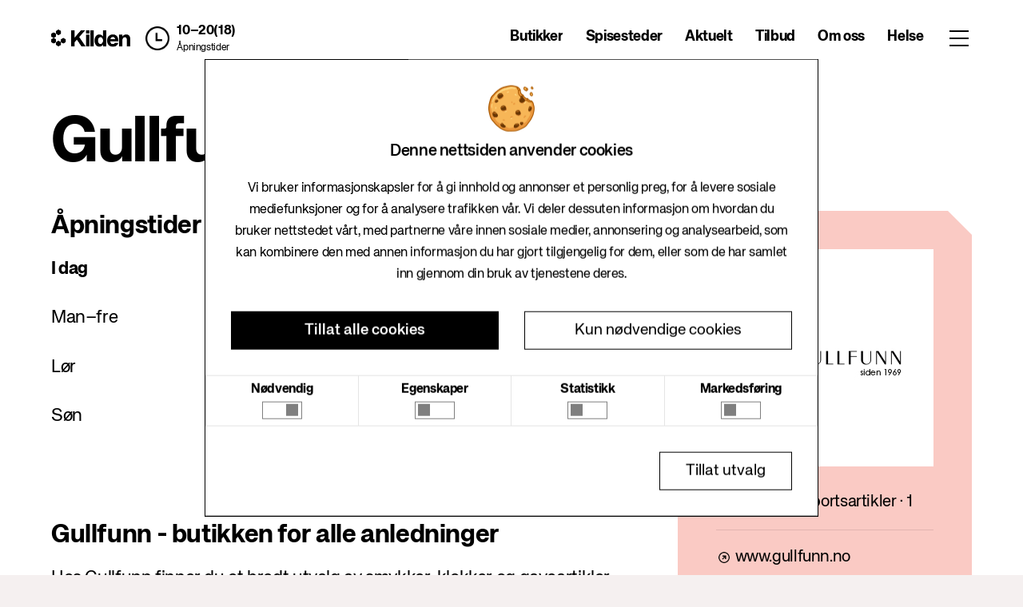

--- FILE ---
content_type: text/html
request_url: https://www.kilden.no/butikker/hjemme-og-sportsartikler/gullfunn/-/f6228
body_size: 27340
content:
<!DOCTYPE html><html lang="nb" data-site="Kilden"> <head>
<meta name="sentry-trace" content="a3b256039f792771d3c1adde5c518821-263bcf87843c00f9-1"/>
<meta charset="UTF-8"><meta name="viewport" content="width=device-width, initial-scale=1"><meta name="generator" content="Astro v4.13.1"><meta name="build" content="Site22 · v2.0.0 · master#4863 · 2026-01-19T10:10:28.976Z · live"><meta name="theme" content="/undefined"><title>Gullfunn · Kilden</title> <meta name="title" property="og:title" content="Gullfunn"> <meta name="description" property="og:description" content="Hos Gullfunn finner du et bredt utvalg av smykker, klokker og gaveartikler til alle anledninger; som for eksempel dåp og navnedag, konfirmasjon, forlovelse og bryllup. Butikken kan også hjelpe deg med reparasjon av smykker og klokker, gravering, batteriskift og tilpasning av lenker.

Forlovelse og bryllup er anledninger som er spesielt viktig for oss i Gullfunn. Vi har derfor et bredt utvalg av gifteringer og tilbehør til bruden, samt morgengaver til både brud og brudgom. I tillegg har vi JA-garanti på ringen du skal fri med. JA garantien avtaler du med den ansatte og den gjelder for alle ringer til veil. pris med unntak av ringer fra merket Moments. 

Gullfunn er en av Norges største gullsmedkjeder med tradisjon tilbake til 1969 da den første butikken åpnet i Oslo. I dag har Gullfunn butikker over hele landet. På gullfunn.no har vi over 4000 varelinjer og holder åpent 24/7.  Du velger selv hvordan og når du vil handle, og om du vil ha varene sendt til deg eller om du vil hente dem i butikk. 

Velkommen til oss – anledningsbutikken med lang tradisjon som faghandel innen gullsmedfaget. 
">   <meta property="og:site_name" content="Kilden"> <meta property="og:type" content="website"> <meta property="og:image" content="https://d2d3l62ibcj1br.cloudfront.net/o/hyperin-portal/imageserver/tenants/145140/logo%2C%20nettside.jpg">  <meta property="og:locale" content="nb-NO">     <meta property="twitter:card" content="summary_large_image">     <link rel="canonical" href="/butikker/hjemme-og-sportsartikler/gullfunn/-/f6228"><script type="application/ld+json">{"@context":"https://schema.org","@type":"Store","@id":"https://www.kilden.no/butikker/hjemme-og-sportsartikler/gullfunn/-/f6228","url":"https://www.kilden.no/butikker/hjemme-og-sportsartikler/gullfunn/-/f6228","name":"Gullfunn","description":"Hos Gullfunn finner du et bredt utvalg av smykker, klokker og gaveartikler til alle anledninger; som for eksempel dåp og…","openingHours":["Mo-Fr 10:00 – 20:00","Sa 10:00 – 18:00"],"image":"https://d2d3l62ibcj1br.cloudfront.net/o/hyperin-portal/imageserver/tenants/145140/logo%2C%20nettside.jpg","sameAs":["https://www.gullfunn.no"]}</script><style data-stylebook="Citycon 2023" is:global>
    :root {
            --aspectRatio16To9: 56.25%;
      --aspect-ratio-16-to-9: 56.25%;
      --h2FontSize: 1.375rem;
      --h2-font-size: 1.375rem;
      --containerMaxLg: 960px;
      --container-max-lg: 960px;
      --aspectRatio8To3: 37.5%;
      --aspect-ratio-8-to-3: 37.5%;
      --fontWeightNormal: 400;
      --font-weight-normal: 400;
      --display4Size: 3.5rem;
      --display4-size: 3.5rem;
      --hrBorderMarginY: 1rem;
      --hr-border-margin-y: 1rem;
      --leadFontSize: 1.25rem;
      --lead-font-size: 1.25rem;
      --btnPrimaryHoverBorderColor: transparent;
      --btn-primary-hover-border-color: transparent;
      --brandColor2: #6b6c7e;
      --brand-color-2: #6b6c7e;
      --displayLineHeight: 1.2;
      --display-line-height: 1.2;
      --textMuted: #a7a9bc;
      --text-muted: #a7a9bc;
      --brandColor3: #2e5aac;
      --brand-color-3: #2e5aac;
      --brandColor1: #0b5fff;
      --brand-color-1: #0b5fff;
      --brandColor4: #30313f;
      --brand-color-4: #30313f;
      --blockquoteSmallColor: #6b6c7e;
      --blockquote-small-color: #6b6c7e;
      --btnPrimaryHoverBackgroundColor: #0053f0;
      --btn-primary-hover-background-color: #0053f0;
      --roundedPill: 50rem;
      --rounded-pill: 50rem;
      --containerMaxSm: 540px;
      --container-max-sm: 540px;
      --fontSizeLg: 1.125rem;
      --font-size-lg: 1.125rem;
      --display3Weight: 300;
      --display3-weight: 300;
      --fontSizeBase: 0.875rem;
      --font-size-base: 0.875rem;
      --h6FontSize: 0.8125rem;
      --h6-font-size: 0.8125rem;
      --fontWeightLight: 300;
      --font-weight-light: 300;
      --gray300Color: #e7e7ed;
      --gray-300: #e7e7ed;
      --spacer10: 10rem;
      --spacer-10: 10rem;
      --borderRadiusSm: 0.1875rem;
      --border-radius-sm: 0.1875rem;
      --gray200Color: #f1f2f5;
      --gray-200: #f1f2f5;
      --gray600Color: #6b6c7e;
      --gray-600: #6b6c7e;
      --display4Weight: 300;
      --display4-weight: 300;
      --transitionCollapse: height .35s ease;
      --transition-collapse: height .35s ease;
      --h1FontSize: 1.625rem;
      --h1-font-size: 1.625rem;
      --btnOutlinePrimaryHoverBorderColor: #0b5fff;
      --btn-outline-primary-hover-border-color: #0b5fff;
      --btnSecondaryHoverBorderColor: #cdced9;
      --btn-secondary-hover-border-color: #cdced9;
      --btnOutlineSecondaryHoverBackgroundColor: rgba(39, 40, 51, 0.03);
      --btn-outline-secondary-hover-background-color: rgba(39, 40, 51, 0.03);
      --gray700Color: #495057;
      --gray-700: #495057;
      --warningColor: #b95000;
      --warning: #b95000;
      --btnOutlineSecondaryColor: #6b6c7e;
      --btn-outline-secondary-color: #6b6c7e;
      --borderRadiusLg: 0.375rem;
      --border-radius-lg: 0.375rem;
      --btnPrimaryColor: #fff;
      --btn-primary-color: #fff;
      --btnOutlinePrimaryBorderColor: #0b5fff;
      --btn-outline-primary-border-color: #0b5fff;
      --whiteColor: #fff;
      --white: #fff;
      --dangerColor: #da1414;
      --danger: #da1414;
      --display2Size: 5.5rem;
      --display2-size: 5.5rem;
      --blackColor: #000;
      --black: #000;
      --blockquoteFontSize: 1.25rem;
      --blockquote-font-size: 1.25rem;
      --fontWeightLighter: lighter;
      --font-weight-lighter: lighter;
      --h5FontSize: 0.875rem;
      --h5-font-size: 0.875rem;
      --btnOutlinePrimaryColor: #0b5fff;
      --btn-outline-primary-color: #0b5fff;
      --hrBorderWidth: 1px;
      --hr-border-width: 1px;
      --boxShadow: 0 .5rem 1rem rgba(0, 0, 0, .15);
      --box-shadow: 0 .5rem 1rem rgba(0, 0, 0, .15);
      --darkColor: #272833;
      --dark: #272833;
      --lighterColor: #f7f8f9;
      --lighter: #f7f8f9;
      --fontFamilyMonospace: SFMono-Regular, Menlo, Monaco, Consolas, 'Liberation Mono', 'Courier New', monospace;
      --font-family-monospace: SFMono-Regular, Menlo, Monaco, Consolas, 'Liberation Mono', 'Courier New', monospace;
      --primaryColor: #0b5fff;
      --primary: #0b5fff;
      --infoColor: #2e5aac;
      --info: #2e5aac;
      --display2Weight: 300;
      --display2-weight: 300;
      --aspectRatio: 100%;
      --aspect-ratio: 100%;
      --bodyBgColor: #fff;
      --body-bg: #fff;
      --containerMaxXl: 1248px;
      --container-max-xl: 1248px;
      --fontFamilyBase: system-ui, -apple-system, BlinkMacSystemFont, 'Segoe UI', Roboto, Oxygen-Sans, Ubuntu, Cantarell, 'Helvetica Neue', Arial, sans-serif, 'Apple Color Emoji', 'Segoe UI Emoji', 'Segoe UI Symbol';
      --font-family-base: system-ui, -apple-system, BlinkMacSystemFont, 'Segoe UI', Roboto, Oxygen-Sans, Ubuntu, Cantarell, 'Helvetica Neue', Arial, sans-serif, 'Apple Color Emoji', 'Segoe UI Emoji', 'Segoe UI Symbol';
      --aspectRatio4To3: 75%;
      --aspect-ratio-4-to-3: 75%;
      --btnPrimaryBackgroundColor: #0b5fff;
      --btn-primary-background-color: #0b5fff;
      --btnSecondaryHoverBackgroundColor: #f7f8f9;
      --btn-secondary-hover-background-color: #f7f8f9;
      --fontWeightBolder: 900;
      --font-weight-bolder: 900;
      --spacer0: 0;
      --spacer-0: 0;
      --spacer1: 0.25rem;
      --spacer-1: 0.25rem;
      --btnSecondaryColor: #6b6c7e;
      --btn-secondary-color: #6b6c7e;
      --spacer2: 0.5rem;
      --spacer-2: 0.5rem;
      --spacer3: 1rem;
      --spacer-3: 1rem;
      --spacer4: 1.5rem;
      --spacer-4: 1.5rem;
      --spacer5: 3rem;
      --spacer-5: 3rem;
      --spacer6: 4.5rem;
      --spacer-6: 4.5rem;
      --spacer7: 6rem;
      --spacer-7: 6rem;
      --boxShadowLg: 0 1rem 3rem rgba(0, 0, 0, .175);
      --box-shadow-lg: 0 1rem 3rem rgba(0, 0, 0, .175);
      --spacer8: 7.5rem;
      --spacer-8: 7.5rem;
      --spacer9: 9rem;
      --spacer-9: 9rem;
      --display3Size: 4.5rem;
      --display3-size: 4.5rem;
      --btnSecondaryBackgroundColor: #fff;
      --btn-secondary-background-color: #fff;
      --btnPrimaryHoverColor: #fff;
      --btn-primary-hover-color: #fff;
      --fontWeightSemiBold: 600;
      --font-weight-semi-bold: 600;
      --btnSecondaryBorderColor: #cdced9;
      --btn-secondary-border-color: #cdced9;
      --borderRadius: 0.25rem;
      --border-radius: 0.25rem;
      --successColor: #287d3c;
      --success: #287d3c;
      --borderRadiusCircle: 50%;
      --border-radius-circle: 50%;
      --blockquoteSmallFontSize: 80%;
      --blockquote-small-font-size: 80%;
      --boxShadowSm: 0 .125rem .25rem rgba(0, 0, 0, .075);
      --box-shadow-sm: 0 .125rem .25rem rgba(0, 0, 0, .075);
      --h4FontSize: 1rem;
      --h4-font-size: 1rem;
      --gray400Color: #cdced9;
      --gray-400: #cdced9;
      --btnOutlineSecondaryHoverColor: #272833;
      --btn-outline-secondary-hover-color: #272833;
      --gray500Color: #a7a9bc;
      --gray-500: #a7a9bc;
      --bodyColor: #272833;
      --body-color: #272833;
      --h3FontSize: 1.1875rem;
      --h3-font-size: 1.1875rem;
      --btnLinkColor: #0b5fff;
      --btn-link-color: #0b5fff;
      --btnOutlinePrimaryHoverBackgroundColor: #f0f5ff;
      --btn-outline-primary-hover-background-color: #f0f5ff;
      --fontSizeSm: 0.875rem;
      --font-size-sm: 0.875rem;
      --btnOutlineSecondaryBorderColor: #cdced9;
      --btn-outline-secondary-border-color: #cdced9;
      --leadFontWeight: 300;
      --lead-font-weight: 300;
      --btnOutlineSecondaryHoverBorderColor: transparent;
      --btn-outline-secondary-hover-border-color: transparent;
      --btnLinkHoverColor: #004ad7;
      --btn-link-hover-color: #004ad7;
      --gray900Color: #272833;
      --gray-900: #272833;
      --grayDarkColor: #393a4a;
      --gray-dark: #393a4a;
      --gray800Color: #393a4a;
      --gray-800: #393a4a;
      --gray100Color: #f7f8f9;
      --gray-100: #f7f8f9;
      --display1Weight: 300;
      --display1-weight: 300;
      --btnPrimaryBorderColor: #0b5fff;
      --btn-primary-border-color: #0b5fff;
      --fontWeightBold: 700;
      --font-weight-bold: 700;
      --fontFamilySansSerif: system-ui, -apple-system, BlinkMacSystemFont, 'Segoe UI', Roboto, Oxygen-Sans, Ubuntu, Cantarell, 'Helvetica Neue', Arial, sans-serif, 'Apple Color Emoji', 'Segoe UI Emoji', 'Segoe UI Symbol';
      --font-family-sans-serif: system-ui, -apple-system, BlinkMacSystemFont, 'Segoe UI', Roboto, Oxygen-Sans, Ubuntu, Cantarell, 'Helvetica Neue', Arial, sans-serif, 'Apple Color Emoji', 'Segoe UI Emoji', 'Segoe UI Symbol';
      --containerMaxMd: 720px;
      --container-max-md: 720px;
      --btnOutlinePrimaryHoverColor: #0b5fff;
      --btn-outline-primary-hover-color: #0b5fff;
      --lightColor: #f1f2f5;
      --light: #f1f2f5;
      --btnSecondaryHoverColor: #272833;
      --btn-secondary-hover-color: #272833;
      --hrBorderColor: rgba(0, 0, 0, .1);
      --hr-border-color: rgba(0, 0, 0, .1);
      --transitionFade: opacity .15s linear;
      --transition-fade: opacity .15s linear;
      --secondaryColor: #6b6c7e;
      --secondary: #6b6c7e;
      --display1Size: 6rem;
      --display1-size: 6rem;

      /* --- */
            --btnPrimaryHoverBackgroundColor: #000;
      --btn-primary-hover-background-color: #000;
      --btnSecondaryBackgroundColor: #fff;
      --btn-secondary-background-color: #fff;
      --bodyColor: #000000;
      --body-color: #000000;
      --primaryColor: #000;
      --primary: #000;
      --lightColor: #737373;
      --light: #737373;
      --containerMaxXl: 1920px;
      --container-max-xl: 1920px;
      --btnPrimaryBackgroundColor: #000;
      --btn-primary-background-color: #000;
      --btnSecondaryBorderColor: #fff;
      --btn-secondary-border-color: #fff;
      --borderRadius: 0rem;
      --border-radius: 0rem;
      --brandColor2: #FACAC4;
      --brand-color-2: #FACAC4;
      --brandColor3: #F98979;
      --brand-color-3: #F98979;
      --btnSecondaryColor: #000000;
      --btn-secondary-color: #000000;
      --brandColor1: #0A4535;
      --brand-color-1: #0A4535;
      --brandColor4: #FFFFFF;
      --brand-color-4: #FFFFFF;
      --btnPrimaryBorderColor: #000;
      --btn-primary-border-color: #000;
      --secondaryColor: #fff;
      --secondary: #fff;

    }
</style><!-- Clay CSS --><link rel="stylesheet" href="https://cdn.jsdelivr.net/npm/@clayui/css/lib/css/atlas.css"><link rel="stylesheet" href="https://cdnjs.cloudflare.com/ajax/libs/font-awesome/5.15.4/css/all.min.css" integrity="sha512-1ycn6IcaQQ40/MKBW2W4Rhis/DbILU74C1vSrLJxCq57o941Ym01SwNsOMqvEBFlcgUa6xLiPY/NS5R+E6ztJQ==" crossorigin="anonymous"><link rel="icon" type="image/svg+xml" href="/theme/citycon2023/favicon/favicon.svg"><link rel="apple-touch-icon" href="/theme/citycon2023/favicon/apple-touch-icon.png" sizes="192x192"><link rel="icon" type="image/png" href="/theme/citycon2023/favicon/android-chrome-512x512.png" sizes="512x512"><link rel="icon" type="image/png" href="/theme/citycon2023/favicon/android-chrome-192x192.png" sizes="192x192"><link rel="manifest" href="/theme/citycon2023/favicon/site.webmanifest"><link rel="mask-icon" href="/theme/citycon2023/favicon/favicon.svg" color="#fff"><link rel="shortcut icon" href="/theme/citycon2023/favicon/favicon.ico"><style>
  :root {
    --font-size-base: clamp(1rem, 0.34vw + 0.91rem, 1.19rem);
    --font-size-lg: clamp(1.2rem, 0.7vw + 1.2rem, 1.5rem);
    --font-size-xl: clamp(2.44rem, 2.38vw + 1.85rem, 3.75rem);

    --color-text: hsl(12, 5%, 4%);
    --color-dark-green: #0a4535;
    --color-bg: hsl(10, 21%, 95%);
    --color-border: hsl(17, 24%, 90%);
    --color-black: #000000;
    --color-white: #ffffff;
    --color-light-text: #737373;
    --body-text--fontFamily: "KHGrotesk", sans-serif;

    --whiteColor: #fff;
  }

  @font-face {
    font-family: "KHGrotesk";
    font-style: normal;
    font-weight: 300;
    src: url("/theme/citycon2023/webfonts/ttf/KHGrotesk-Light.ttf") format("truetype");
    src: url("/theme/citycon2023/webfonts/woff2/KHGrotesk-Light.woff2") format("woff2"),
      url("/theme/citycon2023/webfonts/woff/KHGrotesk-Light.woff") format("woff"),
      url("/theme/citycon2023/webfonts/ttf/KHGrotesk-Light.ttf") format("truetype");
  }

  @font-face {
    font-family: "KHGrotesk";
    font-style: normal;
    font-weight: 400;
    src: url("/theme/citycon2023/webfonts/ttf/KHGrotesk-Regular.ttf") format("truetype");
    src: url("/theme/citycon2023/webfonts/woff2/KHGrotesk-Regular.woff2") format("woff2"),
      url("/theme/citycon2023/webfonts/woff/KHGrotesk-Regular.woff") format("woff"),
      url("/theme/citycon2023/webfonts/ttf/KHGrotesk-Regular.ttf") format("truetype");
  }

  @font-face {
    font-family: "KHGrotesk";
    font-style: normal;
    font-weight: 500;
    src: url("/theme/citycon2023/webfonts/ttf/KHGrotesk-Medium.ttf") format("truetype");
    src: url("/theme/citycon2023/webfonts/woff2/KHGrotesk-Medium.woff2") format("woff2"),
      url("/theme/citycon2023/webfonts/woff/KHGrotesk-Medium.woff") format("woff"),
      url("/theme/citycon2023/webfonts/ttf/KHGrotesk-Medium.ttf") format("truetype");
  }

  @font-face {
    font-family: "KHGrotesk";
    font-style: normal;
    font-weight: 700;
    src: url("/theme/citycon2023/webfonts/ttf/KHGrotesk-Bold.ttf") format("truetype");
    src: url("/theme/citycon2023/webfonts/woff2/KHGrotesk-Bold.woff2") format("woff2"),
      url("/theme/citycon2023/webfonts/woff/KHGrotesk-Bold.woff") format("woff"),
      url("/theme/citycon2023/webfonts/ttf/KHGrotesk-Bold.ttf") format("truetype");
  }

  @font-face {
    font-family: "KHGrotesk";
    font-style: normal;
    font-weight: 900;
    src: url("/theme/citycon2023/webfonts/ttf/KHGrotesk-Black.ttf") format("truetype");
    src: url("/theme/citycon2023/webfonts/woff2/KHGrotesk-Black.woff2") format("woff2"),
      url("/theme/citycon2023/webfonts/woff/KHGrotesk-Black.woff") format("woff"),
      url("/theme/citycon2023/webfonts/ttf/KHGrotesk-Black.ttf") format("truetype");
  }


  body {
    font-family: var(--body-text--fontFamily) !important;
    color: #000 !important;
    letter-spacing: -0.02em;
    --color-gray: #737373;
  }

  h1 {
    font-size: var(--font-size-xl);
  }

  h2 {
    font-size: var(--font-size-lg);
  }

  a:hover {
    color: var(--color-black);
  }

  @media (min-width: 1440px) {
    .container-xxl {
      max-width: 1440px;
    }
  }

  *:focus {
    box-shadow: none !important;
  }

  html {
    font-family: var(--body-text--fontFamily);
    font-size: var(--font-size-base);
    color: var(--color-text);
    background-color: var(--color-bg);
  }

  body {
    margin: 0;
    font-family: var(--body-text--fontFamily);
    font-weight: 400;
  }
  .text-gray {
    color: var(--color-gray);
  }

  .lift-title {
    font-size: 48px;
    font-weight: bold;
  }

  ul {
    padding: 0;
    padding-left: 1rem;
  }

  .page-title {
    font-size: 48px;
    margin-top: 48px;
    margin-bottom: 48px;
    word-break: break-word;
    line-height: 90%;
    letter-spacing: -0.03em;
  }

  @media only screen and (min-width: 992px) {
    .page-title {
      font-size: 80px;
    }
  }

  @media only screen and (min-width: 1440px) {
    .page-title {
      font-size: 120px;
    }
  }

  img {
    max-width: 100%;
  }

  .cut-bottom-right {
    clip-path: polygon(
      0% 0%,
      100% 0%,
      100% calc(100% - 15px),
      calc(100% - 15px) 100%,
      0% 100%
    );
    -webkit-clip-path: polygon(
      0% 0%,
      100% 0%,
      100% calc(100% - 15px),
      calc(100% - 15px) 100%,
      0% 100%
    );
  }
  .cut-bottom-left {
    clip-path: polygon(
      0% 0%,
      100% 0%,
      100% 100%,
      15px 100%,
      0% calc(100% - 15px)
    );
    -webkit-clip-path: polygon(
      0% 0%,
      100% 0%,
      100% 100%,
      15px 100%,
      0% calc(100% - 15px)
    );
  }
  .cut-top-right {
    clip-path: polygon(
      calc(100% - 30px) 0%,
      100% 30px,
      100% 100%,
      30px 100%,
      0% calc(100% - 30px),
      0% 0%
    );
    -webkit-clip-path: polygon(
      calc(100% - 30px) 0%,
      100% 30px,
      100% 100%,
      30px 100%,
      0% calc(100% - 30px),
      0% 0%
    );
  }

  .link-button {
    font-size: 16px;
    padding: 0.5rem 0.6rem;
    @media only screen and (min-width: 576px) {
      font-size: 18px;
    }
  }
  a:hover {
    color: var(--color-black);
    text-decoration: none;

  }
  .text-gray-dark {
    color: var(--color-gray);
  }
  .text-gray {
    color: var(--color-gray);
  }

  .text-primary,
  .text-black {
    color: var(--color-black);
  }

  a {
    color: var(--color-black);
  }
  h2 {
    margin-bottom: 1rem;
  }
  .fw-500 {
    font-weight: 500;
  }
  strong,
  b {
    font-weight: bold;
  }

  .container-fluid-max-xl {
    max-width: 1920px;
  }

  .container-fluid {
    padding-left: 16px;
    padding-right: 16px;
  }

  .storeSectionTitle {
    font-size: 22px;
    font-weight: bold;
  }

  @media screen and (min-width: 768px) {
    .container-fluid {
      padding-left: 32px;
      padding-right: 32px;
    }
    .storeSectionTitle {
      font-size: 32px;
    }
  }

  @media screen and (min-width: 992px) {
    .container-fluid {
      padding-left: 64px;
      padding-right: 64px;
    }
  }

  /* Cookiebot tweaks */
  #CybotCookiebotDialog .overlay {
    color: inherit;
    background-color: var(--color-white);
    border-radius: 0;
    border: 1px solid var(--color-black);
    box-shadow: none;
  }

  #CybotCookiebotDialog form.details {
    --border: 1px solid rgba(0, 0, 0, 0.1) !important;
  }

  #CybotCookiebotDialog .category {
    display: flex;
    flex-direction: column;
    justify-content: space-between;
    align-items: center;
  }

  #CybotCookiebotDialog .category label {
    line-height: 1.2;
  }

  #CybotCookiebotDialog .category button::after {
    border-radius: 0;
    --toggle-nob: var(--color-black);
  }
  

  #CybotCookiebotDialog button {
    color: inherit;
    background-color: var(--color-white);
    border: 1px solid var(--color-black);
    border-radius: 0;
  }

  #CybotCookiebotDialog button.primary {
    color: var(--color-white);
    background-color: var(--color-black);
    border: 1px solid var(--color-black);
  }

  .CookieDeclaration{
    word-break: break-word;
  }
  
</style>  <meta name="theme-color" content="#fff"><script data-id="GTM-TWXGJDN" id="gtm-script" type="application/javascript">
    (function(w,d,s,l){w[l]=w[l]||[];w[l].push({'gtm.start':new Date().getTime(),event:'gtm.js'});
    var f=d.querySelector(s),i=f.dataset.id,j=d.createElement('script'),dl=l!='dataLayer'?'&l='+l:'';
    j.async=true;j.src='https://www.googletagmanager.com/gtm.js?id='+i+dl;f.parentNode.insertBefore(j,f);
    })(window,document,'#gtm-script','dataLayer');
  </script><link rel="stylesheet" href="/_astro/_page_path_.Cj_fE74J.css">
<link rel="stylesheet" href="/_astro/OfferCardModal.CsHQ7HH1.css">
<link rel="stylesheet" href="/_astro/LunchListModal.GGuIddP6.css"><script type="module" src="/_astro/hoisted.CUwwaeo2.js"></script>
<script type="module" src="/_astro/page.Ba-ibBww.js"></script></head> <body> <noscript><iframe src="https://www.googletagmanager.com/ns.html?id=GTM-TWXGJDN" height="0" width="0" style="display:none;visibility:hidden"></iframe></noscript> <style>astro-island,astro-slot,astro-static-slot{display:contents}</style><script>(()=>{var e=async t=>{await(await t())()};(self.Astro||(self.Astro={})).load=e;window.dispatchEvent(new Event("astro:load"));})();;(()=>{var A=Object.defineProperty;var g=(i,o,a)=>o in i?A(i,o,{enumerable:!0,configurable:!0,writable:!0,value:a}):i[o]=a;var d=(i,o,a)=>g(i,typeof o!="symbol"?o+"":o,a);{let i={0:t=>m(t),1:t=>a(t),2:t=>new RegExp(t),3:t=>new Date(t),4:t=>new Map(a(t)),5:t=>new Set(a(t)),6:t=>BigInt(t),7:t=>new URL(t),8:t=>new Uint8Array(t),9:t=>new Uint16Array(t),10:t=>new Uint32Array(t)},o=t=>{let[l,e]=t;return l in i?i[l](e):void 0},a=t=>t.map(o),m=t=>typeof t!="object"||t===null?t:Object.fromEntries(Object.entries(t).map(([l,e])=>[l,o(e)]));class y extends HTMLElement{constructor(){super(...arguments);d(this,"Component");d(this,"hydrator");d(this,"hydrate",async()=>{var b;if(!this.hydrator||!this.isConnected)return;let e=(b=this.parentElement)==null?void 0:b.closest("astro-island[ssr]");if(e){e.addEventListener("astro:hydrate",this.hydrate,{once:!0});return}let c=this.querySelectorAll("astro-slot"),n={},h=this.querySelectorAll("template[data-astro-template]");for(let r of h){let s=r.closest(this.tagName);s!=null&&s.isSameNode(this)&&(n[r.getAttribute("data-astro-template")||"default"]=r.innerHTML,r.remove())}for(let r of c){let s=r.closest(this.tagName);s!=null&&s.isSameNode(this)&&(n[r.getAttribute("name")||"default"]=r.innerHTML)}let p;try{p=this.hasAttribute("props")?m(JSON.parse(this.getAttribute("props"))):{}}catch(r){let s=this.getAttribute("component-url")||"<unknown>",v=this.getAttribute("component-export");throw v&&(s+=` (export ${v})`),console.error(`[hydrate] Error parsing props for component ${s}`,this.getAttribute("props"),r),r}let u;await this.hydrator(this)(this.Component,p,n,{client:this.getAttribute("client")}),this.removeAttribute("ssr"),this.dispatchEvent(new CustomEvent("astro:hydrate"))});d(this,"unmount",()=>{this.isConnected||this.dispatchEvent(new CustomEvent("astro:unmount"))})}disconnectedCallback(){document.removeEventListener("astro:after-swap",this.unmount),document.addEventListener("astro:after-swap",this.unmount,{once:!0})}connectedCallback(){if(!this.hasAttribute("await-children")||document.readyState==="interactive"||document.readyState==="complete")this.childrenConnectedCallback();else{let e=()=>{document.removeEventListener("DOMContentLoaded",e),c.disconnect(),this.childrenConnectedCallback()},c=new MutationObserver(()=>{var n;((n=this.lastChild)==null?void 0:n.nodeType)===Node.COMMENT_NODE&&this.lastChild.nodeValue==="astro:end"&&(this.lastChild.remove(),e())});c.observe(this,{childList:!0}),document.addEventListener("DOMContentLoaded",e)}}async childrenConnectedCallback(){let e=this.getAttribute("before-hydration-url");e&&await import(e),this.start()}async start(){let e=JSON.parse(this.getAttribute("opts")),c=this.getAttribute("client");if(Astro[c]===void 0){window.addEventListener(`astro:${c}`,()=>this.start(),{once:!0});return}try{await Astro[c](async()=>{let n=this.getAttribute("renderer-url"),[h,{default:p}]=await Promise.all([import(this.getAttribute("component-url")),n?import(n):()=>()=>{}]),u=this.getAttribute("component-export")||"default";if(!u.includes("."))this.Component=h[u];else{this.Component=h;for(let f of u.split("."))this.Component=this.Component[f]}return this.hydrator=p,this.hydrate},e,this)}catch(n){console.error(`[astro-island] Error hydrating ${this.getAttribute("component-url")}`,n)}}attributeChangedCallback(){this.hydrate()}}d(y,"observedAttributes",["props"]),customElements.get("astro-island")||customElements.define("astro-island",y)}})();</script><astro-island uid="15mVxR" component-url="/_astro/Nav.DsYPVP4N.js" component-export="default" renderer-url="/_astro/client.CFc4gj3f.js" props="{&quot;request_store_key&quot;:[0,{&quot;id&quot;:[0,&quot;ESIinBtJ6GHmExVK37oKB&quot;]}]}" ssr="" client="load" opts="{&quot;name&quot;:&quot;Nav&quot;,&quot;value&quot;:true}" await-children="">   <header class="fixed-top svelte-1hnh1rw"><nav class="h-100 d-lg-flex align-items-center"><div class="container-fluid container-fluid-max-xl d-none d-lg-block"><div class="row"><div class="col-xl-5 col-lg-6"><div class="d-flex align-items-center"><a href="/" class="svelte-1f2grvh"><img src="https://cdn.websites.hyperin.com/documents/d/kilden/cc-kilden_lockup_black" alt="logo" class="mr-2 svelte-1f2grvh"></a> <div class="d-flex align-items-center opening-hours-wrapper svelte-1hnh1rw" role="button" tabindex="0"><img src="/theme/citycon2023/images/clock.png" width="30" alt="clock" class="d-inline-block ml-xl-2 mr-2 opening-hours-clock svelte-1hnh1rw"> <div><p class="mb-0 opening-hours svelte-1hnh1rw">10–20(18)</p> <a href="/apningstider" class="opening-hours-link svelte-1hnh1rw">Åpningstider</a></div></div></div></div> <div class="col-xl-7 col-lg-6"><div class="nav-items svelte-1hnh1rw"><ul class="p-0 svelte-1hnh1rw"> <li class="nav-item svelte-1hnh1rw"><a href="/butikker" target="_self" class="svelte-1hnh1rw">Butikker</a> </li> <li class="nav-item svelte-1hnh1rw"><a href="/spisesteder" target="_self" class="svelte-1hnh1rw">Spisesteder</a> </li> <li class="nav-item svelte-1hnh1rw"><a href="/aktuelt" target="_self" class="svelte-1hnh1rw">Aktuelt</a> </li> <li class="nav-item svelte-1hnh1rw"><a href="/tilbud" target="_self" class="svelte-1hnh1rw">Tilbud</a> </li> <li class="nav-item svelte-1hnh1rw"><a href="/om-oss" target="_self" class="svelte-1hnh1rw">Om oss</a> </li> <li class="nav-item svelte-1hnh1rw"><a href="/helse" target="_self" class="svelte-1hnh1rw">Helse</a> </li></ul> <button class="button-icon svelte-1hnh1rw"> <span class="button svelte-1hnh1rw"></span></button></div></div></div></div> <div class="d-lg-none h-100"><div class="col-12 d-flex nav-mobile h-100 px-3 svelte-1hnh1rw"><div class="mr-auto"><a href="/" class="svelte-1f2grvh"><img src="https://cdn.websites.hyperin.com/documents/d/kilden/cc-kilden_lockup_black" alt="logo" class="mr-2 svelte-1f2grvh"></a></div> <a href="/apningstider" class="svelte-1hnh1rw"><img src="/theme/citycon2023/images/clock.png" alt="clock" width="32" class="mr-3"></a> <button class="button-icon svelte-1hnh1rw" data-svelte-h="svelte-s2kxeu"><span class="button svelte-1hnh1rw"></span></button></div></div>   </nav></header> <div class="gap svelte-1hnh1rw"></div><!--astro:end--></astro-island>   <div class="container-fluid container-fluid-max-xl"><div class="row"><div class="col-12"><h1 class="page-title">Gullfunn</h1></div></div></div>  <section class="container-fluid container-fluid-max-xl c-2904"> <div class="row flex-column-reverse flexsm--column flex-md-row align-items-start c-2968"> <div class="col flex-column col-sm-12 col-lg-8 c-29cc">   <div class="mb-7 pr-lg-5 pr-0"><h2 class="storeSectionTitle">Åpningstider</h2>  <div class="row mb-4 svelte-x4ikqc"><div class="col-md-4 col-5 range svelte-x4ikqc"><strong>I dag</strong></div> <div class="line-wrapper col-md-5 col-xl-5 col-2 svelte-x4ikqc" data-svelte-h="svelte-gb6lf2"><div class="line svelte-x4ikqc"></div></div> <div class="time col-md-3 col-xl-3 col-5 text-right center svelte-x4ikqc"><strong> 10–20</strong> </div> </div>    <div class="row mb-4 svelte-x4ikqc"><div class="col-md-4 col-5 range svelte-x4ikqc"><!-- HTML_TAG_START -->man–fre<!-- HTML_TAG_END --> </div> <div class="line-wrapper col-md-5 col-xl-5 col-2 svelte-x4ikqc" data-svelte-h="svelte-gb6lf2"><div class="line svelte-x4ikqc"></div></div> <div class="time col-md-3 col-xl-3 col-5 text-right center svelte-x4ikqc"> 10–20 </div> </div> <div class="row mb-4 svelte-x4ikqc"><div class="col-md-4 col-5 range svelte-x4ikqc"><!-- HTML_TAG_START -->lør<!-- HTML_TAG_END --> </div> <div class="line-wrapper col-md-5 col-xl-5 col-2 svelte-x4ikqc" data-svelte-h="svelte-gb6lf2"><div class="line svelte-x4ikqc"></div></div> <div class="time col-md-3 col-xl-3 col-5 text-right center svelte-x4ikqc"> 10–18 </div> </div> <div class="row mb-4 svelte-x4ikqc"><div class="col-md-4 col-5 range svelte-x4ikqc"><!-- HTML_TAG_START -->søn<!-- HTML_TAG_END --> </div> <div class="line-wrapper col-md-5 col-xl-5 col-2 svelte-x4ikqc" data-svelte-h="svelte-gb6lf2"><div class="line svelte-x4ikqc"></div></div> <div class="time col-md-3 col-xl-3 col-5 text-right center svelte-x4ikqc">Stengt </div> </div> </div>    <div class="mb-7 pr-lg-5 pr-0"><h2 class="storeSectionTitle">Gullfunn - butikken for alle anledninger </h2> <p class="svelte-108ybbe"><!-- HTML_TAG_START -->Hos Gullfunn finner du et bredt utvalg av smykker, klokker og gaveartikler til alle anledninger; som for eksempel dåp og navnedag, konfirmasjon, forlovelse og bryllup. Butikken kan også hjelpe deg med reparasjon av smykker og klokker, gravering, batteriskift og tilpasning av lenker.

Forlovelse og bryllup er anledninger som er spesielt viktig for oss i Gullfunn. Vi har derfor et bredt utvalg av gifteringer og tilbehør til bruden, samt morgengaver til både brud og brudgom. I tillegg har vi JA-garanti på ringen du skal fri med. JA garantien avtaler du med den ansatte og den gjelder for alle ringer til veil. pris med unntak av ringer fra merket Moments. 

Gullfunn er en av Norges største gullsmedkjeder med tradisjon tilbake til 1969 da den første butikken åpnet i Oslo. I dag har Gullfunn butikker over hele landet. På gullfunn.no har vi over 4000 varelinjer og holder åpent 24/7.  Du velger selv hvordan og når du vil handle, og om du vil ha varene sendt til deg eller om du vil hente dem i butikk. 

Velkommen til oss – anledningsbutikken med lang tradisjon som faghandel innen gullsmedfaget. 
<!-- HTML_TAG_END --></p> </div>      <astro-island uid="ZMpqcK" component-url="/_astro/RestaurantLunchToday.ChXeyIbP.js" component-export="default" renderer-url="/_astro/client.CFc4gj3f.js" props="{&quot;request_store_key&quot;:[0,{&quot;id&quot;:[0,&quot;ESIinBtJ6GHmExVK37oKB&quot;]}]}" ssr="" client="load" opts="{&quot;name&quot;:&quot;RestaurantLunchToday&quot;,&quot;value&quot;:true}" await-children="">  <!--astro:end--></astro-island>   </div><div class="col flex-column col-sm-12 col-lg-4 c-2bc0"> <style type="text/css" is:global>
.c-2c24 { background-color: var(--brand-color-3) !important; }</style>  <div class="mb-7 contact-detail cut-top-right svelte-1s0j0dr"><div class="square svelte-1s0j0dr"><img src="https://d2d3l62ibcj1br.cloudfront.net/o/hyperin-portal/imageserver/tenants/145140/logo%2C%20nettside.jpg" alt="Gullfunn" class="svelte-1s0j0dr"></div>  <br> <p>Hjemme- og sportsartikler · 1 </p> <hr> <div class="mb-3"><img src="/theme/citycon2023/images/Website.png" alt="Website-icon" width="20"> <a href="http://www.gullfunn.no" target="_blank" rel="noreferrer" class="svelte-1s0j0dr">www.gullfunn.no</a></div> <div class="mb-3"><img src="/theme/citycon2023/images/Mail.png" alt="Website-icon" width="20"> <a href="email:kilden@gullfunn.no" class="svelte-1s0j0dr">kilden@gullfunn.no</a></div> <div class="mb-3"><img src="/theme/citycon2023/images/Phone.png" alt="Website-icon" width="20"> <a href="tel:%2B4791906638" class="svelte-1s0j0dr">+47919 06 638</a></div> </div>   </div> </div><astro-island uid="Z3K65S" component-url="/_astro/StoreOfferLift.BNaW8G1s.js" component-export="default" renderer-url="/_astro/client.CFc4gj3f.js" props="{&quot;request_store_key&quot;:[0,{&quot;id&quot;:[0,&quot;ESIinBtJ6GHmExVK37oKB&quot;]}]}" ssr="" client="load" opts="{&quot;name&quot;:&quot;StoreOfferLift&quot;,&quot;value&quot;:true}" await-children="">   <dialog class="svelte-ldp95k"> <div class="m-auto svelte-ldp95k"> <button class="close svelte-ldp95k"><span class="d-lg-none svelte-ldp95k">Lukk</span> <img src="/theme/citycon2023/images/close-icon.png" alt="close" width="32"></button></div> </dialog><!--astro:end--></astro-island>   </section><style type="text/css" is:global>
.c-2cec { background-color: var(--brand-color-3) !important; }</style><section class="c-2cec"> <section class="container-fluid container-fluid-max-xl c-2d50">   <div class="similar-stores svelte-13iyzmr"><div class="row"><div class="col-12"><h2 class="my-sm-5 my-4 svelte-13iyzmr">Lignende butikker</h2></div></div> <div class="row"><div class="col-md-4 col-lg-3 col-6 mb-5">  <a class="store-card svelte-1fyywob" href="/butikker/hjemme-og-sportsartikler/ark-bokhandel/-/f5ee1"><h4 class="store-name svelte-1fyywob" lang="nb-NO">ARK Bokhandel</h4> <p class="fob-floor svelte-1fyywob"><span class="floor d-block d-sm-inline">Hjemme- og sportsartikler</span> <span class="mx-sm-1 mx-2 d-sm-inline d-none" data-svelte-h="svelte-3mnuq5">•</span> <span class="mb-2">2</span></p> <p class="mb-2 open-today svelte-1fyywob">I dag: <strong> 10–20</strong></p></a> </div><div class="col-md-4 col-lg-3 col-6 mb-5">  <a class="store-card svelte-1fyywob" href="/butikker/hjemme-og-sportsartikler/brilleland/-/f5ee9"><h4 class="store-name svelte-1fyywob" lang="nb-NO">Brilleland</h4> <p class="fob-floor svelte-1fyywob"><span class="floor d-block d-sm-inline">Hjemme- og sportsartikler</span> <span class="mx-sm-1 mx-2 d-sm-inline d-none" data-svelte-h="svelte-3mnuq5">•</span> <span class="mb-2">3</span></p> <p class="mb-2 open-today svelte-1fyywob">I dag: <strong> 10–20</strong></p></a> </div><div class="col-md-4 col-lg-3 col-6 mb-5">  <a class="store-card svelte-1fyywob" href="/butikker/hjemme-og-sportsartikler/clas-ohlson/-/f5eee"><h4 class="store-name svelte-1fyywob" lang="nb-NO">Clas Ohlson</h4> <p class="fob-floor svelte-1fyywob"><span class="floor d-block d-sm-inline">Hjemme- og sportsartikler</span> <span class="mx-sm-1 mx-2 d-sm-inline d-none" data-svelte-h="svelte-3mnuq5">•</span> <span class="mb-2">3</span></p> <p class="mb-2 open-today svelte-1fyywob">I dag: <strong> 10–20</strong></p></a> </div><div class="col-md-4 col-lg-3 col-6 mb-5">  <a class="store-card svelte-1fyywob" href="/butikker/hjemme-og-sportsartikler/elite-foto/-/f5ef7"><h4 class="store-name svelte-1fyywob" lang="nb-NO">Elite Foto</h4> <p class="fob-floor svelte-1fyywob"><span class="floor d-block d-sm-inline">Hjemme- og sportsartikler</span> <span class="mx-sm-1 mx-2 d-sm-inline d-none" data-svelte-h="svelte-3mnuq5">•</span> <span class="mb-2">1</span></p> <p class="mb-2 open-today svelte-1fyywob">I dag: <strong> 10–20</strong></p></a> </div><div class="col-md-4 col-lg-3 col-6 mb-5">  <a class="store-card svelte-1fyywob" href="/butikker/hjemme-og-sportsartikler/elkjp-phonehouse/-/f5f0d"><h4 class="store-name svelte-1fyywob" lang="nb-NO">Elkjøp Phonehouse</h4> <p class="fob-floor svelte-1fyywob"><span class="floor d-block d-sm-inline">Hjemme- og sportsartikler</span> <span class="mx-sm-1 mx-2 d-sm-inline d-none" data-svelte-h="svelte-3mnuq5">•</span> <span class="mb-2">3</span></p> <p class="mb-2 open-today svelte-1fyywob">I dag: <strong> 10–20</strong></p></a> </div><div class="col-md-4 col-lg-3 col-6 mb-5">  <a class="store-card svelte-1fyywob" href="/butikker/hjemme-og-sportsartikler/feel/-/f5efa"><h4 class="store-name svelte-1fyywob" lang="nb-NO">Feel</h4> <p class="fob-floor svelte-1fyywob"><span class="floor d-block d-sm-inline">Hjemme- og sportsartikler</span> <span class="mx-sm-1 mx-2 d-sm-inline d-none" data-svelte-h="svelte-3mnuq5">•</span> <span class="mb-2">1</span></p> <p class="mb-2 open-today svelte-1fyywob">I dag: <strong> 10–20, 00–00</strong></p></a> </div><div class="col-md-4 col-lg-3 col-6 mb-5">  <a class="store-card svelte-1fyywob" href="/butikker/hjemme-og-sportsartikler/floriss/-/f5efb"><h4 class="store-name svelte-1fyywob" lang="nb-NO">Floriss</h4> <p class="fob-floor svelte-1fyywob"><span class="floor d-block d-sm-inline">Hjemme- og sportsartikler</span> <span class="mx-sm-1 mx-2 d-sm-inline d-none" data-svelte-h="svelte-3mnuq5">•</span> <span class="mb-2">1</span></p> <p class="mb-2 open-today svelte-1fyywob">I dag: <strong> 10–20</strong></p></a> </div><div class="col-md-4 col-lg-3 col-6 mb-5">  <a class="store-card svelte-1fyywob" href="/butikker/hjemme-og-sportsartikler/jernia/-/f5efe"><h4 class="store-name svelte-1fyywob" lang="nb-NO">Jernia</h4> <p class="fob-floor svelte-1fyywob"><span class="floor d-block d-sm-inline">Hjemme- og sportsartikler</span> <span class="mx-sm-1 mx-2 d-sm-inline d-none" data-svelte-h="svelte-3mnuq5">•</span> <span class="mb-2">1</span></p> <p class="mb-2 open-today svelte-1fyywob">I dag: <strong> 10–20</strong></p></a> </div><div class="col-md-4 col-lg-3 col-6 mb-5">  <a class="store-card svelte-1fyywob" href="/butikker/hjemme-og-sportsartikler/kid-interir-as/-/f627a"><h4 class="store-name svelte-1fyywob" lang="nb-NO">Kid Interiør AS</h4> <p class="fob-floor svelte-1fyywob"><span class="floor d-block d-sm-inline">Hjemme- og sportsartikler</span> <span class="mx-sm-1 mx-2 d-sm-inline d-none" data-svelte-h="svelte-3mnuq5">•</span> <span class="mb-2">2</span></p> <p class="mb-2 open-today svelte-1fyywob">I dag: <strong> 10–20</strong></p></a> </div><div class="col-md-4 col-lg-3 col-6 mb-5">  <a class="store-card svelte-1fyywob" href="/butikker/hjemme-og-sportsartikler/kitchn/-/f6100"><h4 class="store-name svelte-1fyywob" lang="nb-NO">Kitch`n</h4> <p class="fob-floor svelte-1fyywob"><span class="floor d-block d-sm-inline">Hjemme- og sportsartikler</span> <span class="mx-sm-1 mx-2 d-sm-inline d-none" data-svelte-h="svelte-3mnuq5">•</span> <span class="mb-2">2</span></p> <p class="mb-2 open-today svelte-1fyywob">I dag: <strong> 10–20</strong></p></a> </div><div class="col-md-4 col-lg-3 col-6 mb-5">  <a class="store-card svelte-1fyywob" href="/butikker/hjemme-og-sportsartikler/kremmerhuset/-/f5f02"><h4 class="store-name svelte-1fyywob" lang="nb-NO">Kremmerhuset</h4> <p class="fob-floor svelte-1fyywob"><span class="floor d-block d-sm-inline">Hjemme- og sportsartikler</span> <span class="mx-sm-1 mx-2 d-sm-inline d-none" data-svelte-h="svelte-3mnuq5">•</span> <span class="mb-2">3</span></p> <p class="mb-2 open-today svelte-1fyywob">I dag: <strong> 10–20</strong></p></a> </div><div class="col-md-4 col-lg-3 col-6 mb-5">  <a class="store-card svelte-1fyywob" href="/butikker/hjemme-og-sportsartikler/life-kilden/-/f5f04"><h4 class="store-name svelte-1fyywob" lang="nb-NO">Life Kilden</h4> <p class="fob-floor svelte-1fyywob"><span class="floor d-block d-sm-inline">Hjemme- og sportsartikler</span> <span class="mx-sm-1 mx-2 d-sm-inline d-none" data-svelte-h="svelte-3mnuq5">•</span> <span class="mb-2">1</span></p> <p class="mb-2 open-today svelte-1fyywob">I dag: <strong> 10–20</strong></p></a> </div><div class="col-md-4 col-lg-3 col-6 mb-5">  <a class="store-card svelte-1fyywob" href="/butikker/hjemme-og-sportsartikler/nille/-/f5f0a"><h4 class="store-name svelte-1fyywob" lang="nb-NO">Nille</h4> <p class="fob-floor svelte-1fyywob"><span class="floor d-block d-sm-inline">Hjemme- og sportsartikler</span> <span class="mx-sm-1 mx-2 d-sm-inline d-none" data-svelte-h="svelte-3mnuq5">•</span> <span class="mb-2">3</span></p> <p class="mb-2 open-today svelte-1fyywob">I dag: <strong> 10–20</strong></p></a> </div><div class="col-md-4 col-lg-3 col-6 mb-5">  <a class="store-card svelte-1fyywob" href="/butikker/hjemme-og-sportsartikler/pets-kilden/-/f5ef6"><h4 class="store-name svelte-1fyywob" lang="nb-NO">Pets Kilden</h4> <p class="fob-floor svelte-1fyywob"><span class="floor d-block d-sm-inline">Hjemme- og sportsartikler</span> <span class="mx-sm-1 mx-2 d-sm-inline d-none" data-svelte-h="svelte-3mnuq5">•</span> <span class="mb-2">1</span></p> <p class="mb-2 open-today svelte-1fyywob">I dag: <strong> 10–20</strong></p></a> </div><div class="col-md-4 col-lg-3 col-6 mb-5">  <a class="store-card svelte-1fyywob" href="/butikker/hjemme-og-sportsartikler/princess/-/f5f0f"><h4 class="store-name svelte-1fyywob" lang="nb-NO">Princess</h4> <p class="fob-floor svelte-1fyywob"><span class="floor d-block d-sm-inline">Hjemme- og sportsartikler</span> <span class="mx-sm-1 mx-2 d-sm-inline d-none" data-svelte-h="svelte-3mnuq5">•</span> <span class="mb-2">3</span></p> <p class="mb-2 open-today svelte-1fyywob">I dag: <strong> 10–20</strong></p></a> </div><div class="col-md-4 col-lg-3 col-6 mb-5">  <a class="store-card svelte-1fyywob" href="/butikker/hjemme-og-sportsartikler/ringo/-/f5f01"><h4 class="store-name svelte-1fyywob" lang="nb-NO">Ringo</h4> <p class="fob-floor svelte-1fyywob"><span class="floor d-block d-sm-inline">Hjemme- og sportsartikler</span> <span class="mx-sm-1 mx-2 d-sm-inline d-none" data-svelte-h="svelte-3mnuq5">•</span> <span class="mb-2">1</span></p> <p class="mb-2 open-today svelte-1fyywob">I dag: <strong> 10–20</strong></p></a> </div><div class="col-md-4 col-lg-3 col-6 mb-5">  <a class="store-card svelte-1fyywob" href="/butikker/hjemme-og-sportsartikler/sport-outlet-kilden/-/f63f1"><h4 class="store-name svelte-1fyywob" lang="nb-NO">Sport Outlet Kilden</h4> <p class="fob-floor svelte-1fyywob"><span class="floor d-block d-sm-inline">Hjemme- og sportsartikler</span> <span class="mx-sm-1 mx-2 d-sm-inline d-none" data-svelte-h="svelte-3mnuq5">•</span> <span class="mb-2">3</span></p> <p class="mb-2 open-today svelte-1fyywob">I dag: <strong> 10–20</strong></p></a> </div><div class="col-md-4 col-lg-3 col-6 mb-5">  <a class="store-card svelte-1fyywob" href="/butikker/hjemme-og-sportsartikler/synsam/-/f5f13"><h4 class="store-name svelte-1fyywob" lang="nb-NO">Synsam</h4> <p class="fob-floor svelte-1fyywob"><span class="floor d-block d-sm-inline">Hjemme- og sportsartikler</span> <span class="mx-sm-1 mx-2 d-sm-inline d-none" data-svelte-h="svelte-3mnuq5">•</span> <span class="mb-2">1</span></p> <p class="mb-2 open-today svelte-1fyywob">I dag: <strong> 10–20</strong></p></a> </div><div class="col-md-4 col-lg-3 col-6 mb-5">  <a class="store-card svelte-1fyywob" href="/butikker/hjemme-og-sportsartikler/telenorbutikken/-/f5f14"><h4 class="store-name svelte-1fyywob" lang="nb-NO">Telenorbutikken</h4> <p class="fob-floor svelte-1fyywob"><span class="floor d-block d-sm-inline">Hjemme- og sportsartikler</span> <span class="mx-sm-1 mx-2 d-sm-inline d-none" data-svelte-h="svelte-3mnuq5">•</span> <span class="mb-2">1</span></p> <p class="mb-2 open-today svelte-1fyywob">I dag: <strong> 10–20</strong></p></a> </div><div class="col-md-4 col-lg-3 col-6 mb-5">  <a class="store-card svelte-1fyywob" href="/butikker/hjemme-og-sportsartikler/tilbords/-/f5f15"><h4 class="store-name svelte-1fyywob" lang="nb-NO">Tilbords</h4> <p class="fob-floor svelte-1fyywob"><span class="floor d-block d-sm-inline">Hjemme- og sportsartikler</span> <span class="mx-sm-1 mx-2 d-sm-inline d-none" data-svelte-h="svelte-3mnuq5">•</span> <span class="mb-2">1</span></p> <p class="mb-2 open-today svelte-1fyywob">I dag: <strong> 10–20</strong></p></a> </div></div></div>   </section> </section> <astro-island uid="Z9uqAw" component-url="/_astro/Footer.JRfw-F25.js" component-export="default" renderer-url="/_astro/client.CFc4gj3f.js" props="{&quot;request_store_key&quot;:[0,{&quot;id&quot;:[0,&quot;ESIinBtJ6GHmExVK37oKB&quot;]}]}" ssr="" client="load" opts="{&quot;name&quot;:&quot;Footer&quot;,&quot;value&quot;:true}" await-children="">  <footer class="svelte-1f8erp2"><div class="py-5 pt-lg-6 pb-lg-4 pb-5 flex-wrap container-fluid container-fluid-max-xl"><div class="row"><div class="col-lg-4 col-12"><a href="/" class="svelte-1f2grvh"><img src="https://cdn.websites.hyperin.com/documents/d/kilden/cc-kilden_lockup_black" alt="logo" class="mr-2 svelte-1f2grvh filter"></a> <div class="mb-4"></div> <div class="d-none d-lg-block mb-3" style="position: absolute;bottom: 0;"><p class="mb-3">Følg oss på sosiale medier</p> <div style="display: flex;"><a href="https://www.facebook.com/kilden.no/" target="_blank" rel="noreferrer" class="mr-3 svelte-1f8erp2"><img src="/theme/citycon2023/images/Facebook.png" alt="facebook-icon" class="SoMe-icon" width="32"></a> <a href="https://www.instagram.com/kildensenter/" target="_blank" rel="noreferrer" class="mr-3 svelte-1f8erp2"><img src="/theme/citycon2023/images/Instagram.png" alt="instagram-icon" class="SoMe-icon" width="32"></a> </div></div></div> <div class="col-lg-5 col-12"><ul class="list pl-0 svelte-1f8erp2"> <li class="mb-3 svelte-1f8erp2"><a href="/apningstider" class="svelte-1f8erp2">Åpningstider</a> </li> <li class="mb-3 svelte-1f8erp2"><a href="/butikker" class="svelte-1f8erp2">Butikker</a> </li> <li class="mb-3 svelte-1f8erp2"><a href="/spisesteder" class="svelte-1f8erp2">Spisesteder</a> </li> <li class="mb-3 svelte-1f8erp2"><a href="/aktuelt" class="svelte-1f8erp2">Aktuelt</a> </li> <li class="mb-3 svelte-1f8erp2"><a href="/tilbud" class="svelte-1f8erp2">Tilbud</a> </li> <li class="mb-3 svelte-1f8erp2"><a href="/gavekort" class="svelte-1f8erp2">Gavekort</a> </li> <li class="mb-3 svelte-1f8erp2"><a href="/ledige-stillinger" class="svelte-1f8erp2">Ledige stillinger</a> </li> <li class="mb-3 svelte-1f8erp2"><a href="/finn-frem" class="svelte-1f8erp2">Finn frem</a> </li> <li class="mb-3 svelte-1f8erp2"><a href="/parkering" class="svelte-1f8erp2">Parkering</a> </li><div class="d-lg-none w-100 separator svelte-1f8erp2"></div> <li class="mb-3 svelte-1f8erp2"><a href="/om-oss" class="svelte-1f8erp2">Om oss</a> </li> <li class="mb-3 svelte-1f8erp2"><a href="/kontakt" class="svelte-1f8erp2">Kontakt</a> </li> <li class="mb-3 svelte-1f8erp2"><a href="/kontakt" class="svelte-1f8erp2">Hittegods</a> </li> <li class="mb-3 svelte-1f8erp2"><a href="/bli-leietaker" class="svelte-1f8erp2">Bli leietaker</a> </li> <li class="mb-3 svelte-1f8erp2"><a href="/helse" class="svelte-1f8erp2">Helse</a> </li> <li class="mb-3 svelte-1f8erp2"><a href="/tilbakemelding" class="svelte-1f8erp2">Tilbakemelding</a> </li> <li class="mb-3 svelte-1f8erp2"><a href="/cookie-policy" class="svelte-1f8erp2">Cookie policy</a> </li> <li class="mb-3 svelte-1f8erp2"><a href="/nyhetsbrev" class="svelte-1f8erp2">Nyhetsbrev</a> </li></ul></div> <div class="col-12 col-lg-3"><div class="d-lg-none col-12 separator svelte-1f8erp2"></div> <li class="mb-3 svelte-1f8erp2"><a href="https://www.cityconportal.com/" target="_blank" rel="noreferrer" class="svelte-1f8erp2"><span class="fw-500 external-link svelte-1f8erp2">Citycon portal</span> <img src="/theme/citycon2023/images/Arrow-external.png" alt="arrow external" class="arrow-external svelte-1f8erp2" width="30"></a> </li><li class="mb-3 svelte-1f8erp2"><a href="https://d2d3l62ibcj1br.cloudfront.net/documents/1134951/2692732/Privacy+Notice+Consumer+register+for+consumer+marketing.pdf/1ef77a26-f157-4ea9-949c-0249f6a2c1dc" target="_blank" rel="noreferrer" class="svelte-1f8erp2"><span class="fw-500 external-link svelte-1f8erp2">Personvernerklæring</span> <img src="/theme/citycon2023/images/Arrow-external.png" alt="arrow external" class="arrow-external svelte-1f8erp2" width="30"></a> </li><li class="mb-3 svelte-1f8erp2"><a href="https://d2d3l62ibcj1br.cloudfront.net/documents/1134951/2817548/Privacy%2BNotice_Camera%2BSurveillance_NOR_Kilden_2024.pdf/deaa2942-9c40-48b5-b900-9519897d302d" target="_blank" rel="noreferrer" class="svelte-1f8erp2"><span class="fw-500 external-link svelte-1f8erp2">Videoovervåkning</span> <img src="/theme/citycon2023/images/Arrow-external.png" alt="arrow external" class="arrow-external svelte-1f8erp2" width="30"></a> </li></div> <div class="col-12 d-lg-none"><div class="mt-5 mb-lg-0 mb-4"><p class="mb-3">Følg oss på sosiale medier</p> <div style="display: flex;"><a href="https://www.facebook.com/kilden.no/" target="_blank" rel="noreferrer" class="mr-3 svelte-1f8erp2"><img src="/theme/citycon2023/images/Facebook.png" alt="facebook-icon" width="32" class="SoMe-icon"></a> <a href="https://www.instagram.com/kildensenter/" target="_blank" rel="noreferrer" class="mr-3 svelte-1f8erp2"><img src="/theme/citycon2023/images/Instagram.png" alt="instagram-icon" class="SoMe-icon" width="32"></a> </div></div></div></div> <div class="text-left text-lg-right pb-3 copyright svelte-1f8erp2">© Kilden 2026 <a href="http://www.hyperin.com/" class="mx-2 svelte-1f8erp2" target="_blank" rel="noreferrer" data-svelte-h="svelte-1wvrov2">Powered by HyperIn</a></div></div> </footer><!--astro:end--></astro-island>  <div style="display: none;"><astro-island uid="Z1Oupn2" component-url="/_astro/PageData.BAGpGGFE.js" component-export="default" renderer-url="/_astro/client.CFc4gj3f.js" props="{&quot;stores_context&quot;:[0,{&quot;languages&quot;:[1,[[0,{&quot;countryName&quot;:[0,&quot;United States&quot;],&quot;id&quot;:[0,&quot;en-US&quot;],&quot;markedAsDefault&quot;:[0,false],&quot;name&quot;:[0,&quot;English&quot;]}],[0,{&quot;countryName&quot;:[0,&quot;Norway&quot;],&quot;id&quot;:[0,&quot;nb-NO&quot;],&quot;markedAsDefault&quot;:[0,true],&quot;name&quot;:[0,&quot;Norwegian Bokmål&quot;]}]]],&quot;locale&quot;:[0,&quot;nb-NO&quot;],&quot;nav_menus&quot;:[1,[[0,{&quot;dateCreated&quot;:[0,&quot;2023-02-15T12:51:02Z&quot;],&quot;dateModified&quot;:[0,&quot;2023-04-03T07:18:18Z&quot;],&quot;id&quot;:[0,240059],&quot;name&quot;:[0,&quot;Header&quot;],&quot;navigationMenuItems&quot;:[1,[[0,{&quot;availableLanguages&quot;:[1,[]],&quot;customFields&quot;:[1,[[0,{&quot;customValue&quot;:[0,{&quot;data&quot;:[0,&quot;&quot;]}],&quot;dataType&quot;:[0,&quot;Text&quot;],&quot;name&quot;:[0,&quot;Excluded Locales&quot;]}],[0,{&quot;customValue&quot;:[0,{&quot;data&quot;:[0,&quot;&quot;]}],&quot;dataType&quot;:[0,&quot;Text&quot;],&quot;name&quot;:[0,&quot;Excluded Locals&quot;]}]]],&quot;dateCreated&quot;:[0,&quot;2023-02-15T12:51:17Z&quot;],&quot;dateModified&quot;:[0,&quot;2024-09-25T08:54:19Z&quot;],&quot;id&quot;:[0,240539],&quot;link&quot;:[0,&quot;/home&quot;],&quot;link_i18n&quot;:[0,{&quot;fi-FI&quot;:[0,&quot;/etusivu&quot;],&quot;nb-NO&quot;:[0,&quot;/hjem&quot;],&quot;en-US&quot;:[0,&quot;/home&quot;],&quot;sv-SE&quot;:[0,&quot;/hem&quot;],&quot;da-DK&quot;:[0,&quot;/hjem&quot;],&quot;et-EE&quot;:[0,&quot;/avaleht&quot;]}],&quot;name&quot;:[0,&quot;Home&quot;],&quot;name_i18n&quot;:[0,{&quot;fi-FI&quot;:[0,&quot;Kotisivu&quot;],&quot;nb-NO&quot;:[0,&quot;Hjem&quot;],&quot;en-US&quot;:[0,&quot;Home&quot;],&quot;sv-SE&quot;:[0,&quot;Hem&quot;],&quot;da-DK&quot;:[0,&quot;Hjem&quot;],&quot;et-EE&quot;:[0,&quot;Avaleht&quot;]}],&quot;navigationMenuItems&quot;:[1,[]],&quot;order&quot;:[0,0],&quot;sitePageURL&quot;:[0,&quot;https://websites.hyperin.com/o/headless-ext/v1.0/sites/site-pages/1227&quot;],&quot;type&quot;:[0,&quot;page&quot;],&quot;useCustomName&quot;:[0,false],&quot;useNewTab&quot;:[0,false],&quot;excluded_locales&quot;:[1,[]]}],[0,{&quot;availableLanguages&quot;:[1,[]],&quot;customFields&quot;:[1,[[0,{&quot;customValue&quot;:[0,{&quot;data&quot;:[0,&quot;&quot;]}],&quot;dataType&quot;:[0,&quot;Text&quot;],&quot;name&quot;:[0,&quot;Excluded Locales&quot;]}],[0,{&quot;customValue&quot;:[0,{&quot;data&quot;:[0,&quot;&quot;]}],&quot;dataType&quot;:[0,&quot;Text&quot;],&quot;name&quot;:[0,&quot;Excluded Locals&quot;]}]]],&quot;dateCreated&quot;:[0,&quot;2023-09-08T12:46:10Z&quot;],&quot;dateModified&quot;:[0,&quot;2024-09-25T08:54:19Z&quot;],&quot;id&quot;:[0,372903],&quot;link&quot;:[0,&quot;/stores&quot;],&quot;link_i18n&quot;:[0,{&quot;fi-FI&quot;:[0,&quot;/liikkeet&quot;],&quot;nb-NO&quot;:[0,&quot;/butikker&quot;],&quot;en-US&quot;:[0,&quot;/stores&quot;],&quot;sv-SE&quot;:[0,&quot;/butiker&quot;],&quot;da-DK&quot;:[0,&quot;/butikker&quot;],&quot;et-EE&quot;:[0,&quot;/kauplused&quot;]}],&quot;name&quot;:[0,&quot;Stores&quot;],&quot;name_i18n&quot;:[0,{&quot;fi-FI&quot;:[0,&quot;Liikkeet&quot;],&quot;nb-NO&quot;:[0,&quot;Butikker&quot;],&quot;en-US&quot;:[0,&quot;Stores&quot;],&quot;sv-SE&quot;:[0,&quot;Butiker&quot;],&quot;da-DK&quot;:[0,&quot;Butikker&quot;],&quot;et-EE&quot;:[0,&quot;Kauplused&quot;]}],&quot;navigationMenuItems&quot;:[1,[]],&quot;order&quot;:[0,1],&quot;sitePageURL&quot;:[0,&quot;https://websites.hyperin.com/o/headless-ext/v1.0/sites/site-pages/1241&quot;],&quot;type&quot;:[0,&quot;page&quot;],&quot;useCustomName&quot;:[0,false],&quot;useNewTab&quot;:[0,false],&quot;excluded_locales&quot;:[1,[]]}],[0,{&quot;availableLanguages&quot;:[1,[]],&quot;customFields&quot;:[1,[[0,{&quot;customValue&quot;:[0,{&quot;data&quot;:[0,&quot;&quot;]}],&quot;dataType&quot;:[0,&quot;Text&quot;],&quot;name&quot;:[0,&quot;Excluded Locales&quot;]}],[0,{&quot;customValue&quot;:[0,{&quot;data&quot;:[0,&quot;&quot;]}],&quot;dataType&quot;:[0,&quot;Text&quot;],&quot;name&quot;:[0,&quot;Excluded Locals&quot;]}]]],&quot;dateCreated&quot;:[0,&quot;2023-09-08T12:46:10Z&quot;],&quot;dateModified&quot;:[0,&quot;2024-09-25T08:54:19Z&quot;],&quot;id&quot;:[0,372904],&quot;link&quot;:[0,&quot;/restaurants&quot;],&quot;link_i18n&quot;:[0,{&quot;fi-FI&quot;:[0,&quot;/kahvilat-ja-ravintolat&quot;],&quot;nb-NO&quot;:[0,&quot;/spisesteder&quot;],&quot;en-US&quot;:[0,&quot;/restaurants&quot;],&quot;sv-SE&quot;:[0,&quot;/restauranger&quot;],&quot;et-EE&quot;:[0,&quot;/toitlustus&quot;],&quot;da-DK&quot;:[0,&quot;/caf%C3%A9er-og-restauranter&quot;]}],&quot;name&quot;:[0,&quot;Restaurants&quot;],&quot;name_i18n&quot;:[0,{&quot;fi-FI&quot;:[0,&quot;Kahvilat ja ravintolat&quot;],&quot;nb-NO&quot;:[0,&quot;Spisesteder&quot;],&quot;en-US&quot;:[0,&quot;Restaurants&quot;],&quot;sv-SE&quot;:[0,&quot;Restauranger&quot;],&quot;da-DK&quot;:[0,&quot;Caféer og restauranter&quot;],&quot;et-EE&quot;:[0,&quot;Toitlustus&quot;]}],&quot;navigationMenuItems&quot;:[1,[]],&quot;order&quot;:[0,2],&quot;sitePageURL&quot;:[0,&quot;https://websites.hyperin.com/o/headless-ext/v1.0/sites/site-pages/1243&quot;],&quot;type&quot;:[0,&quot;page&quot;],&quot;useCustomName&quot;:[0,false],&quot;useNewTab&quot;:[0,false],&quot;excluded_locales&quot;:[1,[]]}],[0,{&quot;availableLanguages&quot;:[1,[]],&quot;customFields&quot;:[1,[[0,{&quot;customValue&quot;:[0,{&quot;data&quot;:[0,&quot;&quot;]}],&quot;dataType&quot;:[0,&quot;Text&quot;],&quot;name&quot;:[0,&quot;Excluded Locales&quot;]}],[0,{&quot;customValue&quot;:[0,{&quot;data&quot;:[0,&quot;&quot;]}],&quot;dataType&quot;:[0,&quot;Text&quot;],&quot;name&quot;:[0,&quot;Excluded Locals&quot;]}]]],&quot;dateCreated&quot;:[0,&quot;2023-09-08T12:46:10Z&quot;],&quot;dateModified&quot;:[0,&quot;2024-09-25T08:54:19Z&quot;],&quot;id&quot;:[0,372905],&quot;link&quot;:[0,&quot;/news&quot;],&quot;link_i18n&quot;:[0,{&quot;fi-FI&quot;:[0,&quot;/ajankohtaista&quot;],&quot;nb-NO&quot;:[0,&quot;/aktuelt&quot;],&quot;en-US&quot;:[0,&quot;/news&quot;],&quot;sv-SE&quot;:[0,&quot;/aktuellt&quot;],&quot;da-DK&quot;:[0,&quot;/nyheder-og-aktiviteter&quot;],&quot;et-EE&quot;:[0,&quot;/uudised&quot;]}],&quot;name&quot;:[0,&quot;News&quot;],&quot;name_i18n&quot;:[0,{&quot;fi-FI&quot;:[0,&quot;Ajankohtaista&quot;],&quot;nb-NO&quot;:[0,&quot;Aktuelt&quot;],&quot;en-US&quot;:[0,&quot;News&quot;],&quot;sv-SE&quot;:[0,&quot;Aktuellt&quot;],&quot;da-DK&quot;:[0,&quot;Nyheder &amp; aktiviteter&quot;],&quot;et-EE&quot;:[0,&quot;Uudised&quot;]}],&quot;navigationMenuItems&quot;:[1,[]],&quot;order&quot;:[0,3],&quot;sitePageURL&quot;:[0,&quot;https://websites.hyperin.com/o/headless-ext/v1.0/sites/site-pages/1235&quot;],&quot;type&quot;:[0,&quot;page&quot;],&quot;useCustomName&quot;:[0,false],&quot;useNewTab&quot;:[0,false],&quot;excluded_locales&quot;:[1,[]]}],[0,{&quot;availableLanguages&quot;:[1,[]],&quot;customFields&quot;:[1,[[0,{&quot;customValue&quot;:[0,{&quot;data&quot;:[0,&quot;&quot;]}],&quot;dataType&quot;:[0,&quot;Text&quot;],&quot;name&quot;:[0,&quot;Excluded Locales&quot;]}],[0,{&quot;customValue&quot;:[0,{&quot;data&quot;:[0,&quot;&quot;]}],&quot;dataType&quot;:[0,&quot;Text&quot;],&quot;name&quot;:[0,&quot;Excluded Locals&quot;]}]]],&quot;dateCreated&quot;:[0,&quot;2023-09-08T12:46:10Z&quot;],&quot;dateModified&quot;:[0,&quot;2024-09-25T08:54:19Z&quot;],&quot;id&quot;:[0,372906],&quot;link&quot;:[0,&quot;/offers&quot;],&quot;link_i18n&quot;:[0,{&quot;fi-FI&quot;:[0,&quot;/tarjoukset&quot;],&quot;nb-NO&quot;:[0,&quot;/tilbud&quot;],&quot;en-US&quot;:[0,&quot;/offers&quot;],&quot;sv-SE&quot;:[0,&quot;/erbjudanden&quot;],&quot;et-EE&quot;:[0,&quot;/pakkumised&quot;]}],&quot;name&quot;:[0,&quot;Offers&quot;],&quot;name_i18n&quot;:[0,{&quot;fi-FI&quot;:[0,&quot;Tarjoukset&quot;],&quot;nb-NO&quot;:[0,&quot;Tilbud&quot;],&quot;en-US&quot;:[0,&quot;Offers&quot;],&quot;sv-SE&quot;:[0,&quot;Erbjudanden&quot;],&quot;et-EE&quot;:[0,&quot;Pakkumised&quot;]}],&quot;navigationMenuItems&quot;:[1,[]],&quot;order&quot;:[0,4],&quot;sitePageURL&quot;:[0,&quot;https://websites.hyperin.com/o/headless-ext/v1.0/sites/site-pages/1233&quot;],&quot;type&quot;:[0,&quot;page&quot;],&quot;useCustomName&quot;:[0,false],&quot;useNewTab&quot;:[0,false],&quot;excluded_locales&quot;:[1,[]]}],[0,{&quot;availableLanguages&quot;:[1,[]],&quot;customFields&quot;:[1,[[0,{&quot;customValue&quot;:[0,{&quot;data&quot;:[0,&quot;&quot;]}],&quot;dataType&quot;:[0,&quot;Text&quot;],&quot;name&quot;:[0,&quot;Excluded Locales&quot;]}],[0,{&quot;customValue&quot;:[0,{&quot;data&quot;:[0,&quot;&quot;]}],&quot;dataType&quot;:[0,&quot;Text&quot;],&quot;name&quot;:[0,&quot;Excluded Locals&quot;]}]]],&quot;dateCreated&quot;:[0,&quot;2023-09-08T12:46:10Z&quot;],&quot;dateModified&quot;:[0,&quot;2026-01-02T09:10:53Z&quot;],&quot;id&quot;:[0,372907],&quot;link&quot;:[0,&quot;/about-us&quot;],&quot;link_i18n&quot;:[0,{&quot;fi-FI&quot;:[0,&quot;/info&quot;],&quot;nb-NO&quot;:[0,&quot;/om-oss&quot;],&quot;en-US&quot;:[0,&quot;/about-us&quot;],&quot;sv-SE&quot;:[0,&quot;/om-oss&quot;],&quot;et-EE&quot;:[0,&quot;/keskusest&quot;],&quot;da-DK&quot;:[0,&quot;/om-os&quot;]}],&quot;name&quot;:[0,&quot;About us&quot;],&quot;name_i18n&quot;:[0,{&quot;fi-FI&quot;:[0,&quot;Info&quot;],&quot;nb-NO&quot;:[0,&quot;Om oss&quot;],&quot;en-US&quot;:[0,&quot;About us&quot;],&quot;sv-SE&quot;:[0,&quot;Om oss&quot;],&quot;da-DK&quot;:[0,&quot;Om os&quot;],&quot;et-EE&quot;:[0,&quot;Keskusest&quot;]}],&quot;navigationMenuItems&quot;:[1,[[0,{&quot;availableLanguages&quot;:[1,[]],&quot;customFields&quot;:[1,[[0,{&quot;customValue&quot;:[0,{&quot;data&quot;:[0,&quot;&quot;]}],&quot;dataType&quot;:[0,&quot;Text&quot;],&quot;name&quot;:[0,&quot;Excluded Locales&quot;]}],[0,{&quot;customValue&quot;:[0,{&quot;data&quot;:[0,&quot;&quot;]}],&quot;dataType&quot;:[0,&quot;Text&quot;],&quot;name&quot;:[0,&quot;Excluded Locals&quot;]}]]],&quot;dateCreated&quot;:[0,&quot;2023-09-08T12:46:10Z&quot;],&quot;dateModified&quot;:[0,&quot;2024-09-25T08:54:14Z&quot;],&quot;id&quot;:[0,372908],&quot;link&quot;:[0,&quot;/opening-hours&quot;],&quot;link_i18n&quot;:[0,{&quot;fi-FI&quot;:[0,&quot;/aukioloajat&quot;],&quot;nb-NO&quot;:[0,&quot;/apningstider&quot;],&quot;en-US&quot;:[0,&quot;/opening-hours&quot;],&quot;sv-SE&quot;:[0,&quot;/oppettider&quot;],&quot;et-EE&quot;:[0,&quot;/lahtiolekuaegu&quot;],&quot;da-DK&quot;:[0,&quot;/abningstider%C2%A0&quot;]}],&quot;name&quot;:[0,&quot;Opening hours&quot;],&quot;name_i18n&quot;:[0,{&quot;fi-FI&quot;:[0,&quot;Aukioloajat&quot;],&quot;nb-NO&quot;:[0,&quot;Åpningstider&quot;],&quot;en-US&quot;:[0,&quot;Opening hours&quot;],&quot;sv-SE&quot;:[0,&quot;Öppettider&quot;],&quot;da-DK&quot;:[0,&quot;Åbningstider &quot;],&quot;et-EE&quot;:[0,&quot;Lahtiolekuaegu&quot;]}],&quot;navigationMenuItems&quot;:[1,[]],&quot;order&quot;:[0,0],&quot;sitePageURL&quot;:[0,&quot;https://websites.hyperin.com/o/headless-ext/v1.0/sites/site-pages/1229&quot;],&quot;type&quot;:[0,&quot;page&quot;],&quot;useCustomName&quot;:[0,false],&quot;useNewTab&quot;:[0,false],&quot;excluded_locales&quot;:[1,[]]}],[0,{&quot;availableLanguages&quot;:[1,[]],&quot;customFields&quot;:[1,[[0,{&quot;customValue&quot;:[0,{&quot;data&quot;:[0,&quot;&quot;]}],&quot;dataType&quot;:[0,&quot;Text&quot;],&quot;name&quot;:[0,&quot;Excluded Locales&quot;]}],[0,{&quot;customValue&quot;:[0,{&quot;data&quot;:[0,&quot;&quot;]}],&quot;dataType&quot;:[0,&quot;Text&quot;],&quot;name&quot;:[0,&quot;Excluded Locals&quot;]}]]],&quot;dateCreated&quot;:[0,&quot;2023-09-08T12:46:10Z&quot;],&quot;dateModified&quot;:[0,&quot;2024-09-25T08:54:14Z&quot;],&quot;id&quot;:[0,372909],&quot;link&quot;:[0,&quot;/gift-card&quot;],&quot;link_i18n&quot;:[0,{&quot;fi-FI&quot;:[0,&quot;/lahjakortti&quot;],&quot;nb-NO&quot;:[0,&quot;/gavekort&quot;],&quot;en-US&quot;:[0,&quot;/gift-card&quot;],&quot;sv-SE&quot;:[0,&quot;/presentkort&quot;],&quot;et-EE&quot;:[0,&quot;/kinkekaart&quot;],&quot;da-DK&quot;:[0,&quot;/gavekort&quot;]}],&quot;name&quot;:[0,&quot;Gift card&quot;],&quot;name_i18n&quot;:[0,{&quot;fi-FI&quot;:[0,&quot;Lahjakortti&quot;],&quot;nb-NO&quot;:[0,&quot;Gavekort&quot;],&quot;en-US&quot;:[0,&quot;Gift card&quot;],&quot;sv-SE&quot;:[0,&quot;Presentkort&quot;],&quot;da-DK&quot;:[0,&quot;Gavekort&quot;],&quot;et-EE&quot;:[0,&quot;Kinkekaart&quot;]}],&quot;navigationMenuItems&quot;:[1,[]],&quot;order&quot;:[0,1],&quot;sitePageURL&quot;:[0,&quot;https://websites.hyperin.com/o/headless-ext/v1.0/sites/site-pages/1239&quot;],&quot;type&quot;:[0,&quot;page&quot;],&quot;useCustomName&quot;:[0,false],&quot;useNewTab&quot;:[0,false],&quot;excluded_locales&quot;:[1,[]]}],[0,{&quot;availableLanguages&quot;:[1,[]],&quot;customFields&quot;:[1,[[0,{&quot;customValue&quot;:[0,{&quot;data&quot;:[0,&quot;&quot;]}],&quot;dataType&quot;:[0,&quot;Text&quot;],&quot;name&quot;:[0,&quot;Excluded Locales&quot;]}],[0,{&quot;customValue&quot;:[0,{&quot;data&quot;:[0,&quot;&quot;]}],&quot;dataType&quot;:[0,&quot;Text&quot;],&quot;name&quot;:[0,&quot;Excluded Locals&quot;]}]]],&quot;dateCreated&quot;:[0,&quot;2023-09-08T12:46:10Z&quot;],&quot;dateModified&quot;:[0,&quot;2024-09-25T08:54:19Z&quot;],&quot;id&quot;:[0,372910],&quot;link&quot;:[0,&quot;/newsletter&quot;],&quot;link_i18n&quot;:[0,{&quot;nb-NO&quot;:[0,&quot;/nyhetsbrev&quot;],&quot;en-US&quot;:[0,&quot;/newsletter&quot;],&quot;sv-SE&quot;:[0,&quot;/nyhetsbrev&quot;]}],&quot;name&quot;:[0,&quot;Newsletter&quot;],&quot;name_i18n&quot;:[0,{&quot;nb-NO&quot;:[0,&quot;Nyhetsbrev&quot;],&quot;en-US&quot;:[0,&quot;Newsletter&quot;]}],&quot;navigationMenuItems&quot;:[1,[]],&quot;order&quot;:[0,2],&quot;sitePageURL&quot;:[0,&quot;https://websites.hyperin.com/o/headless-ext/v1.0/sites/site-pages/1267&quot;],&quot;type&quot;:[0,&quot;page&quot;],&quot;useCustomName&quot;:[0,false],&quot;useNewTab&quot;:[0,false],&quot;excluded_locales&quot;:[1,[]]}],[0,{&quot;availableLanguages&quot;:[1,[]],&quot;customFields&quot;:[1,[[0,{&quot;customValue&quot;:[0,{&quot;data&quot;:[0,&quot;&quot;]}],&quot;dataType&quot;:[0,&quot;Text&quot;],&quot;name&quot;:[0,&quot;Excluded Locales&quot;]}],[0,{&quot;customValue&quot;:[0,{&quot;data&quot;:[0,&quot;&quot;]}],&quot;dataType&quot;:[0,&quot;Text&quot;],&quot;name&quot;:[0,&quot;Excluded Locals&quot;]}]]],&quot;dateCreated&quot;:[0,&quot;2023-09-08T12:46:43Z&quot;],&quot;dateModified&quot;:[0,&quot;2024-09-25T08:54:19Z&quot;],&quot;id&quot;:[0,372911],&quot;link&quot;:[0,&quot;/open-positions&quot;],&quot;link_i18n&quot;:[0,{&quot;fi-FI&quot;:[0,&quot;/avoimet-tyopaikat&quot;],&quot;nb-NO&quot;:[0,&quot;/ledige-stillinger&quot;],&quot;en-US&quot;:[0,&quot;/open-positions&quot;],&quot;sv-SE&quot;:[0,&quot;/lediga-tjanster&quot;]}],&quot;name&quot;:[0,&quot;Open positions&quot;],&quot;name_i18n&quot;:[0,{&quot;fi-FI&quot;:[0,&quot;Avoimet työpaikat&quot;],&quot;nb-NO&quot;:[0,&quot;Ledige stillinger&quot;],&quot;en-US&quot;:[0,&quot;Open positions&quot;],&quot;sv-SE&quot;:[0,&quot;Lediga tjänster&quot;]}],&quot;navigationMenuItems&quot;:[1,[]],&quot;order&quot;:[0,3],&quot;sitePageURL&quot;:[0,&quot;https://websites.hyperin.com/o/headless-ext/v1.0/sites/site-pages/1251&quot;],&quot;type&quot;:[0,&quot;page&quot;],&quot;useCustomName&quot;:[0,false],&quot;useNewTab&quot;:[0,false],&quot;excluded_locales&quot;:[1,[]]}],[0,{&quot;availableLanguages&quot;:[1,[]],&quot;customFields&quot;:[1,[[0,{&quot;customValue&quot;:[0,{&quot;data&quot;:[0,&quot;&quot;]}],&quot;dataType&quot;:[0,&quot;Text&quot;],&quot;name&quot;:[0,&quot;Excluded Locales&quot;]}],[0,{&quot;customValue&quot;:[0,{&quot;data&quot;:[0,&quot;&quot;]}],&quot;dataType&quot;:[0,&quot;Text&quot;],&quot;name&quot;:[0,&quot;Excluded Locals&quot;]}]]],&quot;dateCreated&quot;:[0,&quot;2023-09-08T12:46:52Z&quot;],&quot;dateModified&quot;:[0,&quot;2024-09-25T08:54:19Z&quot;],&quot;id&quot;:[0,372912],&quot;link&quot;:[0,&quot;/how-to-find-us&quot;],&quot;link_i18n&quot;:[0,{&quot;fi-FI&quot;:[0,&quot;/kuinka-saapua&quot;],&quot;nb-NO&quot;:[0,&quot;/finn-frem&quot;],&quot;en-US&quot;:[0,&quot;/how-to-find-us&quot;],&quot;sv-SE&quot;:[0,&quot;/hitta-h&quot;],&quot;et-EE&quot;:[0,&quot;/kuidas-tulla&quot;],&quot;da-DK&quot;:[0,&quot;/find-vej&quot;]}],&quot;name&quot;:[0,&quot;How to find us&quot;],&quot;name_i18n&quot;:[0,{&quot;fi-FI&quot;:[0,&quot;Kuinka saapua&quot;],&quot;nb-NO&quot;:[0,&quot;Finn frem&quot;],&quot;en-US&quot;:[0,&quot;How to find us&quot;],&quot;sv-SE&quot;:[0,&quot;Hitta hit&quot;],&quot;da-DK&quot;:[0,&quot;Find vej&quot;],&quot;et-EE&quot;:[0,&quot;Kuidas tulla&quot;]}],&quot;navigationMenuItems&quot;:[1,[]],&quot;order&quot;:[0,4],&quot;sitePageURL&quot;:[0,&quot;https://websites.hyperin.com/o/headless-ext/v1.0/sites/site-pages/1249&quot;],&quot;type&quot;:[0,&quot;page&quot;],&quot;useCustomName&quot;:[0,false],&quot;useNewTab&quot;:[0,false],&quot;excluded_locales&quot;:[1,[]]}],[0,{&quot;availableLanguages&quot;:[1,[]],&quot;customFields&quot;:[1,[[0,{&quot;customValue&quot;:[0,{&quot;data&quot;:[0,&quot;&quot;]}],&quot;dataType&quot;:[0,&quot;Text&quot;],&quot;name&quot;:[0,&quot;Excluded Locales&quot;]}],[0,{&quot;customValue&quot;:[0,{&quot;data&quot;:[0,&quot;&quot;]}],&quot;dataType&quot;:[0,&quot;Text&quot;],&quot;name&quot;:[0,&quot;Excluded Locals&quot;]}]]],&quot;dateCreated&quot;:[0,&quot;2023-09-08T12:47:02Z&quot;],&quot;dateModified&quot;:[0,&quot;2024-09-25T08:54:19Z&quot;],&quot;id&quot;:[0,372913],&quot;link&quot;:[0,&quot;/parking&quot;],&quot;link_i18n&quot;:[0,{&quot;fi-FI&quot;:[0,&quot;/pysakointi&quot;],&quot;nb-NO&quot;:[0,&quot;/parkering&quot;],&quot;en-US&quot;:[0,&quot;/parking&quot;],&quot;sv-SE&quot;:[0,&quot;/parkering&quot;],&quot;et-EE&quot;:[0,&quot;/parkimine&quot;],&quot;da-DK&quot;:[0,&quot;/parkering&quot;]}],&quot;name&quot;:[0,&quot;Parking&quot;],&quot;name_i18n&quot;:[0,{&quot;fi-FI&quot;:[0,&quot;Pysäköinti&quot;],&quot;nb-NO&quot;:[0,&quot;Parkering&quot;],&quot;en-US&quot;:[0,&quot;Parking&quot;],&quot;sv-SE&quot;:[0,&quot;Parkering&quot;],&quot;da-DK&quot;:[0,&quot;Parkering&quot;],&quot;et-EE&quot;:[0,&quot;Parkimine&quot;]}],&quot;navigationMenuItems&quot;:[1,[]],&quot;order&quot;:[0,5],&quot;sitePageURL&quot;:[0,&quot;https://websites.hyperin.com/o/headless-ext/v1.0/sites/site-pages/1237&quot;],&quot;type&quot;:[0,&quot;page&quot;],&quot;useCustomName&quot;:[0,false],&quot;useNewTab&quot;:[0,false],&quot;excluded_locales&quot;:[1,[]]}],[0,{&quot;availableLanguages&quot;:[1,[]],&quot;customFields&quot;:[1,[[0,{&quot;customValue&quot;:[0,{&quot;data&quot;:[0,&quot;&quot;]}],&quot;dataType&quot;:[0,&quot;Text&quot;],&quot;name&quot;:[0,&quot;Excluded Locales&quot;]}],[0,{&quot;customValue&quot;:[0,{&quot;data&quot;:[0,&quot;&quot;]}],&quot;dataType&quot;:[0,&quot;Text&quot;],&quot;name&quot;:[0,&quot;Excluded Locals&quot;]}]]],&quot;dateCreated&quot;:[0,&quot;2023-09-08T12:47:26Z&quot;],&quot;dateModified&quot;:[0,&quot;2024-09-25T08:54:19Z&quot;],&quot;id&quot;:[0,372914],&quot;link&quot;:[0,&quot;/contact&quot;],&quot;link_i18n&quot;:[0,{&quot;fi-FI&quot;:[0,&quot;/yhteystiedot&quot;],&quot;nb-NO&quot;:[0,&quot;/kontakt&quot;],&quot;en-US&quot;:[0,&quot;/contact&quot;],&quot;sv-SE&quot;:[0,&quot;/kontakt&quot;],&quot;et-EE&quot;:[0,&quot;/kontakt&quot;],&quot;da-DK&quot;:[0,&quot;/kontakt-os&quot;]}],&quot;name&quot;:[0,&quot;Contact&quot;],&quot;name_i18n&quot;:[0,{&quot;fi-FI&quot;:[0,&quot;Yhteystiedot&quot;],&quot;nb-NO&quot;:[0,&quot;Kontakt&quot;],&quot;en-US&quot;:[0,&quot;Contact&quot;],&quot;sv-SE&quot;:[0,&quot;Kontakt&quot;],&quot;da-DK&quot;:[0,&quot;Kontakt os&quot;],&quot;et-EE&quot;:[0,&quot;Kontakt&quot;]}],&quot;navigationMenuItems&quot;:[1,[]],&quot;order&quot;:[0,6],&quot;sitePageURL&quot;:[0,&quot;https://websites.hyperin.com/o/headless-ext/v1.0/sites/site-pages/1245&quot;],&quot;type&quot;:[0,&quot;page&quot;],&quot;useCustomName&quot;:[0,false],&quot;useNewTab&quot;:[0,false],&quot;excluded_locales&quot;:[1,[]]}],[0,{&quot;availableLanguages&quot;:[1,[]],&quot;customFields&quot;:[1,[[0,{&quot;customValue&quot;:[0,{&quot;data&quot;:[0,&quot;&quot;]}],&quot;dataType&quot;:[0,&quot;Text&quot;],&quot;name&quot;:[0,&quot;Excluded Locales&quot;]}],[0,{&quot;customValue&quot;:[0,{&quot;data&quot;:[0,&quot;&quot;]}],&quot;dataType&quot;:[0,&quot;Text&quot;],&quot;name&quot;:[0,&quot;Excluded Locals&quot;]}]]],&quot;dateCreated&quot;:[0,&quot;2023-09-08T12:47:26Z&quot;],&quot;dateModified&quot;:[0,&quot;2024-09-25T08:54:19Z&quot;],&quot;id&quot;:[0,372915],&quot;link&quot;:[0,&quot;/become-a-tenant&quot;],&quot;link_i18n&quot;:[0,{&quot;fi-FI&quot;:[0,&quot;/toimitilat-yrityksille&quot;],&quot;nb-NO&quot;:[0,&quot;/bli-leietaker&quot;],&quot;en-US&quot;:[0,&quot;/become-a-tenant&quot;],&quot;sv-SE&quot;:[0,&quot;/bli-hyresgast&quot;],&quot;da-DK&quot;:[0,&quot;/bliv-lejer&quot;],&quot;et-EE&quot;:[0,&quot;/tule-uurnikuks&quot;]}],&quot;name&quot;:[0,&quot;Become a tenant&quot;],&quot;name_i18n&quot;:[0,{&quot;fi-FI&quot;:[0,&quot;Toimitilat yrityksille&quot;],&quot;nb-NO&quot;:[0,&quot;Bli leietaker&quot;],&quot;en-US&quot;:[0,&quot;Become a tenant&quot;],&quot;sv-SE&quot;:[0,&quot;Bli en hyresgäst&quot;],&quot;da-DK&quot;:[0,&quot;Bliv lejer&quot;],&quot;et-EE&quot;:[0,&quot;Tule üürnikuks&quot;]}],&quot;navigationMenuItems&quot;:[1,[]],&quot;order&quot;:[0,7],&quot;sitePageURL&quot;:[0,&quot;https://websites.hyperin.com/o/headless-ext/v1.0/sites/site-pages/1247&quot;],&quot;type&quot;:[0,&quot;page&quot;],&quot;useCustomName&quot;:[0,false],&quot;useNewTab&quot;:[0,false],&quot;excluded_locales&quot;:[1,[]]}]]],&quot;order&quot;:[0,5],&quot;sitePageURL&quot;:[0,&quot;https://websites.hyperin.com/o/headless-ext/v1.0/sites/site-pages/1231&quot;],&quot;type&quot;:[0,&quot;page&quot;],&quot;useCustomName&quot;:[0,false],&quot;useNewTab&quot;:[0,false],&quot;excluded_locales&quot;:[1,[]]}],[0,{&quot;availableLanguages&quot;:[1,[]],&quot;customFields&quot;:[1,[[0,{&quot;customValue&quot;:[0,{&quot;data&quot;:[0,&quot;&quot;]}],&quot;dataType&quot;:[0,&quot;Text&quot;],&quot;name&quot;:[0,&quot;Excluded Locales&quot;]}],[0,{&quot;customValue&quot;:[0,{&quot;data&quot;:[0,&quot;&quot;]}],&quot;dataType&quot;:[0,&quot;Text&quot;],&quot;name&quot;:[0,&quot;Excluded Locals&quot;]}]]],&quot;dateCreated&quot;:[0,&quot;2023-09-08T12:47:33Z&quot;],&quot;dateModified&quot;:[0,&quot;2026-01-02T09:10:53Z&quot;],&quot;id&quot;:[0,372916],&quot;link&quot;:[0,&quot;/health&quot;],&quot;link_i18n&quot;:[0,{&quot;nb-NO&quot;:[0,&quot;/helse&quot;],&quot;en-US&quot;:[0,&quot;/health&quot;]}],&quot;name&quot;:[0,&quot;Health&quot;],&quot;name_i18n&quot;:[0,{&quot;nb-NO&quot;:[0,&quot;Helse&quot;],&quot;en-US&quot;:[0,&quot;Health&quot;]}],&quot;navigationMenuItems&quot;:[1,[]],&quot;order&quot;:[0,6],&quot;sitePageURL&quot;:[0,&quot;https://websites.hyperin.com/o/headless-ext/v1.0/sites/site-pages/2097&quot;],&quot;type&quot;:[0,&quot;page&quot;],&quot;useCustomName&quot;:[0,false],&quot;useNewTab&quot;:[0,false],&quot;excluded_locales&quot;:[1,[]]}]]],&quot;navigationType&quot;:[0,&quot;Primary&quot;],&quot;siteId&quot;:[0,239649]}],[0,{&quot;dateCreated&quot;:[0,&quot;2023-02-15T12:51:47Z&quot;],&quot;dateModified&quot;:[0,&quot;2023-02-15T12:52:09Z&quot;],&quot;id&quot;:[0,240060],&quot;name&quot;:[0,&quot;Footer&quot;],&quot;navigationMenuItems&quot;:[1,[[0,{&quot;availableLanguages&quot;:[1,[]],&quot;customFields&quot;:[1,[[0,{&quot;customValue&quot;:[0,{&quot;data&quot;:[0,&quot;&quot;]}],&quot;dataType&quot;:[0,&quot;Text&quot;],&quot;name&quot;:[0,&quot;Excluded Locales&quot;]}],[0,{&quot;customValue&quot;:[0,{&quot;data&quot;:[0,&quot;&quot;]}],&quot;dataType&quot;:[0,&quot;Text&quot;],&quot;name&quot;:[0,&quot;Excluded Locals&quot;]}]]],&quot;dateCreated&quot;:[0,&quot;2023-08-16T14:50:41Z&quot;],&quot;dateModified&quot;:[0,&quot;2023-08-18T13:43:51Z&quot;],&quot;id&quot;:[0,343266],&quot;link&quot;:[0,&quot;/home&quot;],&quot;link_i18n&quot;:[0,{&quot;fi-FI&quot;:[0,&quot;/etusivu&quot;],&quot;nb-NO&quot;:[0,&quot;/hjem&quot;],&quot;en-US&quot;:[0,&quot;/home&quot;],&quot;sv-SE&quot;:[0,&quot;/hem&quot;],&quot;da-DK&quot;:[0,&quot;/hjem&quot;],&quot;et-EE&quot;:[0,&quot;/avaleht&quot;]}],&quot;name&quot;:[0,&quot;Home&quot;],&quot;name_i18n&quot;:[0,{&quot;fi-FI&quot;:[0,&quot;Kotisivu&quot;],&quot;nb-NO&quot;:[0,&quot;Hjem&quot;],&quot;en-US&quot;:[0,&quot;Home&quot;],&quot;sv-SE&quot;:[0,&quot;Hem&quot;],&quot;da-DK&quot;:[0,&quot;Hjem&quot;],&quot;et-EE&quot;:[0,&quot;Avaleht&quot;]}],&quot;navigationMenuItems&quot;:[1,[]],&quot;order&quot;:[0,0],&quot;sitePageURL&quot;:[0,&quot;https://websites.hyperin.com/o/headless-ext/v1.0/sites/site-pages/1227&quot;],&quot;type&quot;:[0,&quot;page&quot;],&quot;useCustomName&quot;:[0,false],&quot;useNewTab&quot;:[0,false],&quot;excluded_locales&quot;:[1,[]]}],[0,{&quot;availableLanguages&quot;:[1,[]],&quot;customFields&quot;:[1,[[0,{&quot;customValue&quot;:[0,{&quot;data&quot;:[0,&quot;&quot;]}],&quot;dataType&quot;:[0,&quot;Text&quot;],&quot;name&quot;:[0,&quot;Excluded Locales&quot;]}],[0,{&quot;customValue&quot;:[0,{&quot;data&quot;:[0,&quot;&quot;]}],&quot;dataType&quot;:[0,&quot;Text&quot;],&quot;name&quot;:[0,&quot;Excluded Locals&quot;]}]]],&quot;dateCreated&quot;:[0,&quot;2023-08-16T14:50:41Z&quot;],&quot;dateModified&quot;:[0,&quot;2023-08-18T13:43:51Z&quot;],&quot;id&quot;:[0,343267],&quot;link&quot;:[0,&quot;/opening-hours&quot;],&quot;link_i18n&quot;:[0,{&quot;fi-FI&quot;:[0,&quot;/aukioloajat&quot;],&quot;nb-NO&quot;:[0,&quot;/apningstider&quot;],&quot;en-US&quot;:[0,&quot;/opening-hours&quot;],&quot;sv-SE&quot;:[0,&quot;/oppettider&quot;],&quot;et-EE&quot;:[0,&quot;/lahtiolekuaegu&quot;],&quot;da-DK&quot;:[0,&quot;/abningstider%C2%A0&quot;]}],&quot;name&quot;:[0,&quot;Opening hours&quot;],&quot;name_i18n&quot;:[0,{&quot;fi-FI&quot;:[0,&quot;Aukioloajat&quot;],&quot;nb-NO&quot;:[0,&quot;Åpningstider&quot;],&quot;en-US&quot;:[0,&quot;Opening hours&quot;],&quot;sv-SE&quot;:[0,&quot;Öppettider&quot;],&quot;da-DK&quot;:[0,&quot;Åbningstider &quot;],&quot;et-EE&quot;:[0,&quot;Lahtiolekuaegu&quot;]}],&quot;navigationMenuItems&quot;:[1,[]],&quot;order&quot;:[0,1],&quot;sitePageURL&quot;:[0,&quot;https://websites.hyperin.com/o/headless-ext/v1.0/sites/site-pages/1229&quot;],&quot;type&quot;:[0,&quot;page&quot;],&quot;useCustomName&quot;:[0,false],&quot;useNewTab&quot;:[0,false],&quot;excluded_locales&quot;:[1,[]]}],[0,{&quot;availableLanguages&quot;:[1,[]],&quot;customFields&quot;:[1,[[0,{&quot;customValue&quot;:[0,{&quot;data&quot;:[0,&quot;&quot;]}],&quot;dataType&quot;:[0,&quot;Text&quot;],&quot;name&quot;:[0,&quot;Excluded Locales&quot;]}],[0,{&quot;customValue&quot;:[0,{&quot;data&quot;:[0,&quot;&quot;]}],&quot;dataType&quot;:[0,&quot;Text&quot;],&quot;name&quot;:[0,&quot;Excluded Locals&quot;]}]]],&quot;dateCreated&quot;:[0,&quot;2023-08-16T14:51:44Z&quot;],&quot;dateModified&quot;:[0,&quot;2023-08-18T13:43:51Z&quot;],&quot;id&quot;:[0,343268],&quot;link&quot;:[0,&quot;/stores&quot;],&quot;link_i18n&quot;:[0,{&quot;fi-FI&quot;:[0,&quot;/liikkeet&quot;],&quot;nb-NO&quot;:[0,&quot;/butikker&quot;],&quot;en-US&quot;:[0,&quot;/stores&quot;],&quot;sv-SE&quot;:[0,&quot;/butiker&quot;],&quot;da-DK&quot;:[0,&quot;/butikker&quot;],&quot;et-EE&quot;:[0,&quot;/kauplused&quot;]}],&quot;name&quot;:[0,&quot;Stores&quot;],&quot;name_i18n&quot;:[0,{&quot;fi-FI&quot;:[0,&quot;Liikkeet&quot;],&quot;nb-NO&quot;:[0,&quot;Butikker&quot;],&quot;en-US&quot;:[0,&quot;Stores&quot;],&quot;sv-SE&quot;:[0,&quot;Butiker&quot;],&quot;da-DK&quot;:[0,&quot;Butikker&quot;],&quot;et-EE&quot;:[0,&quot;Kauplused&quot;]}],&quot;navigationMenuItems&quot;:[1,[]],&quot;order&quot;:[0,2],&quot;sitePageURL&quot;:[0,&quot;https://websites.hyperin.com/o/headless-ext/v1.0/sites/site-pages/1241&quot;],&quot;type&quot;:[0,&quot;page&quot;],&quot;useCustomName&quot;:[0,false],&quot;useNewTab&quot;:[0,false],&quot;excluded_locales&quot;:[1,[]]}],[0,{&quot;availableLanguages&quot;:[1,[]],&quot;customFields&quot;:[1,[[0,{&quot;customValue&quot;:[0,{&quot;data&quot;:[0,&quot;&quot;]}],&quot;dataType&quot;:[0,&quot;Text&quot;],&quot;name&quot;:[0,&quot;Excluded Locales&quot;]}],[0,{&quot;customValue&quot;:[0,{&quot;data&quot;:[0,&quot;&quot;]}],&quot;dataType&quot;:[0,&quot;Text&quot;],&quot;name&quot;:[0,&quot;Excluded Locals&quot;]}]]],&quot;dateCreated&quot;:[0,&quot;2023-08-16T14:51:44Z&quot;],&quot;dateModified&quot;:[0,&quot;2023-08-18T13:43:51Z&quot;],&quot;id&quot;:[0,343269],&quot;link&quot;:[0,&quot;/restaurants&quot;],&quot;link_i18n&quot;:[0,{&quot;fi-FI&quot;:[0,&quot;/kahvilat-ja-ravintolat&quot;],&quot;nb-NO&quot;:[0,&quot;/spisesteder&quot;],&quot;en-US&quot;:[0,&quot;/restaurants&quot;],&quot;sv-SE&quot;:[0,&quot;/restauranger&quot;],&quot;et-EE&quot;:[0,&quot;/toitlustus&quot;],&quot;da-DK&quot;:[0,&quot;/caf%C3%A9er-og-restauranter&quot;]}],&quot;name&quot;:[0,&quot;Restaurants&quot;],&quot;name_i18n&quot;:[0,{&quot;fi-FI&quot;:[0,&quot;Kahvilat ja ravintolat&quot;],&quot;nb-NO&quot;:[0,&quot;Spisesteder&quot;],&quot;en-US&quot;:[0,&quot;Restaurants&quot;],&quot;sv-SE&quot;:[0,&quot;Restauranger&quot;],&quot;da-DK&quot;:[0,&quot;Caféer og restauranter&quot;],&quot;et-EE&quot;:[0,&quot;Toitlustus&quot;]}],&quot;navigationMenuItems&quot;:[1,[]],&quot;order&quot;:[0,3],&quot;sitePageURL&quot;:[0,&quot;https://websites.hyperin.com/o/headless-ext/v1.0/sites/site-pages/1243&quot;],&quot;type&quot;:[0,&quot;page&quot;],&quot;useCustomName&quot;:[0,false],&quot;useNewTab&quot;:[0,false],&quot;excluded_locales&quot;:[1,[]]}],[0,{&quot;availableLanguages&quot;:[1,[]],&quot;customFields&quot;:[1,[[0,{&quot;customValue&quot;:[0,{&quot;data&quot;:[0,&quot;&quot;]}],&quot;dataType&quot;:[0,&quot;Text&quot;],&quot;name&quot;:[0,&quot;Excluded Locales&quot;]}],[0,{&quot;customValue&quot;:[0,{&quot;data&quot;:[0,&quot;&quot;]}],&quot;dataType&quot;:[0,&quot;Text&quot;],&quot;name&quot;:[0,&quot;Excluded Locals&quot;]}]]],&quot;dateCreated&quot;:[0,&quot;2023-08-16T14:51:44Z&quot;],&quot;dateModified&quot;:[0,&quot;2023-08-18T13:43:51Z&quot;],&quot;id&quot;:[0,343270],&quot;link&quot;:[0,&quot;/news&quot;],&quot;link_i18n&quot;:[0,{&quot;fi-FI&quot;:[0,&quot;/ajankohtaista&quot;],&quot;nb-NO&quot;:[0,&quot;/aktuelt&quot;],&quot;en-US&quot;:[0,&quot;/news&quot;],&quot;sv-SE&quot;:[0,&quot;/aktuellt&quot;],&quot;da-DK&quot;:[0,&quot;/nyheder-og-aktiviteter&quot;],&quot;et-EE&quot;:[0,&quot;/uudised&quot;]}],&quot;name&quot;:[0,&quot;News&quot;],&quot;name_i18n&quot;:[0,{&quot;fi-FI&quot;:[0,&quot;Ajankohtaista&quot;],&quot;nb-NO&quot;:[0,&quot;Aktuelt&quot;],&quot;en-US&quot;:[0,&quot;News&quot;],&quot;sv-SE&quot;:[0,&quot;Aktuellt&quot;],&quot;da-DK&quot;:[0,&quot;Nyheder &amp; aktiviteter&quot;],&quot;et-EE&quot;:[0,&quot;Uudised&quot;]}],&quot;navigationMenuItems&quot;:[1,[]],&quot;order&quot;:[0,4],&quot;sitePageURL&quot;:[0,&quot;https://websites.hyperin.com/o/headless-ext/v1.0/sites/site-pages/1235&quot;],&quot;type&quot;:[0,&quot;page&quot;],&quot;useCustomName&quot;:[0,false],&quot;useNewTab&quot;:[0,false],&quot;excluded_locales&quot;:[1,[]]}],[0,{&quot;availableLanguages&quot;:[1,[]],&quot;customFields&quot;:[1,[[0,{&quot;customValue&quot;:[0,{&quot;data&quot;:[0,&quot;&quot;]}],&quot;dataType&quot;:[0,&quot;Text&quot;],&quot;name&quot;:[0,&quot;Excluded Locales&quot;]}],[0,{&quot;customValue&quot;:[0,{&quot;data&quot;:[0,&quot;&quot;]}],&quot;dataType&quot;:[0,&quot;Text&quot;],&quot;name&quot;:[0,&quot;Excluded Locals&quot;]}]]],&quot;dateCreated&quot;:[0,&quot;2023-08-16T14:51:44Z&quot;],&quot;dateModified&quot;:[0,&quot;2023-08-18T13:43:51Z&quot;],&quot;id&quot;:[0,343271],&quot;link&quot;:[0,&quot;/offers&quot;],&quot;link_i18n&quot;:[0,{&quot;fi-FI&quot;:[0,&quot;/tarjoukset&quot;],&quot;nb-NO&quot;:[0,&quot;/tilbud&quot;],&quot;en-US&quot;:[0,&quot;/offers&quot;],&quot;sv-SE&quot;:[0,&quot;/erbjudanden&quot;],&quot;et-EE&quot;:[0,&quot;/pakkumised&quot;]}],&quot;name&quot;:[0,&quot;Offers&quot;],&quot;name_i18n&quot;:[0,{&quot;fi-FI&quot;:[0,&quot;Tarjoukset&quot;],&quot;nb-NO&quot;:[0,&quot;Tilbud&quot;],&quot;en-US&quot;:[0,&quot;Offers&quot;],&quot;sv-SE&quot;:[0,&quot;Erbjudanden&quot;],&quot;et-EE&quot;:[0,&quot;Pakkumised&quot;]}],&quot;navigationMenuItems&quot;:[1,[]],&quot;order&quot;:[0,5],&quot;sitePageURL&quot;:[0,&quot;https://websites.hyperin.com/o/headless-ext/v1.0/sites/site-pages/1233&quot;],&quot;type&quot;:[0,&quot;page&quot;],&quot;useCustomName&quot;:[0,false],&quot;useNewTab&quot;:[0,false],&quot;excluded_locales&quot;:[1,[]]}],[0,{&quot;availableLanguages&quot;:[1,[]],&quot;customFields&quot;:[1,[[0,{&quot;customValue&quot;:[0,{&quot;data&quot;:[0,&quot;&quot;]}],&quot;dataType&quot;:[0,&quot;Text&quot;],&quot;name&quot;:[0,&quot;Excluded Locales&quot;]}],[0,{&quot;customValue&quot;:[0,{&quot;data&quot;:[0,&quot;&quot;]}],&quot;dataType&quot;:[0,&quot;Text&quot;],&quot;name&quot;:[0,&quot;Excluded Locals&quot;]}]]],&quot;dateCreated&quot;:[0,&quot;2023-08-16T14:51:44Z&quot;],&quot;dateModified&quot;:[0,&quot;2023-08-18T13:43:51Z&quot;],&quot;id&quot;:[0,343272],&quot;link&quot;:[0,&quot;/gift-card&quot;],&quot;link_i18n&quot;:[0,{&quot;fi-FI&quot;:[0,&quot;/lahjakortti&quot;],&quot;nb-NO&quot;:[0,&quot;/gavekort&quot;],&quot;en-US&quot;:[0,&quot;/gift-card&quot;],&quot;sv-SE&quot;:[0,&quot;/presentkort&quot;],&quot;et-EE&quot;:[0,&quot;/kinkekaart&quot;],&quot;da-DK&quot;:[0,&quot;/gavekort&quot;]}],&quot;name&quot;:[0,&quot;Gift card&quot;],&quot;name_i18n&quot;:[0,{&quot;fi-FI&quot;:[0,&quot;Lahjakortti&quot;],&quot;nb-NO&quot;:[0,&quot;Gavekort&quot;],&quot;en-US&quot;:[0,&quot;Gift card&quot;],&quot;sv-SE&quot;:[0,&quot;Presentkort&quot;],&quot;da-DK&quot;:[0,&quot;Gavekort&quot;],&quot;et-EE&quot;:[0,&quot;Kinkekaart&quot;]}],&quot;navigationMenuItems&quot;:[1,[]],&quot;order&quot;:[0,6],&quot;sitePageURL&quot;:[0,&quot;https://websites.hyperin.com/o/headless-ext/v1.0/sites/site-pages/1239&quot;],&quot;type&quot;:[0,&quot;page&quot;],&quot;useCustomName&quot;:[0,false],&quot;useNewTab&quot;:[0,false],&quot;excluded_locales&quot;:[1,[]]}],[0,{&quot;availableLanguages&quot;:[1,[]],&quot;customFields&quot;:[1,[[0,{&quot;customValue&quot;:[0,{&quot;data&quot;:[0,&quot;&quot;]}],&quot;dataType&quot;:[0,&quot;Text&quot;],&quot;name&quot;:[0,&quot;Excluded Locales&quot;]}],[0,{&quot;customValue&quot;:[0,{&quot;data&quot;:[0,&quot;&quot;]}],&quot;dataType&quot;:[0,&quot;Text&quot;],&quot;name&quot;:[0,&quot;Excluded Locals&quot;]}]]],&quot;dateCreated&quot;:[0,&quot;2023-08-16T14:51:44Z&quot;],&quot;dateModified&quot;:[0,&quot;2023-08-18T13:43:51Z&quot;],&quot;id&quot;:[0,343273],&quot;link&quot;:[0,&quot;/open-positions&quot;],&quot;link_i18n&quot;:[0,{&quot;fi-FI&quot;:[0,&quot;/avoimet-tyopaikat&quot;],&quot;nb-NO&quot;:[0,&quot;/ledige-stillinger&quot;],&quot;en-US&quot;:[0,&quot;/open-positions&quot;],&quot;sv-SE&quot;:[0,&quot;/lediga-tjanster&quot;]}],&quot;name&quot;:[0,&quot;Open positions&quot;],&quot;name_i18n&quot;:[0,{&quot;fi-FI&quot;:[0,&quot;Avoimet työpaikat&quot;],&quot;nb-NO&quot;:[0,&quot;Ledige stillinger&quot;],&quot;en-US&quot;:[0,&quot;Open positions&quot;],&quot;sv-SE&quot;:[0,&quot;Lediga tjänster&quot;]}],&quot;navigationMenuItems&quot;:[1,[]],&quot;order&quot;:[0,7],&quot;sitePageURL&quot;:[0,&quot;https://websites.hyperin.com/o/headless-ext/v1.0/sites/site-pages/1251&quot;],&quot;type&quot;:[0,&quot;page&quot;],&quot;useCustomName&quot;:[0,false],&quot;useNewTab&quot;:[0,false],&quot;excluded_locales&quot;:[1,[]]}],[0,{&quot;availableLanguages&quot;:[1,[]],&quot;customFields&quot;:[1,[[0,{&quot;customValue&quot;:[0,{&quot;data&quot;:[0,&quot;&quot;]}],&quot;dataType&quot;:[0,&quot;Text&quot;],&quot;name&quot;:[0,&quot;Excluded Locales&quot;]}],[0,{&quot;customValue&quot;:[0,{&quot;data&quot;:[0,&quot;&quot;]}],&quot;dataType&quot;:[0,&quot;Text&quot;],&quot;name&quot;:[0,&quot;Excluded Locals&quot;]}]]],&quot;dateCreated&quot;:[0,&quot;2023-08-16T14:51:58Z&quot;],&quot;dateModified&quot;:[0,&quot;2023-08-18T13:43:51Z&quot;],&quot;id&quot;:[0,343274],&quot;link&quot;:[0,&quot;/how-to-find-us&quot;],&quot;link_i18n&quot;:[0,{&quot;fi-FI&quot;:[0,&quot;/kuinka-saapua&quot;],&quot;nb-NO&quot;:[0,&quot;/finn-frem&quot;],&quot;en-US&quot;:[0,&quot;/how-to-find-us&quot;],&quot;sv-SE&quot;:[0,&quot;/hitta-h&quot;],&quot;et-EE&quot;:[0,&quot;/kuidas-tulla&quot;],&quot;da-DK&quot;:[0,&quot;/find-vej&quot;]}],&quot;name&quot;:[0,&quot;How to find us&quot;],&quot;name_i18n&quot;:[0,{&quot;fi-FI&quot;:[0,&quot;Kuinka saapua&quot;],&quot;nb-NO&quot;:[0,&quot;Finn frem&quot;],&quot;en-US&quot;:[0,&quot;How to find us&quot;],&quot;sv-SE&quot;:[0,&quot;Hitta hit&quot;],&quot;da-DK&quot;:[0,&quot;Find vej&quot;],&quot;et-EE&quot;:[0,&quot;Kuidas tulla&quot;]}],&quot;navigationMenuItems&quot;:[1,[]],&quot;order&quot;:[0,8],&quot;sitePageURL&quot;:[0,&quot;https://websites.hyperin.com/o/headless-ext/v1.0/sites/site-pages/1249&quot;],&quot;type&quot;:[0,&quot;page&quot;],&quot;useCustomName&quot;:[0,false],&quot;useNewTab&quot;:[0,false],&quot;excluded_locales&quot;:[1,[]]}],[0,{&quot;availableLanguages&quot;:[1,[]],&quot;customFields&quot;:[1,[[0,{&quot;customValue&quot;:[0,{&quot;data&quot;:[0,&quot;&quot;]}],&quot;dataType&quot;:[0,&quot;Text&quot;],&quot;name&quot;:[0,&quot;Excluded Locales&quot;]}],[0,{&quot;customValue&quot;:[0,{&quot;data&quot;:[0,&quot;&quot;]}],&quot;dataType&quot;:[0,&quot;Text&quot;],&quot;name&quot;:[0,&quot;Excluded Locals&quot;]}]]],&quot;dateCreated&quot;:[0,&quot;2023-08-16T14:52:23Z&quot;],&quot;dateModified&quot;:[0,&quot;2023-08-18T13:43:51Z&quot;],&quot;id&quot;:[0,343275],&quot;link&quot;:[0,&quot;/parking&quot;],&quot;link_i18n&quot;:[0,{&quot;fi-FI&quot;:[0,&quot;/pysakointi&quot;],&quot;nb-NO&quot;:[0,&quot;/parkering&quot;],&quot;en-US&quot;:[0,&quot;/parking&quot;],&quot;sv-SE&quot;:[0,&quot;/parkering&quot;],&quot;et-EE&quot;:[0,&quot;/parkimine&quot;],&quot;da-DK&quot;:[0,&quot;/parkering&quot;]}],&quot;name&quot;:[0,&quot;Parking&quot;],&quot;name_i18n&quot;:[0,{&quot;fi-FI&quot;:[0,&quot;Pysäköinti&quot;],&quot;nb-NO&quot;:[0,&quot;Parkering&quot;],&quot;en-US&quot;:[0,&quot;Parking&quot;],&quot;sv-SE&quot;:[0,&quot;Parkering&quot;],&quot;da-DK&quot;:[0,&quot;Parkering&quot;],&quot;et-EE&quot;:[0,&quot;Parkimine&quot;]}],&quot;navigationMenuItems&quot;:[1,[]],&quot;order&quot;:[0,9],&quot;sitePageURL&quot;:[0,&quot;https://websites.hyperin.com/o/headless-ext/v1.0/sites/site-pages/1237&quot;],&quot;type&quot;:[0,&quot;page&quot;],&quot;useCustomName&quot;:[0,false],&quot;useNewTab&quot;:[0,false],&quot;excluded_locales&quot;:[1,[]]}],[0,{&quot;availableLanguages&quot;:[1,[]],&quot;customFields&quot;:[1,[[0,{&quot;customValue&quot;:[0,{&quot;data&quot;:[0,&quot;&quot;]}],&quot;dataType&quot;:[0,&quot;Text&quot;],&quot;name&quot;:[0,&quot;Excluded Locales&quot;]}],[0,{&quot;customValue&quot;:[0,{&quot;data&quot;:[0,&quot;&quot;]}],&quot;dataType&quot;:[0,&quot;Text&quot;],&quot;name&quot;:[0,&quot;Excluded Locals&quot;]}]]],&quot;dateCreated&quot;:[0,&quot;2023-08-16T14:53:50Z&quot;],&quot;dateModified&quot;:[0,&quot;2023-08-18T13:43:51Z&quot;],&quot;id&quot;:[0,343276],&quot;link&quot;:[0,&quot;/about-us&quot;],&quot;link_i18n&quot;:[0,{&quot;fi-FI&quot;:[0,&quot;/info&quot;],&quot;nb-NO&quot;:[0,&quot;/om-oss&quot;],&quot;en-US&quot;:[0,&quot;/about-us&quot;],&quot;sv-SE&quot;:[0,&quot;/om-oss&quot;],&quot;et-EE&quot;:[0,&quot;/keskusest&quot;],&quot;da-DK&quot;:[0,&quot;/om-os&quot;]}],&quot;name&quot;:[0,&quot;About us&quot;],&quot;name_i18n&quot;:[0,{&quot;fi-FI&quot;:[0,&quot;Info&quot;],&quot;nb-NO&quot;:[0,&quot;Om oss&quot;],&quot;en-US&quot;:[0,&quot;About us&quot;],&quot;sv-SE&quot;:[0,&quot;Om oss&quot;],&quot;da-DK&quot;:[0,&quot;Om os&quot;],&quot;et-EE&quot;:[0,&quot;Keskusest&quot;]}],&quot;navigationMenuItems&quot;:[1,[]],&quot;order&quot;:[0,10],&quot;sitePageURL&quot;:[0,&quot;https://websites.hyperin.com/o/headless-ext/v1.0/sites/site-pages/1231&quot;],&quot;type&quot;:[0,&quot;page&quot;],&quot;useCustomName&quot;:[0,false],&quot;useNewTab&quot;:[0,false],&quot;excluded_locales&quot;:[1,[]]}],[0,{&quot;availableLanguages&quot;:[1,[[0,&quot;nb-NO&quot;],[0,&quot;en-US&quot;]]],&quot;customFields&quot;:[1,[[0,{&quot;customValue&quot;:[0,{&quot;data&quot;:[0,&quot;&quot;]}],&quot;dataType&quot;:[0,&quot;Text&quot;],&quot;name&quot;:[0,&quot;Excluded Locales&quot;]}],[0,{&quot;customValue&quot;:[0,{&quot;data&quot;:[0,&quot;&quot;]}],&quot;dataType&quot;:[0,&quot;Text&quot;],&quot;name&quot;:[0,&quot;Excluded Locals&quot;]}]]],&quot;dateCreated&quot;:[0,&quot;2023-08-16T14:53:50Z&quot;],&quot;dateModified&quot;:[0,&quot;2023-08-18T13:43:51Z&quot;],&quot;id&quot;:[0,343277],&quot;link&quot;:[0,&quot;/contact&quot;],&quot;link_i18n&quot;:[0,{&quot;fi-FI&quot;:[0,&quot;/yhteystiedot&quot;],&quot;nb-NO&quot;:[0,&quot;/kontakt&quot;],&quot;en-US&quot;:[0,&quot;/contact&quot;],&quot;sv-SE&quot;:[0,&quot;/kontakt&quot;],&quot;et-EE&quot;:[0,&quot;/kontakt&quot;],&quot;da-DK&quot;:[0,&quot;/kontakt-os&quot;]}],&quot;name&quot;:[0,&quot;&quot;],&quot;name_i18n&quot;:[0,{&quot;nb-NO&quot;:[0,&quot;Kontakt&quot;],&quot;en-US&quot;:[0,&quot;Contact&quot;]}],&quot;navigationMenuItems&quot;:[1,[]],&quot;order&quot;:[0,11],&quot;sitePageURL&quot;:[0,&quot;https://websites.hyperin.com/o/headless-ext/v1.0/sites/site-pages/1245&quot;],&quot;type&quot;:[0,&quot;page&quot;],&quot;useCustomName&quot;:[0,true],&quot;useNewTab&quot;:[0,false],&quot;excluded_locales&quot;:[1,[]]}],[0,{&quot;availableLanguages&quot;:[1,[[0,&quot;nb-NO&quot;],[0,&quot;en-US&quot;]]],&quot;customFields&quot;:[1,[[0,{&quot;customValue&quot;:[0,{&quot;data&quot;:[0,&quot;&quot;]}],&quot;dataType&quot;:[0,&quot;Text&quot;],&quot;name&quot;:[0,&quot;Excluded Locales&quot;]}],[0,{&quot;customValue&quot;:[0,{&quot;data&quot;:[0,&quot;&quot;]}],&quot;dataType&quot;:[0,&quot;Text&quot;],&quot;name&quot;:[0,&quot;Excluded Locals&quot;]}]]],&quot;dateCreated&quot;:[0,&quot;2023-08-18T13:42:16Z&quot;],&quot;dateModified&quot;:[0,&quot;2023-08-18T13:43:51Z&quot;],&quot;id&quot;:[0,345535],&quot;link&quot;:[0,&quot;/contact&quot;],&quot;link_i18n&quot;:[0,{&quot;fi-FI&quot;:[0,&quot;/yhteystiedot&quot;],&quot;nb-NO&quot;:[0,&quot;/kontakt&quot;],&quot;en-US&quot;:[0,&quot;/contact&quot;],&quot;sv-SE&quot;:[0,&quot;/kontakt&quot;],&quot;et-EE&quot;:[0,&quot;/kontakt&quot;],&quot;da-DK&quot;:[0,&quot;/kontakt-os&quot;]}],&quot;name&quot;:[0,&quot;&quot;],&quot;name_i18n&quot;:[0,{&quot;nb-NO&quot;:[0,&quot;Hittegods&quot;],&quot;en-US&quot;:[0,&quot;Lost and found&quot;]}],&quot;navigationMenuItems&quot;:[1,[]],&quot;order&quot;:[0,12],&quot;sitePageURL&quot;:[0,&quot;https://websites.hyperin.com/o/headless-ext/v1.0/sites/site-pages/1245&quot;],&quot;type&quot;:[0,&quot;page&quot;],&quot;useCustomName&quot;:[0,true],&quot;useNewTab&quot;:[0,false],&quot;excluded_locales&quot;:[1,[]]}],[0,{&quot;availableLanguages&quot;:[1,[]],&quot;customFields&quot;:[1,[[0,{&quot;customValue&quot;:[0,{&quot;data&quot;:[0,&quot;&quot;]}],&quot;dataType&quot;:[0,&quot;Text&quot;],&quot;name&quot;:[0,&quot;Excluded Locales&quot;]}],[0,{&quot;customValue&quot;:[0,{&quot;data&quot;:[0,&quot;&quot;]}],&quot;dataType&quot;:[0,&quot;Text&quot;],&quot;name&quot;:[0,&quot;Excluded Locals&quot;]}]]],&quot;dateCreated&quot;:[0,&quot;2023-08-18T13:43:05Z&quot;],&quot;dateModified&quot;:[0,&quot;2023-08-18T13:43:51Z&quot;],&quot;id&quot;:[0,345538],&quot;link&quot;:[0,&quot;/become-a-tenant&quot;],&quot;link_i18n&quot;:[0,{&quot;fi-FI&quot;:[0,&quot;/toimitilat-yrityksille&quot;],&quot;nb-NO&quot;:[0,&quot;/bli-leietaker&quot;],&quot;en-US&quot;:[0,&quot;/become-a-tenant&quot;],&quot;sv-SE&quot;:[0,&quot;/bli-hyresgast&quot;],&quot;da-DK&quot;:[0,&quot;/bliv-lejer&quot;],&quot;et-EE&quot;:[0,&quot;/tule-uurnikuks&quot;]}],&quot;name&quot;:[0,&quot;Become a tenant&quot;],&quot;name_i18n&quot;:[0,{&quot;fi-FI&quot;:[0,&quot;Toimitilat yrityksille&quot;],&quot;nb-NO&quot;:[0,&quot;Bli leietaker&quot;],&quot;en-US&quot;:[0,&quot;Become a tenant&quot;],&quot;sv-SE&quot;:[0,&quot;Bli en hyresgäst&quot;],&quot;da-DK&quot;:[0,&quot;Bliv lejer&quot;],&quot;et-EE&quot;:[0,&quot;Tule üürnikuks&quot;]}],&quot;navigationMenuItems&quot;:[1,[]],&quot;order&quot;:[0,13],&quot;sitePageURL&quot;:[0,&quot;https://websites.hyperin.com/o/headless-ext/v1.0/sites/site-pages/1247&quot;],&quot;type&quot;:[0,&quot;page&quot;],&quot;useCustomName&quot;:[0,false],&quot;useNewTab&quot;:[0,false],&quot;excluded_locales&quot;:[1,[]]}],[0,{&quot;availableLanguages&quot;:[1,[]],&quot;customFields&quot;:[1,[[0,{&quot;customValue&quot;:[0,{&quot;data&quot;:[0,&quot;&quot;]}],&quot;dataType&quot;:[0,&quot;Text&quot;],&quot;name&quot;:[0,&quot;Excluded Locales&quot;]}],[0,{&quot;customValue&quot;:[0,{&quot;data&quot;:[0,&quot;&quot;]}],&quot;dataType&quot;:[0,&quot;Text&quot;],&quot;name&quot;:[0,&quot;Excluded Locals&quot;]}]]],&quot;dateCreated&quot;:[0,&quot;2023-08-18T13:43:05Z&quot;],&quot;dateModified&quot;:[0,&quot;2023-08-18T13:43:51Z&quot;],&quot;id&quot;:[0,345539],&quot;link&quot;:[0,&quot;/health&quot;],&quot;link_i18n&quot;:[0,{&quot;nb-NO&quot;:[0,&quot;/helse&quot;],&quot;en-US&quot;:[0,&quot;/health&quot;]}],&quot;name&quot;:[0,&quot;Health&quot;],&quot;name_i18n&quot;:[0,{&quot;nb-NO&quot;:[0,&quot;Helse&quot;],&quot;en-US&quot;:[0,&quot;Health&quot;]}],&quot;navigationMenuItems&quot;:[1,[]],&quot;order&quot;:[0,14],&quot;sitePageURL&quot;:[0,&quot;https://websites.hyperin.com/o/headless-ext/v1.0/sites/site-pages/2097&quot;],&quot;type&quot;:[0,&quot;page&quot;],&quot;useCustomName&quot;:[0,false],&quot;useNewTab&quot;:[0,false],&quot;excluded_locales&quot;:[1,[]]}],[0,{&quot;availableLanguages&quot;:[1,[]],&quot;customFields&quot;:[1,[[0,{&quot;customValue&quot;:[0,{&quot;data&quot;:[0,&quot;&quot;]}],&quot;dataType&quot;:[0,&quot;Text&quot;],&quot;name&quot;:[0,&quot;Excluded Locales&quot;]}],[0,{&quot;customValue&quot;:[0,{&quot;data&quot;:[0,&quot;&quot;]}],&quot;dataType&quot;:[0,&quot;Text&quot;],&quot;name&quot;:[0,&quot;Excluded Locals&quot;]}]]],&quot;dateCreated&quot;:[0,&quot;2023-08-18T13:43:25Z&quot;],&quot;dateModified&quot;:[0,&quot;2023-08-18T13:43:51Z&quot;],&quot;id&quot;:[0,345540],&quot;link&quot;:[0,&quot;/feedback&quot;],&quot;link_i18n&quot;:[0,{&quot;fi-FI&quot;:[0,&quot;/palaute&quot;],&quot;nb-NO&quot;:[0,&quot;/tilbakemelding&quot;],&quot;en-US&quot;:[0,&quot;/feedback&quot;],&quot;sv-SE&quot;:[0,&quot;/feedback&quot;],&quot;da-DK&quot;:[0,&quot;/feedback&quot;],&quot;et-EE&quot;:[0,&quot;/tagasiside&quot;]}],&quot;name&quot;:[0,&quot;Feedback&quot;],&quot;name_i18n&quot;:[0,{&quot;fi-FI&quot;:[0,&quot;Palaute&quot;],&quot;nb-NO&quot;:[0,&quot;Tilbakemelding&quot;],&quot;en-US&quot;:[0,&quot;Feedback&quot;],&quot;sv-SE&quot;:[0,&quot;Feedback&quot;],&quot;da-DK&quot;:[0,&quot;Feedback&quot;],&quot;et-EE&quot;:[0,&quot;Tagasiside&quot;]}],&quot;navigationMenuItems&quot;:[1,[]],&quot;order&quot;:[0,15],&quot;sitePageURL&quot;:[0,&quot;https://websites.hyperin.com/o/headless-ext/v1.0/sites/site-pages/1275&quot;],&quot;type&quot;:[0,&quot;page&quot;],&quot;useCustomName&quot;:[0,false],&quot;useNewTab&quot;:[0,false],&quot;excluded_locales&quot;:[1,[]]}],[0,{&quot;availableLanguages&quot;:[1,[]],&quot;customFields&quot;:[1,[[0,{&quot;customValue&quot;:[0,{&quot;data&quot;:[0,&quot;&quot;]}],&quot;dataType&quot;:[0,&quot;Text&quot;],&quot;name&quot;:[0,&quot;Excluded Locales&quot;]}],[0,{&quot;customValue&quot;:[0,{&quot;data&quot;:[0,&quot;&quot;]}],&quot;dataType&quot;:[0,&quot;Text&quot;],&quot;name&quot;:[0,&quot;Excluded Locals&quot;]}]]],&quot;dateCreated&quot;:[0,&quot;2023-08-18T13:43:25Z&quot;],&quot;dateModified&quot;:[0,&quot;2023-08-18T13:43:51Z&quot;],&quot;id&quot;:[0,345541],&quot;link&quot;:[0,&quot;/cookie-policy&quot;],&quot;link_i18n&quot;:[0,{&quot;fi-FI&quot;:[0,&quot;/evasteet&quot;],&quot;nb-NO&quot;:[0,&quot;/cookie-policy&quot;],&quot;en-US&quot;:[0,&quot;/cookie-policy&quot;],&quot;sv-SE&quot;:[0,&quot;/cookie-policy&quot;],&quot;et-EE&quot;:[0,&quot;/cookie-policy&quot;],&quot;da-DK&quot;:[0,&quot;/cookie-policy&quot;]}],&quot;name&quot;:[0,&quot;Cookie policy&quot;],&quot;name_i18n&quot;:[0,{&quot;fi-FI&quot;:[0,&quot;Evästekäytäntö&quot;],&quot;nb-NO&quot;:[0,&quot;Cookie policy&quot;],&quot;en-US&quot;:[0,&quot;Cookie policy&quot;],&quot;sv-SE&quot;:[0,&quot;Cookie policy&quot;],&quot;da-DK&quot;:[0,&quot;Cookie policy&quot;],&quot;et-EE&quot;:[0,&quot;Cookie policy&quot;]}],&quot;navigationMenuItems&quot;:[1,[]],&quot;order&quot;:[0,16],&quot;sitePageURL&quot;:[0,&quot;https://websites.hyperin.com/o/headless-ext/v1.0/sites/site-pages/1263&quot;],&quot;type&quot;:[0,&quot;page&quot;],&quot;useCustomName&quot;:[0,false],&quot;useNewTab&quot;:[0,false],&quot;excluded_locales&quot;:[1,[]]}],[0,{&quot;availableLanguages&quot;:[1,[[0,&quot;nb-NO&quot;],[0,&quot;en-US&quot;]]],&quot;customFields&quot;:[1,[[0,{&quot;customValue&quot;:[0,{&quot;data&quot;:[0,&quot;&quot;]}],&quot;dataType&quot;:[0,&quot;Text&quot;],&quot;name&quot;:[0,&quot;Excluded Locales&quot;]}],[0,{&quot;customValue&quot;:[0,{&quot;data&quot;:[0,&quot;&quot;]}],&quot;dataType&quot;:[0,&quot;Text&quot;],&quot;name&quot;:[0,&quot;Excluded Locals&quot;]}]]],&quot;dateCreated&quot;:[0,&quot;2023-08-16T14:55:35Z&quot;],&quot;dateModified&quot;:[0,&quot;2023-09-08T12:54:31Z&quot;],&quot;id&quot;:[0,343282],&quot;name&quot;:[0,&quot;Citycon portal&quot;],&quot;name_i18n&quot;:[0,{&quot;nb-NO&quot;:[0,&quot;Citycon portal&quot;],&quot;en-US&quot;:[0,&quot;Citycon portal&quot;]}],&quot;navigationMenuItems&quot;:[1,[]],&quot;order&quot;:[0,17],&quot;type&quot;:[0,&quot;url&quot;],&quot;url&quot;:[0,&quot;https://www.cityconportal.com/&quot;],&quot;useCustomName&quot;:[0,false],&quot;useNewTab&quot;:[0,true],&quot;excluded_locales&quot;:[1,[]],&quot;target&quot;:[0,&quot;_blank&quot;]}],[0,{&quot;availableLanguages&quot;:[1,[[0,&quot;nb-NO&quot;],[0,&quot;en-US&quot;]]],&quot;customFields&quot;:[1,[[0,{&quot;customValue&quot;:[0,{&quot;data&quot;:[0,&quot;&quot;]}],&quot;dataType&quot;:[0,&quot;Text&quot;],&quot;name&quot;:[0,&quot;Excluded Locales&quot;]}],[0,{&quot;customValue&quot;:[0,{&quot;data&quot;:[0,&quot;&quot;]}],&quot;dataType&quot;:[0,&quot;Text&quot;],&quot;name&quot;:[0,&quot;Excluded Locals&quot;]}]]],&quot;dateCreated&quot;:[0,&quot;2023-08-16T14:56:23Z&quot;],&quot;dateModified&quot;:[0,&quot;2023-09-08T12:54:31Z&quot;],&quot;id&quot;:[0,343283],&quot;name&quot;:[0,&quot;Privacy policy&quot;],&quot;name_i18n&quot;:[0,{&quot;nb-NO&quot;:[0,&quot;Personvernerklæring&quot;],&quot;en-US&quot;:[0,&quot;Privacy policy&quot;]}],&quot;navigationMenuItems&quot;:[1,[]],&quot;order&quot;:[0,18],&quot;type&quot;:[0,&quot;url&quot;],&quot;url&quot;:[0,&quot;https://d2d3l62ibcj1br.cloudfront.net/documents/1134951/2692732/Privacy+Notice+Consumer+register+for+consumer+marketing.pdf/1ef77a26-f157-4ea9-949c-0249f6a2c1dc&quot;],&quot;useCustomName&quot;:[0,false],&quot;useNewTab&quot;:[0,true],&quot;excluded_locales&quot;:[1,[]],&quot;target&quot;:[0,&quot;_blank&quot;]}],[0,{&quot;availableLanguages&quot;:[1,[[0,&quot;nb-NO&quot;],[0,&quot;en-US&quot;]]],&quot;customFields&quot;:[1,[[0,{&quot;customValue&quot;:[0,{&quot;data&quot;:[0,&quot;&quot;]}],&quot;dataType&quot;:[0,&quot;Text&quot;],&quot;name&quot;:[0,&quot;Excluded Locales&quot;]}],[0,{&quot;customValue&quot;:[0,{&quot;data&quot;:[0,&quot;&quot;]}],&quot;dataType&quot;:[0,&quot;Text&quot;],&quot;name&quot;:[0,&quot;Excluded Locals&quot;]}]]],&quot;dateCreated&quot;:[0,&quot;2023-08-16T14:57:28Z&quot;],&quot;dateModified&quot;:[0,&quot;2025-12-30T10:49:40Z&quot;],&quot;id&quot;:[0,343286],&quot;name&quot;:[0,&quot;Video surveillance&quot;],&quot;name_i18n&quot;:[0,{&quot;nb-NO&quot;:[0,&quot;Videoovervåkning&quot;],&quot;en-US&quot;:[0,&quot;Video surveillance&quot;]}],&quot;navigationMenuItems&quot;:[1,[]],&quot;order&quot;:[0,19],&quot;type&quot;:[0,&quot;url&quot;],&quot;url&quot;:[0,&quot;https://d2d3l62ibcj1br.cloudfront.net/documents/1134951/2817548/Privacy%2BNotice_Camera%2BSurveillance_NOR_Kilden_2024.pdf/deaa2942-9c40-48b5-b900-9519897d302d&quot;],&quot;useCustomName&quot;:[0,false],&quot;useNewTab&quot;:[0,true],&quot;excluded_locales&quot;:[1,[]],&quot;target&quot;:[0,&quot;_blank&quot;]}],[0,{&quot;availableLanguages&quot;:[1,[]],&quot;customFields&quot;:[1,[[0,{&quot;customValue&quot;:[0,{&quot;data&quot;:[0,&quot;&quot;]}],&quot;dataType&quot;:[0,&quot;Text&quot;],&quot;name&quot;:[0,&quot;Excluded Locales&quot;]}],[0,{&quot;customValue&quot;:[0,{&quot;data&quot;:[0,&quot;&quot;]}],&quot;dataType&quot;:[0,&quot;Text&quot;],&quot;name&quot;:[0,&quot;Excluded Locals&quot;]}]]],&quot;dateCreated&quot;:[0,&quot;2023-09-08T12:54:21Z&quot;],&quot;dateModified&quot;:[0,&quot;2023-09-08T12:54:31Z&quot;],&quot;id&quot;:[0,373002],&quot;link&quot;:[0,&quot;/newsletter&quot;],&quot;link_i18n&quot;:[0,{&quot;nb-NO&quot;:[0,&quot;/nyhetsbrev&quot;],&quot;en-US&quot;:[0,&quot;/newsletter&quot;],&quot;sv-SE&quot;:[0,&quot;/nyhetsbrev&quot;]}],&quot;name&quot;:[0,&quot;Newsletter&quot;],&quot;name_i18n&quot;:[0,{&quot;nb-NO&quot;:[0,&quot;Nyhetsbrev&quot;],&quot;en-US&quot;:[0,&quot;Newsletter&quot;]}],&quot;navigationMenuItems&quot;:[1,[]],&quot;order&quot;:[0,20],&quot;sitePageURL&quot;:[0,&quot;https://websites.hyperin.com/o/headless-ext/v1.0/sites/site-pages/1267&quot;],&quot;type&quot;:[0,&quot;page&quot;],&quot;useCustomName&quot;:[0,false],&quot;useNewTab&quot;:[0,false],&quot;excluded_locales&quot;:[1,[]]}]]],&quot;navigationType&quot;:[0,&quot;Secondary&quot;],&quot;siteId&quot;:[0,239649]}],[0,{&quot;dateCreated&quot;:[0,&quot;2023-03-24T12:46:56Z&quot;],&quot;dateModified&quot;:[0,&quot;2023-03-24T12:49:35Z&quot;],&quot;id&quot;:[0,240061],&quot;name&quot;:[0,&quot;Social media&quot;],&quot;navigationMenuItems&quot;:[1,[[0,{&quot;availableLanguages&quot;:[1,[[0,&quot;nb-NO&quot;],[0,&quot;en-US&quot;]]],&quot;customFields&quot;:[1,[[0,{&quot;customValue&quot;:[0,{&quot;data&quot;:[0,&quot;&quot;]}],&quot;dataType&quot;:[0,&quot;Text&quot;],&quot;name&quot;:[0,&quot;Excluded Locales&quot;]}],[0,{&quot;customValue&quot;:[0,{&quot;data&quot;:[0,&quot;&quot;]}],&quot;dataType&quot;:[0,&quot;Text&quot;],&quot;name&quot;:[0,&quot;Excluded Locals&quot;]}]]],&quot;dateCreated&quot;:[0,&quot;2023-03-24T12:47:42Z&quot;],&quot;dateModified&quot;:[0,&quot;2023-07-19T09:12:14Z&quot;],&quot;id&quot;:[0,240657],&quot;name&quot;:[0,&quot;Facebook&quot;],&quot;name_i18n&quot;:[0,{&quot;nb-NO&quot;:[0,&quot;Facebook&quot;],&quot;en-US&quot;:[0,&quot;Facebook&quot;]}],&quot;navigationMenuItems&quot;:[1,[]],&quot;order&quot;:[0,0],&quot;type&quot;:[0,&quot;url&quot;],&quot;url&quot;:[0,&quot;https://www.facebook.com/kilden.no/&quot;],&quot;useCustomName&quot;:[0,false],&quot;useNewTab&quot;:[0,true],&quot;excluded_locales&quot;:[1,[]],&quot;target&quot;:[0,&quot;_blank&quot;]}],[0,{&quot;availableLanguages&quot;:[1,[[0,&quot;nb-NO&quot;],[0,&quot;en-US&quot;]]],&quot;customFields&quot;:[1,[[0,{&quot;customValue&quot;:[0,{&quot;data&quot;:[0,&quot;&quot;]}],&quot;dataType&quot;:[0,&quot;Text&quot;],&quot;name&quot;:[0,&quot;Excluded Locales&quot;]}],[0,{&quot;customValue&quot;:[0,{&quot;data&quot;:[0,&quot;&quot;]}],&quot;dataType&quot;:[0,&quot;Text&quot;],&quot;name&quot;:[0,&quot;Excluded Locals&quot;]}]]],&quot;dateCreated&quot;:[0,&quot;2023-04-04T10:16:45Z&quot;],&quot;dateModified&quot;:[0,&quot;2023-07-19T09:14:30Z&quot;],&quot;id&quot;:[0,240718],&quot;name&quot;:[0,&quot;Instagram&quot;],&quot;name_i18n&quot;:[0,{&quot;nb-NO&quot;:[0,&quot;Instagram&quot;],&quot;en-US&quot;:[0,&quot;Instagram&quot;]}],&quot;navigationMenuItems&quot;:[1,[]],&quot;order&quot;:[0,1],&quot;type&quot;:[0,&quot;url&quot;],&quot;url&quot;:[0,&quot;https://www.instagram.com/kildensenter/&quot;],&quot;useCustomName&quot;:[0,false],&quot;useNewTab&quot;:[0,true],&quot;excluded_locales&quot;:[1,[]],&quot;target&quot;:[0,&quot;_blank&quot;]}]]],&quot;navigationType&quot;:[0,&quot;Social&quot;],&quot;siteId&quot;:[0,239649]}]]],&quot;site&quot;:[0,{&quot;name&quot;:[0,&quot;Kilden&quot;],&quot;cdn_host&quot;:[0,&quot;https://cdn.websites.hyperin.com&quot;],&quot;default_locale&quot;:[0,&quot;nb-NO&quot;],&quot;recaptcha_site_key&quot;:[0,&quot;6Lc91dUlAAAAACYl4oHniFbHdniyGqIuroz-Ya5L&quot;],&quot;restaurantLineOfBusinessIDs&quot;:[0,&quot;804&quot;],&quot;giftCardDisabled&quot;:[0,false],&quot;offersLanguage&quot;:[0,&quot;nb-NO&quot;],&quot;theme&quot;:[0,{&quot;name&quot;:[0,&quot;Citycon 2023&quot;],&quot;key&quot;:[0,&quot;citycon2023&quot;],&quot;key_subfix&quot;:[0]}],&quot;logo&quot;:[0,&quot;https://cdn.websites.hyperin.com/documents/d/kilden/cc-kilden_lockup_black&quot;],&quot;openingHoursText&quot;:[0,&quot;10–20(18)&quot;],&quot;shoppingCenterAddress&quot;:[0,&quot;&quot;],&quot;contactEmail&quot;:[0,&quot;&quot;],&quot;contactNumber&quot;:[0,&quot;&quot;],&quot;supportedLanguages&quot;:[1,[[0,&quot;nb-NO&quot;]]],&quot;shoppingCenterName&quot;:[0,&quot;Kilden&quot;]}],&quot;site_page&quot;:[0,{&quot;availableLanguages&quot;:[1,[[0,&quot;da-DK&quot;],[0,&quot;en-US&quot;],[0,&quot;et-EE&quot;],[0,&quot;fi-FI&quot;],[0,&quot;nb-NO&quot;],[0,&quot;sv-SE&quot;]]],&quot;customFields&quot;:[1,[[0,{&quot;customValue&quot;:[0,{&quot;data&quot;:[0,&quot;/stores/[fob_slug]/[slug]/-/[entity_id]&quot;],&quot;data_i18n&quot;:[0,{&quot;fi-FI&quot;:[0,&quot;/liikkeet/[fob_slug]/[slug]/-/[entity_id]&quot;],&quot;nb-NO&quot;:[0,&quot;/butikker/[fob_slug]/[slug]/-/[entity_id]&quot;],&quot;en-US&quot;:[0,&quot;/stores/[fob_slug]/[slug]/-/[entity_id]&quot;],&quot;sv-SE&quot;:[0,&quot;/butiker/[fob_slug]/[slug]/-/[entity_id]&quot;]}]}],&quot;dataType&quot;:[0,&quot;Text&quot;],&quot;name&quot;:[0,&quot;Friendly Path Pattern&quot;]}],[0,{&quot;customValue&quot;:[0,{&quot;data&quot;:[0,&quot;&quot;]}],&quot;dataType&quot;:[0,&quot;Text&quot;],&quot;name&quot;:[0,&quot;Excluded Locales&quot;]}],[0,{&quot;customValue&quot;:[0,{&quot;data&quot;:[1,[[0,&quot;store detail&quot;]]]}],&quot;dataType&quot;:[0,&quot;Text&quot;],&quot;name&quot;:[0,&quot;Page Purpose&quot;]}]]],&quot;dateModified&quot;:[0,&quot;2024-02-02T07:50:48Z&quot;],&quot;friendlyUrlPath&quot;:[0,&quot;/-store-details-en&quot;],&quot;friendlyUrlPath_i18n&quot;:[0,{&quot;fi-FI&quot;:[0,&quot;/-store-details-fi&quot;],&quot;nb-NO&quot;:[0,&quot;/store-details-nb&quot;],&quot;en-US&quot;:[0,&quot;/-store-details-en&quot;],&quot;sv-SE&quot;:[0,&quot;/-store-details-sv&quot;],&quot;da-DK&quot;:[0,&quot;/-store-details-da&quot;],&quot;et-EE&quot;:[0,&quot;/-store-details-et&quot;]}],&quot;keywords&quot;:[1,[]],&quot;pageDefinition&quot;:[0,{&quot;pageElement&quot;:[0,{&quot;pageElements&quot;:[1,[[0,{&quot;definition&quot;:[0,{&quot;fragment&quot;:[0,{&quot;key&quot;:[0,&quot;citycon_2023#store-title&quot;],&quot;siteKey&quot;:[0,&quot;Kilden Kjøpesenter&quot;]}],&quot;fragmentConfig&quot;:[0,{}],&quot;fragmentFields&quot;:[1,[]],&quot;indexed&quot;:[0,true]}],&quot;type&quot;:[0,&quot;Fragment&quot;]}],[0,{&quot;definition&quot;:[0,{&quot;cssClasses&quot;:[1,[[0,&quot;container-xxl&quot;]]],&quot;indexed&quot;:[0,true],&quot;layout&quot;:[0,{&quot;borderWidth&quot;:[0,0],&quot;marginBottom&quot;:[0,0],&quot;marginLeft&quot;:[0,0],&quot;marginRight&quot;:[0,0],&quot;marginTop&quot;:[0,0],&quot;opacity&quot;:[0,100],&quot;paddingBottom&quot;:[0,0],&quot;paddingLeft&quot;:[0,0],&quot;paddingRight&quot;:[0,0],&quot;paddingTop&quot;:[0,0],&quot;widthType&quot;:[0,&quot;Fixed&quot;]}]}],&quot;pageElements&quot;:[1,[[0,{&quot;definition&quot;:[0,{&quot;gutters&quot;:[0,true],&quot;indexed&quot;:[0,true],&quot;modulesPerRow&quot;:[0,2],&quot;numberOfColumns&quot;:[0,2],&quot;reverseOrder&quot;:[0,false],&quot;rowViewports&quot;:[1,[[0,{&quot;id&quot;:[0,&quot;landscapeMobile&quot;],&quot;rowViewportDefinition&quot;:[0,{&quot;modulesPerRow&quot;:[0,1]}]}],[0,{&quot;id&quot;:[0,&quot;portraitMobile&quot;],&quot;rowViewportDefinition&quot;:[0,{&quot;reverseOrder&quot;:[0,true]}]}],[0,{&quot;id&quot;:[0,&quot;tablet&quot;],&quot;rowViewportDefinition&quot;:[0,{}]}]]],&quot;verticalAlignment&quot;:[0,&quot;top&quot;]}],&quot;pageElements&quot;:[1,[[0,{&quot;definition&quot;:[0,{&quot;columnViewports&quot;:[1,[[0,{&quot;columnViewportDefinition&quot;:[0,{&quot;size&quot;:[0,12]}],&quot;id&quot;:[0,&quot;landscapeMobile&quot;]}],[0,{&quot;columnViewportDefinition&quot;:[0,{}],&quot;id&quot;:[0,&quot;portraitMobile&quot;]}],[0,{&quot;columnViewportDefinition&quot;:[0,{}],&quot;id&quot;:[0,&quot;tablet&quot;]}]]],&quot;size&quot;:[0,8]}],&quot;pageElements&quot;:[1,[[0,{&quot;definition&quot;:[0,{&quot;fragment&quot;:[0,{&quot;key&quot;:[0,&quot;citycon_2023#store-opening-hours&quot;],&quot;siteKey&quot;:[0,&quot;Kilden Kjøpesenter&quot;]}],&quot;fragmentConfig&quot;:[0,{}],&quot;fragmentFields&quot;:[1,[]],&quot;indexed&quot;:[0,true]}],&quot;type&quot;:[0,&quot;Fragment&quot;]}],[0,{&quot;definition&quot;:[0,{&quot;fragment&quot;:[0,{&quot;key&quot;:[0,&quot;citycon_2023#store-description&quot;],&quot;siteKey&quot;:[0,&quot;Kilden Kjøpesenter&quot;]}],&quot;fragmentConfig&quot;:[0,{}],&quot;fragmentFields&quot;:[1,[]],&quot;indexed&quot;:[0,true]}],&quot;type&quot;:[0,&quot;Fragment&quot;]}],[0,{&quot;definition&quot;:[0,{&quot;fragment&quot;:[0,{&quot;key&quot;:[0,&quot;citycon_2023#restaurant-home-delivery&quot;],&quot;siteKey&quot;:[0,&quot;Kilden Kjøpesenter&quot;]}],&quot;fragmentConfig&quot;:[0,{}],&quot;fragmentFields&quot;:[1,[]],&quot;indexed&quot;:[0,true]}],&quot;type&quot;:[0,&quot;Fragment&quot;]}],[0,{&quot;definition&quot;:[0,{&quot;fragment&quot;:[0,{&quot;key&quot;:[0,&quot;citycon_2023#restaurant-lunchtoday&quot;],&quot;siteKey&quot;:[0,&quot;Kilden Kjøpesenter&quot;]}],&quot;fragmentConfig&quot;:[0,{}],&quot;fragmentFields&quot;:[1,[]],&quot;indexed&quot;:[0,true]}],&quot;type&quot;:[0,&quot;Fragment&quot;]}]]],&quot;type&quot;:[0,&quot;Column&quot;]}],[0,{&quot;definition&quot;:[0,{&quot;columnViewports&quot;:[1,[[0,{&quot;columnViewportDefinition&quot;:[0,{&quot;size&quot;:[0,12]}],&quot;id&quot;:[0,&quot;landscapeMobile&quot;]}],[0,{&quot;columnViewportDefinition&quot;:[0,{}],&quot;id&quot;:[0,&quot;portraitMobile&quot;]}],[0,{&quot;columnViewportDefinition&quot;:[0,{}],&quot;id&quot;:[0,&quot;tablet&quot;]}]]],&quot;size&quot;:[0,4]}],&quot;pageElements&quot;:[1,[[0,{&quot;definition&quot;:[0,{&quot;fragment&quot;:[0,{&quot;key&quot;:[0,&quot;citycon_2023#store-contact-detail&quot;],&quot;siteKey&quot;:[0,&quot;Kilden Kjøpesenter&quot;]}],&quot;fragmentConfig&quot;:[0,{}],&quot;fragmentFields&quot;:[1,[]],&quot;fragmentStyle&quot;:[0,{&quot;backgroundColor&quot;:[0,&quot;brandColor3&quot;]}],&quot;indexed&quot;:[0,true]}],&quot;type&quot;:[0,&quot;Fragment&quot;]}]]],&quot;type&quot;:[0,&quot;Column&quot;]}]]],&quot;type&quot;:[0,&quot;Row&quot;]}],[0,{&quot;definition&quot;:[0,{&quot;fragment&quot;:[0,{&quot;key&quot;:[0,&quot;citycon_2023#store-offers&quot;],&quot;siteKey&quot;:[0,&quot;Kilden Kjøpesenter&quot;]}],&quot;fragmentConfig&quot;:[0,{}],&quot;fragmentFields&quot;:[1,[]],&quot;indexed&quot;:[0,true]}],&quot;type&quot;:[0,&quot;Fragment&quot;]}]]],&quot;type&quot;:[0,&quot;Section&quot;]}],[0,{&quot;definition&quot;:[0,{&quot;fragmentStyle&quot;:[0,{&quot;backgroundColor&quot;:[0,&quot;brandColor3&quot;]}],&quot;indexed&quot;:[0,true],&quot;layout&quot;:[0,{&quot;borderWidth&quot;:[0,0],&quot;marginBottom&quot;:[0,0],&quot;marginLeft&quot;:[0,0],&quot;marginRight&quot;:[0,0],&quot;marginTop&quot;:[0,0],&quot;opacity&quot;:[0,100],&quot;paddingBottom&quot;:[0,0],&quot;paddingLeft&quot;:[0,0],&quot;paddingRight&quot;:[0,0],&quot;paddingTop&quot;:[0,0],&quot;widthType&quot;:[0,&quot;Fluid&quot;]}]}],&quot;pageElements&quot;:[1,[[0,{&quot;definition&quot;:[0,{&quot;indexed&quot;:[0,true],&quot;layout&quot;:[0,{&quot;borderWidth&quot;:[0,0],&quot;marginBottom&quot;:[0,0],&quot;marginLeft&quot;:[0,0],&quot;marginRight&quot;:[0,0],&quot;marginTop&quot;:[0,0],&quot;opacity&quot;:[0,100],&quot;paddingBottom&quot;:[0,0],&quot;paddingLeft&quot;:[0,0],&quot;paddingRight&quot;:[0,0],&quot;paddingTop&quot;:[0,0],&quot;widthType&quot;:[0,&quot;Fixed&quot;]}]}],&quot;pageElements&quot;:[1,[[0,{&quot;definition&quot;:[0,{&quot;fragment&quot;:[0,{&quot;key&quot;:[0,&quot;citycon_2023#similar-stores&quot;],&quot;siteKey&quot;:[0,&quot;Kilden Kjøpesenter&quot;]}],&quot;fragmentConfig&quot;:[0,{}],&quot;fragmentFields&quot;:[1,[]],&quot;indexed&quot;:[0,true]}],&quot;type&quot;:[0,&quot;Fragment&quot;]}]]],&quot;type&quot;:[0,&quot;Section&quot;]}]]],&quot;type&quot;:[0,&quot;Section&quot;]}]]],&quot;type&quot;:[0,&quot;Root&quot;]}],&quot;settings&quot;:[0,{&quot;colorSchemeName&quot;:[0,&quot;01&quot;],&quot;masterPage&quot;:[0,{&quot;key&quot;:[0,&quot;regular&quot;]}],&quot;styleBook&quot;:[0,{&quot;key&quot;:[0,&quot;citycon-2023&quot;],&quot;name&quot;:[0,&quot;Citycon 2023&quot;]}],&quot;themeName&quot;:[0,&quot;Classic&quot;]}],&quot;version&quot;:[0,1.1]}],&quot;pageSettings&quot;:[0,{&quot;hiddenFromNavigation&quot;:[0,false],&quot;seoSettings&quot;:[0,{&quot;description&quot;:[0,&quot;&quot;],&quot;description_i18n&quot;:[0,{}],&quot;htmlTitle&quot;:[0,&quot;&quot;],&quot;htmlTitle_i18n&quot;:[0,{}],&quot;robots&quot;:[0,&quot;&quot;],&quot;robots_i18n&quot;:[0,{}],&quot;seoKeywords&quot;:[0,&quot;&quot;],&quot;seoKeywords_i18n&quot;:[0,{}]}]}],&quot;pageType&quot;:[0,&quot;Content Page&quot;],&quot;siteId&quot;:[0,239649],&quot;taxonomyCategoryBriefs&quot;:[1,[]],&quot;title&quot;:[0,&quot;[Store Details]&quot;],&quot;title_i18n&quot;:[0,{&quot;fi-FI&quot;:[0,&quot;[Liikkeen tiedot]&quot;],&quot;nb-NO&quot;:[0,&quot;[Butiksdetaljer]&quot;],&quot;en-US&quot;:[0,&quot;[Store Details]&quot;],&quot;sv-SE&quot;:[0,&quot;[Butiksinformation]&quot;],&quot;da-DK&quot;:[0,&quot;[Store Details]&quot;],&quot;et-EE&quot;:[0,&quot;[Kauplus üksikasjad]&quot;]}],&quot;uuid&quot;:[0,&quot;0b1ec6cb-ce8e-7292-bda2-ae678fafe4f1&quot;]}],&quot;alternate&quot;:[1,[]],&quot;site_groupings&quot;:[0,{&quot;lineOfBusiness&quot;:[1,[]],&quot;store&quot;:[1,[]]}],&quot;banners&quot;:[1,[]],&quot;event&quot;:[0,null],&quot;events&quot;:[1,[]],&quot;floors&quot;:[1,[[0,{&quot;description&quot;:[1,[[0,{&quot;languageCode&quot;:[0,&quot;en&quot;],&quot;text&quot;:[0,&quot;first floor&quot;]}],[0,{&quot;languageCode&quot;:[0,&quot;nb&quot;],&quot;text&quot;:[0,&quot;1&quot;]}]]],&quot;floorMaps&quot;:[1,[[0,{&quot;content&quot;:[0,&quot;&lt;?xml version=\&quot;1.0\&quot;?&gt;\n&lt;!DOCTYPE svg PUBLIC &#39;-//W3C//DTD SVG 1.0//EN&#39;\n          &#39;http://www.w3.org/TR/2001/REC-SVG-20010904/DTD/svg10.dtd&#39;&gt;\n&lt;svg width=\&quot;941.953\&quot; height=\&quot;680.966\&quot; xmlns:xlink=\&quot;http://www.w3.org/1999/xlink\&quot; xmlns=\&quot;http://www.w3.org/2000/svg\&quot;\n&gt;&lt;path fill=\&quot;#ffffff\&quot; d=\&quot; M 941.953,680.966 L 0.000,680.966 L 0.000,0.000 L 941.953,0.000 L 941.953,680.966 Z\&quot; fill-opacity=\&quot;1.0\&quot; stroke=\&quot;\&quot;\n  /&gt;&lt;path fill=\&quot;#ffffff\&quot; d=\&quot; M 569.886,120.873 L 510.886,120.873 L 510.886,154.373 L 559.886,154.373 L 559.886,161.373 L 571.886,161.373 L 571.886,123.123 L 569.886,120.873 Z\&quot; fill-opacity=\&quot;1.0\&quot; stroke=\&quot;\&quot;\n  /&gt;&lt;path fill=\&quot;#ffffff\&quot; d=\&quot; M 608.886,94.873 L 578.136,94.873 L 578.136,192.123 L 608.886,192.123 L 608.886,94.873 Z\&quot; fill-opacity=\&quot;1.0\&quot; stroke=\&quot;\&quot;\n  /&gt;&lt;path fill=\&quot;#ffffff\&quot; d=\&quot; M 510.886,201.373 L 510.886,194.373 L 571.886,194.373 L 571.886,123.123 L 569.886,120.873 L 510.886,120.873 L 510.886,113.373 L 569.386,113.373 L 569.386,94.873 L 578.136,94.873 L 578.136,192.123 L 608.886,192.123 L 608.886,201.373 L 510.886,201.373 Z\&quot; fill-opacity=\&quot;1.0\&quot; stroke=\&quot;\&quot;\n  /&gt;&lt;path fill=\&quot;#ffffff\&quot; d=\&quot; M 472.386,329.373 L 452.636,329.373 L 452.636,316.623 L 472.386,316.623 L 472.386,329.373 Z\&quot; fill-opacity=\&quot;1.0\&quot; stroke=\&quot;\&quot;\n  /&gt;&lt;path fill=\&quot;#ffffff\&quot; d=\&quot; M 575.886,329.373 L 575.886,337.373 L 594.136,337.373 L 594.136,356.373 L 608.886,356.373 L 608.886,329.373 L 575.886,329.373 Z\&quot; fill-opacity=\&quot;1.0\&quot; stroke=\&quot;\&quot;\n/&gt;&lt;/svg\n&gt;\n&quot;],&quot;type&quot;:[0,&quot;SVG&quot;]}]]],&quot;hasParking&quot;:[0,false],&quot;id&quot;:[0,312],&quot;name&quot;:[1,[[0,{&quot;languageCode&quot;:[0,&quot;en&quot;],&quot;text&quot;:[0,&quot;1st floor&quot;]}],[0,{&quot;languageCode&quot;:[0,&quot;nb&quot;],&quot;text&quot;:[0,&quot;1&quot;]}]]],&quot;order&quot;:[0,0],&quot;routeNodes&quot;:[0,&quot;&quot;],&quot;routePaths&quot;:[0,&quot;&quot;]}],[0,{&quot;description&quot;:[1,[[0,{&quot;languageCode&quot;:[0,&quot;en&quot;],&quot;text&quot;:[0,&quot;second floor&quot;]}],[0,{&quot;languageCode&quot;:[0,&quot;nb&quot;],&quot;text&quot;:[0,&quot;2&quot;]}]]],&quot;floorMaps&quot;:[1,[[0,{&quot;content&quot;:[0,&quot;&lt;?xml version=\&quot;1.0\&quot;?&gt;\n&lt;!DOCTYPE svg PUBLIC &#39;-//W3C//DTD SVG 1.0//EN&#39;\n          &#39;http://www.w3.org/TR/2001/REC-SVG-20010904/DTD/svg10.dtd&#39;&gt;\n&lt;svg width=\&quot;941.953\&quot; height=\&quot;680.966\&quot; xmlns:xlink=\&quot;http://www.w3.org/1999/xlink\&quot; xmlns=\&quot;http://www.w3.org/2000/svg\&quot;\n&gt;&lt;path fill=\&quot;#ffffff\&quot; d=\&quot; M 941.953,680.966 L 0.000,680.966 L 0.000,0.000 L 941.953,0.000 L 941.953,680.966 Z\&quot; fill-opacity=\&quot;1.0\&quot; stroke=\&quot;\&quot;\n  /&gt;&lt;path fill=\&quot;#ffffff\&quot; d=\&quot; M 569.886,120.873 L 510.886,120.873 L 510.886,154.373 L 559.886,154.373 L 559.886,161.373 L 571.886,161.373 L 571.886,123.123 L 569.886,120.873 Z\&quot; fill-opacity=\&quot;1.0\&quot; stroke=\&quot;\&quot;\n  /&gt;&lt;path fill=\&quot;#ffffff\&quot; d=\&quot; M 608.886,94.873 L 578.136,94.873 L 578.136,192.123 L 608.886,192.123 L 608.886,94.873 Z\&quot; fill-opacity=\&quot;1.0\&quot; stroke=\&quot;\&quot;\n  /&gt;&lt;path fill=\&quot;#ffffff\&quot; d=\&quot; M 510.886,201.373 L 510.886,194.373 L 571.886,194.373 L 571.886,123.123 L 569.886,120.873 L 510.886,120.873 L 510.886,113.373 L 569.386,113.373 L 569.386,94.873 L 578.136,94.873 L 578.136,192.123 L 608.886,192.123 L 608.886,201.373 L 510.886,201.373 Z\&quot; fill-opacity=\&quot;1.0\&quot; stroke=\&quot;\&quot;\n  /&gt;&lt;path fill=\&quot;#ffffff\&quot; d=\&quot; M 472.386,329.373 L 452.636,329.373 L 452.636,316.623 L 472.386,316.623 L 472.386,329.373 Z\&quot; fill-opacity=\&quot;1.0\&quot; stroke=\&quot;\&quot;\n  /&gt;&lt;path fill=\&quot;#ffffff\&quot; d=\&quot; M 575.886,329.373 L 575.886,337.373 L 594.136,337.373 L 594.136,356.373 L 608.886,356.373 L 608.886,329.373 L 575.886,329.373 Z\&quot; fill-opacity=\&quot;1.0\&quot; stroke=\&quot;\&quot;\n/&gt;&lt;/svg\n&gt;\n&quot;],&quot;type&quot;:[0,&quot;SVG&quot;]}]]],&quot;hasParking&quot;:[0,false],&quot;id&quot;:[0,313],&quot;name&quot;:[1,[[0,{&quot;languageCode&quot;:[0,&quot;en&quot;],&quot;text&quot;:[0,&quot;2nd floor&quot;]}],[0,{&quot;languageCode&quot;:[0,&quot;nb&quot;],&quot;text&quot;:[0,&quot;2&quot;]}]]],&quot;order&quot;:[0,1],&quot;routeNodes&quot;:[0,&quot;&quot;],&quot;routePaths&quot;:[0,&quot;&quot;]}],[0,{&quot;description&quot;:[1,[[0,{&quot;languageCode&quot;:[0,&quot;en&quot;],&quot;text&quot;:[0,&quot;third floor&quot;]}],[0,{&quot;languageCode&quot;:[0,&quot;nb&quot;],&quot;text&quot;:[0,&quot;3&quot;]}]]],&quot;floorMaps&quot;:[1,[[0,{&quot;content&quot;:[0,&quot;&lt;?xml version=\&quot;1.0\&quot;?&gt;\n&lt;!DOCTYPE svg PUBLIC &#39;-//W3C//DTD SVG 1.0//EN&#39;\n          &#39;http://www.w3.org/TR/2001/REC-SVG-20010904/DTD/svg10.dtd&#39;&gt;\n&lt;svg width=\&quot;941.953\&quot; height=\&quot;680.966\&quot; xmlns:xlink=\&quot;http://www.w3.org/1999/xlink\&quot; xmlns=\&quot;http://www.w3.org/2000/svg\&quot;\n&gt;&lt;path fill=\&quot;#ffffff\&quot; d=\&quot; M 941.953,680.966 L 0.000,680.966 L 0.000,0.000 L 941.953,0.000 L 941.953,680.966 Z\&quot; fill-opacity=\&quot;1.0\&quot; stroke=\&quot;\&quot;\n  /&gt;&lt;path fill=\&quot;#ffffff\&quot; d=\&quot; M 569.886,120.873 L 510.886,120.873 L 510.886,154.373 L 559.886,154.373 L 559.886,161.373 L 571.886,161.373 L 571.886,123.123 L 569.886,120.873 Z\&quot; fill-opacity=\&quot;1.0\&quot; stroke=\&quot;\&quot;\n  /&gt;&lt;path fill=\&quot;#ffffff\&quot; d=\&quot; M 608.886,94.873 L 578.136,94.873 L 578.136,192.123 L 608.886,192.123 L 608.886,94.873 Z\&quot; fill-opacity=\&quot;1.0\&quot; stroke=\&quot;\&quot;\n  /&gt;&lt;path fill=\&quot;#ffffff\&quot; d=\&quot; M 510.886,201.373 L 510.886,194.373 L 571.886,194.373 L 571.886,123.123 L 569.886,120.873 L 510.886,120.873 L 510.886,113.373 L 569.386,113.373 L 569.386,94.873 L 578.136,94.873 L 578.136,192.123 L 608.886,192.123 L 608.886,201.373 L 510.886,201.373 Z\&quot; fill-opacity=\&quot;1.0\&quot; stroke=\&quot;\&quot;\n  /&gt;&lt;path fill=\&quot;#ffffff\&quot; d=\&quot; M 472.386,329.373 L 452.636,329.373 L 452.636,316.623 L 472.386,316.623 L 472.386,329.373 Z\&quot; fill-opacity=\&quot;1.0\&quot; stroke=\&quot;\&quot;\n  /&gt;&lt;path fill=\&quot;#ffffff\&quot; d=\&quot; M 575.886,329.373 L 575.886,337.373 L 594.136,337.373 L 594.136,356.373 L 608.886,356.373 L 608.886,329.373 L 575.886,329.373 Z\&quot; fill-opacity=\&quot;1.0\&quot; stroke=\&quot;\&quot;\n/&gt;&lt;/svg\n&gt;\n&quot;],&quot;type&quot;:[0,&quot;SVG&quot;]}]]],&quot;hasParking&quot;:[0,false],&quot;id&quot;:[0,314],&quot;name&quot;:[1,[[0,{&quot;languageCode&quot;:[0,&quot;en&quot;],&quot;text&quot;:[0,&quot;3rd floor&quot;]}],[0,{&quot;languageCode&quot;:[0,&quot;nb&quot;],&quot;text&quot;:[0,&quot;3&quot;]}]]],&quot;order&quot;:[0,2],&quot;routeNodes&quot;:[0,&quot;&quot;],&quot;routePaths&quot;:[0,&quot;&quot;]}],[0,{&quot;description&quot;:[1,[[0,{&quot;languageCode&quot;:[0,&quot;en&quot;],&quot;text&quot;:[0,&quot;forth floor&quot;]}],[0,{&quot;languageCode&quot;:[0,&quot;nb&quot;],&quot;text&quot;:[0,&quot;4&quot;]}]]],&quot;floorMaps&quot;:[1,[[0,{&quot;content&quot;:[0,&quot;&lt;?xml version=\&quot;1.0\&quot;?&gt;\n&lt;!DOCTYPE svg PUBLIC &#39;-//W3C//DTD SVG 1.0//EN&#39;\n          &#39;http://www.w3.org/TR/2001/REC-SVG-20010904/DTD/svg10.dtd&#39;&gt;\n&lt;svg width=\&quot;941.953\&quot; height=\&quot;680.966\&quot; xmlns:xlink=\&quot;http://www.w3.org/1999/xlink\&quot; xmlns=\&quot;http://www.w3.org/2000/svg\&quot;\n&gt;&lt;path fill=\&quot;#ffffff\&quot; d=\&quot; M 941.953,680.966 L 0.000,680.966 L 0.000,0.000 L 941.953,0.000 L 941.953,680.966 Z\&quot; fill-opacity=\&quot;1.0\&quot; stroke=\&quot;\&quot;\n  /&gt;&lt;path fill=\&quot;#ffffff\&quot; d=\&quot; M 569.886,120.873 L 510.886,120.873 L 510.886,154.373 L 559.886,154.373 L 559.886,161.373 L 571.886,161.373 L 571.886,123.123 L 569.886,120.873 Z\&quot; fill-opacity=\&quot;1.0\&quot; stroke=\&quot;\&quot;\n  /&gt;&lt;path fill=\&quot;#ffffff\&quot; d=\&quot; M 608.886,94.873 L 578.136,94.873 L 578.136,192.123 L 608.886,192.123 L 608.886,94.873 Z\&quot; fill-opacity=\&quot;1.0\&quot; stroke=\&quot;\&quot;\n  /&gt;&lt;path fill=\&quot;#ffffff\&quot; d=\&quot; M 510.886,201.373 L 510.886,194.373 L 571.886,194.373 L 571.886,123.123 L 569.886,120.873 L 510.886,120.873 L 510.886,113.373 L 569.386,113.373 L 569.386,94.873 L 578.136,94.873 L 578.136,192.123 L 608.886,192.123 L 608.886,201.373 L 510.886,201.373 Z\&quot; fill-opacity=\&quot;1.0\&quot; stroke=\&quot;\&quot;\n  /&gt;&lt;path fill=\&quot;#ffffff\&quot; d=\&quot; M 472.386,329.373 L 452.636,329.373 L 452.636,316.623 L 472.386,316.623 L 472.386,329.373 Z\&quot; fill-opacity=\&quot;1.0\&quot; stroke=\&quot;\&quot;\n  /&gt;&lt;path fill=\&quot;#ffffff\&quot; d=\&quot; M 575.886,329.373 L 575.886,337.373 L 594.136,337.373 L 594.136,356.373 L 608.886,356.373 L 608.886,329.373 L 575.886,329.373 Z\&quot; fill-opacity=\&quot;1.0\&quot; stroke=\&quot;\&quot;\n/&gt;&lt;/svg\n&gt;\n&quot;],&quot;type&quot;:[0,&quot;SVG&quot;]}]]],&quot;hasParking&quot;:[0,false],&quot;id&quot;:[0,315],&quot;name&quot;:[1,[[0,{&quot;languageCode&quot;:[0,&quot;en&quot;],&quot;text&quot;:[0,&quot;4th floor&quot;]}],[0,{&quot;languageCode&quot;:[0,&quot;nb&quot;],&quot;text&quot;:[0,&quot;4&quot;]}]]],&quot;order&quot;:[0,3],&quot;routeNodes&quot;:[0,&quot;&quot;],&quot;routePaths&quot;:[0,&quot;&quot;]}],[0,{&quot;description&quot;:[1,[[0,{&quot;languageCode&quot;:[0,&quot;en&quot;],&quot;text&quot;:[0,&quot;fifth floor&quot;]}],[0,{&quot;languageCode&quot;:[0,&quot;nb&quot;],&quot;text&quot;:[0,&quot;5&quot;]}]]],&quot;floorMaps&quot;:[1,[[0,{&quot;content&quot;:[0,&quot;&lt;?xml version=\&quot;1.0\&quot;?&gt;\n&lt;!DOCTYPE svg PUBLIC &#39;-//W3C//DTD SVG 1.0//EN&#39;\n          &#39;http://www.w3.org/TR/2001/REC-SVG-20010904/DTD/svg10.dtd&#39;&gt;\n&lt;svg width=\&quot;941.953\&quot; height=\&quot;680.966\&quot; xmlns:xlink=\&quot;http://www.w3.org/1999/xlink\&quot; xmlns=\&quot;http://www.w3.org/2000/svg\&quot;\n&gt;&lt;path fill=\&quot;#ffffff\&quot; d=\&quot; M 941.953,680.966 L 0.000,680.966 L 0.000,0.000 L 941.953,0.000 L 941.953,680.966 Z\&quot; fill-opacity=\&quot;1.0\&quot; stroke=\&quot;\&quot;\n  /&gt;&lt;path fill=\&quot;#ffffff\&quot; d=\&quot; M 569.886,120.873 L 510.886,120.873 L 510.886,154.373 L 559.886,154.373 L 559.886,161.373 L 571.886,161.373 L 571.886,123.123 L 569.886,120.873 Z\&quot; fill-opacity=\&quot;1.0\&quot; stroke=\&quot;\&quot;\n  /&gt;&lt;path fill=\&quot;#ffffff\&quot; d=\&quot; M 608.886,94.873 L 578.136,94.873 L 578.136,192.123 L 608.886,192.123 L 608.886,94.873 Z\&quot; fill-opacity=\&quot;1.0\&quot; stroke=\&quot;\&quot;\n  /&gt;&lt;path fill=\&quot;#ffffff\&quot; d=\&quot; M 510.886,201.373 L 510.886,194.373 L 571.886,194.373 L 571.886,123.123 L 569.886,120.873 L 510.886,120.873 L 510.886,113.373 L 569.386,113.373 L 569.386,94.873 L 578.136,94.873 L 578.136,192.123 L 608.886,192.123 L 608.886,201.373 L 510.886,201.373 Z\&quot; fill-opacity=\&quot;1.0\&quot; stroke=\&quot;\&quot;\n  /&gt;&lt;path fill=\&quot;#ffffff\&quot; d=\&quot; M 472.386,329.373 L 452.636,329.373 L 452.636,316.623 L 472.386,316.623 L 472.386,329.373 Z\&quot; fill-opacity=\&quot;1.0\&quot; stroke=\&quot;\&quot;\n  /&gt;&lt;path fill=\&quot;#ffffff\&quot; d=\&quot; M 575.886,329.373 L 575.886,337.373 L 594.136,337.373 L 594.136,356.373 L 608.886,356.373 L 608.886,329.373 L 575.886,329.373 Z\&quot; fill-opacity=\&quot;1.0\&quot; stroke=\&quot;\&quot;\n/&gt;&lt;/svg\n&gt;\n&quot;],&quot;type&quot;:[0,&quot;SVG&quot;]}]]],&quot;hasParking&quot;:[0,false],&quot;id&quot;:[0,350],&quot;name&quot;:[1,[[0,{&quot;languageCode&quot;:[0,&quot;en&quot;],&quot;text&quot;:[0,&quot;5th floor&quot;]}],[0,{&quot;languageCode&quot;:[0,&quot;nb&quot;],&quot;text&quot;:[0,&quot;5&quot;]}]]],&quot;order&quot;:[0,4],&quot;routeNodes&quot;:[0,&quot;&quot;],&quot;routePaths&quot;:[0,&quot;&quot;]}]]],&quot;offers&quot;:[1,[[0,{&quot;description1&quot;:[0,&quot;Alt fra lumene -30%&quot;],&quot;description2&quot;:[0,&quot;&quot;],&quot;endDate&quot;:[0,&quot;2026-02-08&quot;],&quot;id&quot;:[0,102151],&quot;images&quot;:[1,[[0,&quot;https://d2d3l62ibcj1br.cloudfront.net/o/hyperin-portal/imageserver/assets/373571/1080x1080_1-1_.jpg?accessKey=5RaI0yi3VHpgFohV&quot;]]],&quot;longDescription&quot;:[0,&quot;&quot;],&quot;lowestPriceInXDays&quot;:[0,&quot;&quot;],&quot;originalImages&quot;:[1,[[0,&quot;https://d2d3l62ibcj1br.cloudfront.net/o/hyperin-portal/imageserver/assets/373571/1080x1080_1-1_.jpg?accessKey=5RaI0yi3VHpgFohV&quot;]]],&quot;publicationStreams&quot;:[1,[]],&quot;releaseDate&quot;:[0,&quot;2026-01-24&quot;],&quot;store&quot;:[0,{&quot;id&quot;:[0,1007384],&quot;name&quot;:[0,&quot;Vita&quot;],&quot;spaceCode&quot;:[0,&quot;F3-17&quot;]}],&quot;tags&quot;:[1,[]],&quot;title&quot;:[0,&quot;Medlemstilbud&quot;],&quot;types&quot;:[1,[[0,&quot;NORMAL&quot;]]],&quot;url&quot;:[0,&quot;automatic&quot;],&quot;validityStartDate&quot;:[0,&quot;2026-01-24&quot;]}],[0,{&quot;description1&quot;:[0,&quot;-30%&quot;],&quot;description2&quot;:[0,&quot;&quot;],&quot;endDate&quot;:[0,&quot;2026-02-08&quot;],&quot;id&quot;:[0,102152],&quot;images&quot;:[1,[[0,&quot;https://d2d3l62ibcj1br.cloudfront.net/o/hyperin-portal/imageserver/assets/373572/1080x1080_1-1_-3.jpg?accessKey=zHJymJmZuaUgizOi&quot;]]],&quot;longDescription&quot;:[0,&quot;&quot;],&quot;lowestPriceInXDays&quot;:[0,&quot;&quot;],&quot;originalImages&quot;:[1,[[0,&quot;https://d2d3l62ibcj1br.cloudfront.net/o/hyperin-portal/imageserver/assets/373572/1080x1080_1-1_-3.jpg?accessKey=zHJymJmZuaUgizOi&quot;]]],&quot;publicationStreams&quot;:[1,[]],&quot;releaseDate&quot;:[0,&quot;2026-01-24&quot;],&quot;store&quot;:[0,{&quot;id&quot;:[0,1007384],&quot;name&quot;:[0,&quot;Vita&quot;],&quot;spaceCode&quot;:[0,&quot;F3-17&quot;]}],&quot;tags&quot;:[1,[]],&quot;title&quot;:[0,&quot;Ole Henriksen&quot;],&quot;types&quot;:[1,[[0,&quot;NORMAL&quot;]]],&quot;url&quot;:[0,&quot;automatic&quot;],&quot;validityStartDate&quot;:[0,&quot;2026-01-24&quot;]}],[0,{&quot;description1&quot;:[0,&quot;kjøp 2 få -30%&quot;],&quot;description2&quot;:[0,&quot;&quot;],&quot;endDate&quot;:[0,&quot;2026-02-08&quot;],&quot;id&quot;:[0,102153],&quot;images&quot;:[1,[[0,&quot;https://d2d3l62ibcj1br.cloudfront.net/o/hyperin-portal/imageserver/assets/373573/1080x1080_1-1_-2.jpg?accessKey=HcYDylT6xi0WlctD&quot;]]],&quot;longDescription&quot;:[0,&quot;&quot;],&quot;lowestPriceInXDays&quot;:[0,&quot;&quot;],&quot;originalImages&quot;:[1,[[0,&quot;https://d2d3l62ibcj1br.cloudfront.net/o/hyperin-portal/imageserver/assets/373573/1080x1080_1-1_-2.jpg?accessKey=HcYDylT6xi0WlctD&quot;]]],&quot;publicationStreams&quot;:[1,[]],&quot;releaseDate&quot;:[0,&quot;2026-01-24&quot;],&quot;store&quot;:[0,{&quot;id&quot;:[0,1007384],&quot;name&quot;:[0,&quot;Vita&quot;],&quot;spaceCode&quot;:[0,&quot;F3-17&quot;]}],&quot;tags&quot;:[1,[]],&quot;title&quot;:[0,&quot;Korres&quot;],&quot;types&quot;:[1,[[0,&quot;NORMAL&quot;]]],&quot;url&quot;:[0,&quot;automatic&quot;],&quot;validityStartDate&quot;:[0,&quot;2026-01-24&quot;]}],[0,{&quot;description1&quot;:[0,&quot;til noen du er gla i eller deg selv&quot;],&quot;description2&quot;:[0,&quot;opptil -30%&quot;],&quot;endDate&quot;:[0,&quot;2026-02-08&quot;],&quot;id&quot;:[0,102155],&quot;images&quot;:[1,[[0,&quot;https://d2d3l62ibcj1br.cloudfront.net/o/hyperin-portal/imageserver/assets/373575/1080x1080_1-1_.jpg?accessKey=QD3McVPoHbgWj07N&quot;]]],&quot;longDescription&quot;:[0,&quot;&quot;],&quot;lowestPriceInXDays&quot;:[0,&quot;&quot;],&quot;originalImages&quot;:[1,[[0,&quot;https://d2d3l62ibcj1br.cloudfront.net/o/hyperin-portal/imageserver/assets/373575/1080x1080_1-1_.jpg?accessKey=QD3McVPoHbgWj07N&quot;]]],&quot;publicationStreams&quot;:[1,[]],&quot;releaseDate&quot;:[0,&quot;2026-01-24&quot;],&quot;store&quot;:[0,{&quot;id&quot;:[0,1007384],&quot;name&quot;:[0,&quot;Vita&quot;],&quot;spaceCode&quot;:[0,&quot;F3-17&quot;]}],&quot;tags&quot;:[1,[]],&quot;title&quot;:[0,&quot;Gi kjærlighet&quot;],&quot;types&quot;:[1,[[0,&quot;NORMAL&quot;]]],&quot;url&quot;:[0,&quot;automatic&quot;],&quot;validityStartDate&quot;:[0,&quot;2026-01-24&quot;]}],[0,{&quot;description1&quot;:[0,&quot;Kampanjeperiode 20.Jan - 15.Feb&quot;],&quot;description2&quot;:[0,&quot;&quot;],&quot;endDate&quot;:[0,&quot;2026-02-16&quot;],&quot;id&quot;:[0,98456],&quot;images&quot;:[1,[[0,&quot;https://d2d3l62ibcj1br.cloudfront.net/o/hyperin-portal/imageserver/assets/373344/1.jpg?accessKey=NAGm1ehZkcyw71J1&quot;]]],&quot;longDescription&quot;:[0,&quot;Finn perfekte gavetips til morsdag og valentinsdag hos Bjørklund.\nSe vårt utvalg av smykker og klokker fra kjente merkevarer og gjør et godt kjøp på utvalgte medlemstilbud hvor du kan spar opptil 4000 kr.&quot;],&quot;lowestPriceInXDays&quot;:[0,&quot;&quot;],&quot;originalImages&quot;:[1,[[0,&quot;https://d2d3l62ibcj1br.cloudfront.net/o/hyperin-portal/imageserver/assets/373344/1.jpg?accessKey=NAGm1ehZkcyw71J1&quot;]]],&quot;publicationStreams&quot;:[1,[]],&quot;releaseDate&quot;:[0,&quot;2026-01-20&quot;],&quot;store&quot;:[0,{&quot;id&quot;:[0,1009476],&quot;name&quot;:[0,&quot;Bjørklund Kilden&quot;],&quot;spaceCode&quot;:[0,&quot;F1-07&quot;]}],&quot;tags&quot;:[1,[]],&quot;title&quot;:[0,&quot;Tid for Kjærlighet&quot;],&quot;types&quot;:[1,[[0,&quot;NORMAL&quot;]]],&quot;url&quot;:[0,&quot;https://www.bjorklund.no/kampanjer/tid-for-kjaerlighet&quot;],&quot;validityStartDate&quot;:[0,&quot;2026-01-20&quot;]}],[0,{&quot;description1&quot;:[0,&quot;til morsdag 8. februar&quot;],&quot;description2&quot;:[0,&quot;&quot;],&quot;endDate&quot;:[0,&quot;2026-02-16&quot;],&quot;id&quot;:[0,98458],&quot;images&quot;:[1,[[0,&quot;https://d2d3l62ibcj1br.cloudfront.net/o/hyperin-portal/imageserver/assets/373345/3.jpg?accessKey=4fwCXwD5oubwYEx7&quot;]]],&quot;longDescription&quot;:[0,&quot;Vi har valgt ut våre favoritter og bestselgere til årets store dag for mor.&quot;],&quot;lowestPriceInXDays&quot;:[0,&quot;&quot;],&quot;originalImages&quot;:[1,[[0,&quot;https://d2d3l62ibcj1br.cloudfront.net/o/hyperin-portal/imageserver/assets/373345/3.jpg?accessKey=4fwCXwD5oubwYEx7&quot;]]],&quot;publicationStreams&quot;:[1,[]],&quot;releaseDate&quot;:[0,&quot;2026-01-20&quot;],&quot;store&quot;:[0,{&quot;id&quot;:[0,1009476],&quot;name&quot;:[0,&quot;Bjørklund Kilden&quot;],&quot;spaceCode&quot;:[0,&quot;F1-07&quot;]}],&quot;tags&quot;:[1,[]],&quot;title&quot;:[0,&quot;Gavetips til morsdag&quot;],&quot;types&quot;:[1,[[0,&quot;NORMAL&quot;]]],&quot;url&quot;:[0,&quot;https://www.bjorklund.no/kampanjer/tid-for-kjaerlighet/morsdag&quot;],&quot;validityStartDate&quot;:[0,&quot;2026-01-20&quot;]}],[0,{&quot;description1&quot;:[0,&quot;Perfekt for herre&quot;],&quot;description2&quot;:[0,&quot;&quot;],&quot;endDate&quot;:[0,&quot;2026-02-16&quot;],&quot;id&quot;:[0,98459],&quot;images&quot;:[1,[[0,&quot;https://d2d3l62ibcj1br.cloudfront.net/o/hyperin-portal/imageserver/assets/373347/5.jpg?accessKey=DhZ6L0vo8qu8OPlx&quot;]]],&quot;longDescription&quot;:[0,&quot;Finn den perfekte klokken til morsdag eller Valentine. Bjørklund fører klokker fra kjente merkevarer som Daniel Wellington, Mockberg, Seiko, Casio og mange flere.&quot;],&quot;lowestPriceInXDays&quot;:[0,&quot;&quot;],&quot;originalImages&quot;:[1,[[0,&quot;https://d2d3l62ibcj1br.cloudfront.net/o/hyperin-portal/imageserver/assets/373347/5.jpg?accessKey=DhZ6L0vo8qu8OPlx&quot;]]],&quot;publicationStreams&quot;:[1,[]],&quot;releaseDate&quot;:[0,&quot;2026-01-20&quot;],&quot;store&quot;:[0,{&quot;id&quot;:[0,1009476],&quot;name&quot;:[0,&quot;Bjørklund Kilden&quot;],&quot;spaceCode&quot;:[0,&quot;F1-07&quot;]}],&quot;tags&quot;:[1,[]],&quot;title&quot;:[0,&quot;Gavetips til Han&quot;],&quot;types&quot;:[1,[[0,&quot;NORMAL&quot;]]],&quot;url&quot;:[0,&quot;https://www.bjorklund.no/kampanjer/tid-for-kjaerlighet/klokker&quot;],&quot;validityStartDate&quot;:[0,&quot;2026-01-20&quot;]}],[0,{&quot;description1&quot;:[0,&quot;valentine 14/2!&quot;],&quot;description2&quot;:[0,&quot;&quot;],&quot;endDate&quot;:[0,&quot;2026-02-16&quot;],&quot;id&quot;:[0,98460],&quot;images&quot;:[1,[[0,&quot;https://d2d3l62ibcj1br.cloudfront.net/o/hyperin-portal/imageserver/assets/373346/2.jpg?accessKey=Ft3lpIochuHHSuA0&quot;]]],&quot;longDescription&quot;:[0,&quot;Vi har valgt ut våre favoritter og bestselgere til årets store kjærlighetsdag for den som står deg nær.&quot;],&quot;lowestPriceInXDays&quot;:[0,&quot;&quot;],&quot;originalImages&quot;:[1,[[0,&quot;https://d2d3l62ibcj1br.cloudfront.net/o/hyperin-portal/imageserver/assets/373346/2.jpg?accessKey=Ft3lpIochuHHSuA0&quot;]]],&quot;publicationStreams&quot;:[1,[]],&quot;releaseDate&quot;:[0,&quot;2026-01-20&quot;],&quot;store&quot;:[0,{&quot;id&quot;:[0,1009476],&quot;name&quot;:[0,&quot;Bjørklund Kilden&quot;],&quot;spaceCode&quot;:[0,&quot;F1-07&quot;]}],&quot;tags&quot;:[1,[]],&quot;title&quot;:[0,&quot;Gavetips til Valentine&quot;],&quot;types&quot;:[1,[[0,&quot;NORMAL&quot;]]],&quot;url&quot;:[0,&quot;https://www.bjorklund.no/kampanjer/tid-for-kjaerlighet/valentine&quot;],&quot;validityStartDate&quot;:[0,&quot;2026-01-20&quot;]}],[0,{&quot;description1&quot;:[0,&quot;50% ved kjøp av 2&quot;],&quot;description2&quot;:[0,&quot;&quot;],&quot;endDate&quot;:[0,&quot;2026-02-16&quot;],&quot;id&quot;:[0,98461],&quot;images&quot;:[1,[[0,&quot;https://d2d3l62ibcj1br.cloudfront.net/o/hyperin-portal/imageserver/assets/373343/6.jpg?accessKey=86nENBQefpRoUQvB&quot;]]],&quot;longDescription&quot;:[0,&quot;Kjøp gifteringene hos oss og få 50% avslag på den rimeligste ringen når du kjøper to av våre Duette-ringer!\nTilbudet gjelder også for vårt Design selv-konsept i butikk!&quot;],&quot;lowestPriceInXDays&quot;:[0,&quot;&quot;],&quot;originalImages&quot;:[1,[[0,&quot;https://d2d3l62ibcj1br.cloudfront.net/o/hyperin-portal/imageserver/assets/373343/6.jpg?accessKey=86nENBQefpRoUQvB&quot;]]],&quot;publicationStreams&quot;:[1,[]],&quot;releaseDate&quot;:[0,&quot;2026-01-20&quot;],&quot;store&quot;:[0,{&quot;id&quot;:[0,1009476],&quot;name&quot;:[0,&quot;Bjørklund Kilden&quot;],&quot;spaceCode&quot;:[0,&quot;F1-07&quot;]}],&quot;tags&quot;:[1,[]],&quot;title&quot;:[0,&quot;Gifteringer!&quot;],&quot;types&quot;:[1,[[0,&quot;NORMAL&quot;]]],&quot;url&quot;:[0,&quot;https://www.bjorklund.no/kampanjer/duette&quot;],&quot;validityStartDate&quot;:[0,&quot;2026-01-20&quot;]}],[0,{&quot;description1&quot;:[0,&quot;50% på gardiner, pynteputer og&quot;],&quot;description2&quot;:[0,&quot;pynteputetrekk&quot;],&quot;endDate&quot;:[0,&quot;2026-02-14&quot;],&quot;id&quot;:[0,83181],&quot;images&quot;:[1,[[0,&quot;https://d2d3l62ibcj1br.cloudfront.net/o/hyperin-portal/imageserver/assets/357331/1200x1200px.jpg?accessKey=U9KQiG06W4b8vW6x&quot;]]],&quot;longDescription&quot;:[0,&quot;Nå får du 50% på våre helårs gardiner og pynteputer. Vi har et bredt utvalg for både stue og soverom. Kom innom oss for en trivelig handel. *For mer info om unntak, se kid.no&quot;],&quot;lowestPriceInXDays&quot;:[0,&quot;&quot;],&quot;originalImages&quot;:[1,[[0,&quot;https://d2d3l62ibcj1br.cloudfront.net/o/hyperin-portal/imageserver/assets/357330/1200x1200px.jpg?accessKey=llmb467lecVMalu2&quot;]]],&quot;publicationStreams&quot;:[1,[]],&quot;releaseDate&quot;:[0,&quot;2026-01-19&quot;],&quot;store&quot;:[0,{&quot;id&quot;:[0,1008250],&quot;name&quot;:[0,&quot;Kid Interiør AS&quot;],&quot;spaceCode&quot;:[0,&quot;&quot;]}],&quot;tags&quot;:[1,[]],&quot;title&quot;:[0,&quot;Gardiner &amp; pynteputer&quot;],&quot;types&quot;:[1,[[0,&quot;NORMAL&quot;]]],&quot;url&quot;:[0,&quot;automatic&quot;],&quot;validityStartDate&quot;:[0,&quot;2026-01-19&quot;]}],[0,{&quot;description1&quot;:[0,&quot;Fra 30-50% på en rekke&quot;],&quot;description2&quot;:[0,&quot;solskjermingsprodukter i butikk&quot;],&quot;endDate&quot;:[0,&quot;2026-02-14&quot;],&quot;id&quot;:[0,83182],&quot;images&quot;:[1,[[0,&quot;https://d2d3l62ibcj1br.cloudfront.net/o/hyperin-portal/imageserver/assets/313324/1200x1200px%20%285%29.jpg?accessKey=VdhryVPInf7kkBnf&quot;]]],&quot;longDescription&quot;:[0,&quot;Nå er det solskjermingsdager hos Kid. Vi har en rekke produkter nedsatt fra 30-50%. Har du andre mål enn de som er i butikk, kan flere produkter bestilles på egne mål. Vi har stoffprøver og utstillinger i vår avdeling. Kom innom oss for veiledning.&quot;],&quot;lowestPriceInXDays&quot;:[0,&quot;&quot;],&quot;originalImages&quot;:[1,[[0,&quot;https://d2d3l62ibcj1br.cloudfront.net/o/hyperin-portal/imageserver/assets/313323/1200x1200px%20%285%29.jpg?accessKey=nnnxxiLIDuFYFdH1&quot;]]],&quot;publicationStreams&quot;:[1,[]],&quot;releaseDate&quot;:[0,&quot;2026-01-19&quot;],&quot;store&quot;:[0,{&quot;id&quot;:[0,1008250],&quot;name&quot;:[0,&quot;Kid Interiør AS&quot;],&quot;spaceCode&quot;:[0,&quot;&quot;]}],&quot;tags&quot;:[1,[]],&quot;title&quot;:[0,&quot;Solskjermingsdager&quot;],&quot;types&quot;:[1,[[0,&quot;NORMAL&quot;]]],&quot;url&quot;:[0,&quot;automatic&quot;],&quot;validityStartDate&quot;:[0,&quot;2026-01-19&quot;]}],[0,{&quot;description1&quot;:[0,&quot;Vårens bomull sengesett fra 249,-&quot;],&quot;description2&quot;:[0,&quot;&quot;],&quot;endDate&quot;:[0,&quot;2026-02-21&quot;],&quot;id&quot;:[0,102006],&quot;images&quot;:[1,[[0,&quot;https://d2d3l62ibcj1br.cloudfront.net/o/hyperin-portal/imageserver/assets/373262/1080x1080px%20%281%29.jpg?accessKey=Z81d22oYfDjvrqUi&quot;]]],&quot;longDescription&quot;:[0,&quot;Utvalgte sengesett. Gjelder Strawberry Stripe, Ellie, Dahlia, Flowers in bows og Happy flowers. For mer info, se kid.no&quot;],&quot;lowestPriceInXDays&quot;:[0,&quot;&quot;],&quot;originalImages&quot;:[1,[[0,&quot;https://d2d3l62ibcj1br.cloudfront.net/o/hyperin-portal/imageserver/assets/373262/1080x1080px%20%281%29.jpg?accessKey=Z81d22oYfDjvrqUi&quot;]]],&quot;publicationStreams&quot;:[1,[]],&quot;releaseDate&quot;:[0,&quot;2026-01-19&quot;],&quot;store&quot;:[0,{&quot;id&quot;:[0,1008250],&quot;name&quot;:[0,&quot;Kid Interiør AS&quot;],&quot;spaceCode&quot;:[0,&quot;&quot;]}],&quot;tags&quot;:[1,[]],&quot;title&quot;:[0,&quot;Medlemstilbud&quot;],&quot;types&quot;:[1,[[0,&quot;NORMAL&quot;]]],&quot;url&quot;:[0,&quot;automatic&quot;],&quot;validityStartDate&quot;:[0,&quot;2026-01-19&quot;]}],[0,{&quot;description1&quot;:[0,&quot;Bestselger&quot;],&quot;description2&quot;:[0,&quot;&quot;],&quot;endDate&quot;:[0,&quot;2026-03-06&quot;],&quot;id&quot;:[0,101866],&quot;images&quot;:[1,[[0,&quot;https://d2d3l62ibcj1br.cloudfront.net/o/hyperin-portal/imageserver/assets/372969/mockberg.jpg?accessKey=i6hkW43Z3vd98BAL&quot;]]],&quot;longDescription&quot;:[0,&quot;Klokker som kombinerer form og funksjon med et minimalistisk og sofistikert design. Dette er den perfekte klokken å bære på håndleddet hver eneste dag.&quot;],&quot;lowestPriceInXDays&quot;:[0,&quot;&quot;],&quot;originalImages&quot;:[1,[[0,&quot;https://d2d3l62ibcj1br.cloudfront.net/o/hyperin-portal/imageserver/assets/372969/mockberg.jpg?accessKey=i6hkW43Z3vd98BAL&quot;]]],&quot;publicationStreams&quot;:[1,[]],&quot;releaseDate&quot;:[0,&quot;2026-01-10&quot;],&quot;store&quot;:[0,{&quot;id&quot;:[0,1009476],&quot;name&quot;:[0,&quot;Bjørklund Kilden&quot;],&quot;spaceCode&quot;:[0,&quot;F1-07&quot;]}],&quot;tags&quot;:[1,[]],&quot;title&quot;:[0,&quot;Mockberg&quot;],&quot;types&quot;:[1,[[0,&quot;NORMAL&quot;]]],&quot;url&quot;:[0,&quot;https://www.bjorklund.no/merker/mockberg&quot;],&quot;validityStartDate&quot;:[0,&quot;2026-01-10&quot;]}],[0,{&quot;description1&quot;:[0,&quot;Perfekt for friluftsentusiaster!&quot;],&quot;description2&quot;:[0,&quot;&quot;],&quot;endDate&quot;:[0,&quot;2026-03-05&quot;],&quot;id&quot;:[0,95434],&quot;images&quot;:[1,[[0,&quot;https://d2d3l62ibcj1br.cloudfront.net/o/hyperin-portal/imageserver/assets/352745/Lumi.png?accessKey=HjVqajyqUlyxkFXk&quot;]]],&quot;longDescription&quot;:[0,&quot;Luminox klokker passer perfekt for eventyrlige opplevelser i naturen. Alle klokkene fra Luminox inneholder et selvdrevet belysningssystem som gjør klokkene synlige under alle lysforhold og vil forbli synlige i opp til 25 år.&quot;],&quot;lowestPriceInXDays&quot;:[0,&quot;&quot;],&quot;originalImages&quot;:[1,[[0,&quot;https://d2d3l62ibcj1br.cloudfront.net/o/hyperin-portal/imageserver/assets/352744/Lumi.png?accessKey=0fmhdLHzcyzw6Ahi&quot;]]],&quot;publicationStreams&quot;:[1,[]],&quot;releaseDate&quot;:[0,&quot;2026-01-09&quot;],&quot;store&quot;:[0,{&quot;id&quot;:[0,1009476],&quot;name&quot;:[0,&quot;Bjørklund Kilden&quot;],&quot;spaceCode&quot;:[0,&quot;F1-07&quot;]}],&quot;tags&quot;:[1,[]],&quot;title&quot;:[0,&quot;Luminox&quot;],&quot;types&quot;:[1,[[0,&quot;NORMAL&quot;]]],&quot;url&quot;:[0,&quot;www.bjorklund.no/luminox-klokker&quot;],&quot;validityStartDate&quot;:[0,&quot;2026-01-09&quot;]}],[0,{&quot;description1&quot;:[0,&quot;Alle Nixon, nå 50%!&quot;],&quot;description2&quot;:[0,&quot;&quot;],&quot;endDate&quot;:[0,&quot;2026-03-05&quot;],&quot;id&quot;:[0,95435],&quot;images&quot;:[1,[[0,&quot;https://d2d3l62ibcj1br.cloudfront.net/o/hyperin-portal/imageserver/assets/372965/n2.jpg?accessKey=60ErO0YsdYNZPm3R&quot;]]],&quot;longDescription&quot;:[0,&quot;NIXON-klokkene er kjent for sine ikoniske klokker, gode funksjonalitet og røffe design. Varemerket forsøker hver sesong å lansere kolleksjoner i samarbeid med kjente profiler, og store navn som Metallica, Rolling Stones og 2Pac er noen.&quot;],&quot;lowestPriceInXDays&quot;:[0,&quot;&quot;],&quot;originalImages&quot;:[1,[[0,&quot;https://d2d3l62ibcj1br.cloudfront.net/o/hyperin-portal/imageserver/assets/372965/n2.jpg?accessKey=60ErO0YsdYNZPm3R&quot;]]],&quot;publicationStreams&quot;:[1,[]],&quot;releaseDate&quot;:[0,&quot;2026-01-09&quot;],&quot;store&quot;:[0,{&quot;id&quot;:[0,1009476],&quot;name&quot;:[0,&quot;Bjørklund Kilden&quot;],&quot;spaceCode&quot;:[0,&quot;F1-07&quot;]}],&quot;tags&quot;:[1,[]],&quot;title&quot;:[0,&quot;NIXON&quot;],&quot;types&quot;:[1,[[0,&quot;NORMAL&quot;]]],&quot;url&quot;:[0,&quot;www.bjorklund.no/nixon-klokker&quot;],&quot;validityStartDate&quot;:[0,&quot;2026-01-09&quot;]}]]],&quot;offers_ext&quot;:[1,[]],&quot;offer_picks&quot;:[1,[]],&quot;scdata&quot;:[0,{&quot;blogUrl&quot;:[0,&quot;https://www.kilden.no/opening-hours/&quot;],&quot;fieldsOfBusiness&quot;:[1,[[0,{&quot;id&quot;:[0,802],&quot;color&quot;:[0,&quot;#ffffff&quot;],&quot;description&quot;:[0,&quot;Boliger og hoteller&quot;],&quot;order&quot;:[0,0],&quot;longDescription&quot;:[0,&quot;&quot;]}],[0,{&quot;id&quot;:[0,803],&quot;color&quot;:[0,&quot;#ffffff&quot;],&quot;description&quot;:[0,&quot;Service og kontorer&quot;],&quot;order&quot;:[0,1],&quot;longDescription&quot;:[0,&quot;&quot;]}],[0,{&quot;id&quot;:[0,804],&quot;color&quot;:[0,&quot;#ffffff&quot;],&quot;description&quot;:[0,&quot;Kaféer og restauranter&quot;],&quot;order&quot;:[0,2],&quot;longDescription&quot;:[0,&quot;&quot;]}],[0,{&quot;id&quot;:[0,805],&quot;color&quot;:[0,&quot;#ffffff&quot;],&quot;description&quot;:[0,&quot;Fritid&quot;],&quot;order&quot;:[0,3],&quot;longDescription&quot;:[0,&quot;&quot;]}],[0,{&quot;id&quot;:[0,806],&quot;color&quot;:[0,&quot;#ffffff&quot;],&quot;description&quot;:[0,&quot;Hjemme- og sportsartikler&quot;],&quot;order&quot;:[0,4],&quot;longDescription&quot;:[0,&quot;&quot;]}],[0,{&quot;id&quot;:[0,807],&quot;color&quot;:[0,&quot;#ffffff&quot;],&quot;description&quot;:[0,&quot;Helse og velvære&quot;],&quot;order&quot;:[0,5],&quot;longDescription&quot;:[0,&quot;&quot;]}],[0,{&quot;id&quot;:[0,808],&quot;color&quot;:[0,&quot;#ffffff&quot;],&quot;description&quot;:[0,&quot;Kosmetikk og apotek&quot;],&quot;order&quot;:[0,6],&quot;longDescription&quot;:[0,&quot;&quot;]}],[0,{&quot;id&quot;:[0,809],&quot;color&quot;:[0,&quot;#ffffff&quot;],&quot;description&quot;:[0,&quot;Dagligvare&quot;],&quot;order&quot;:[0,7],&quot;longDescription&quot;:[0,&quot;&quot;]}],[0,{&quot;id&quot;:[0,810],&quot;color&quot;:[0,&quot;#ffffff&quot;],&quot;description&quot;:[0,&quot;Varehus&quot;],&quot;order&quot;:[0,8],&quot;longDescription&quot;:[0,&quot;&quot;]}],[0,{&quot;id&quot;:[0,811],&quot;color&quot;:[0,&quot;#ffffff&quot;],&quot;description&quot;:[0,&quot;Spesial butikker&quot;],&quot;order&quot;:[0,9],&quot;longDescription&quot;:[0,&quot;&quot;]}],[0,{&quot;id&quot;:[0,812],&quot;color&quot;:[0,&quot;#ffffff&quot;],&quot;description&quot;:[0,&quot;Mote og tilbehør&quot;],&quot;order&quot;:[0,10],&quot;longDescription&quot;:[0,&quot;&quot;]}]]],&quot;floors&quot;:[1,[[0,{&quot;id&quot;:[0,312],&quot;description&quot;:[0,&quot;1&quot;],&quot;order&quot;:[0,0],&quot;integrationFloorId&quot;:[0,&quot;&quot;],&quot;integrationFloorplanId&quot;:[0,&quot;&quot;],&quot;name&quot;:[0,&quot;1&quot;],&quot;hasParking&quot;:[0,false]}],[0,{&quot;id&quot;:[0,313],&quot;description&quot;:[0,&quot;2&quot;],&quot;order&quot;:[0,1],&quot;integrationFloorId&quot;:[0,&quot;&quot;],&quot;integrationFloorplanId&quot;:[0,&quot;&quot;],&quot;name&quot;:[0,&quot;2&quot;],&quot;hasParking&quot;:[0,false]}],[0,{&quot;id&quot;:[0,314],&quot;description&quot;:[0,&quot;3&quot;],&quot;order&quot;:[0,2],&quot;integrationFloorId&quot;:[0,&quot;&quot;],&quot;integrationFloorplanId&quot;:[0,&quot;&quot;],&quot;name&quot;:[0,&quot;3&quot;],&quot;hasParking&quot;:[0,false]}],[0,{&quot;id&quot;:[0,315],&quot;description&quot;:[0,&quot;4&quot;],&quot;order&quot;:[0,3],&quot;integrationFloorId&quot;:[0,&quot;&quot;],&quot;integrationFloorplanId&quot;:[0,&quot;&quot;],&quot;name&quot;:[0,&quot;4&quot;],&quot;hasParking&quot;:[0,false]}],[0,{&quot;id&quot;:[0,350],&quot;description&quot;:[0,&quot;5&quot;],&quot;order&quot;:[0,4],&quot;integrationFloorId&quot;:[0,&quot;&quot;],&quot;integrationFloorplanId&quot;:[0,&quot;&quot;],&quot;name&quot;:[0,&quot;5&quot;],&quot;hasParking&quot;:[0,false]}]]],&quot;localLinks&quot;:[1,[[0,{&quot;id&quot;:[0,111],&quot;imageId&quot;:[0,201322],&quot;imageURL&quot;:[0,&quot;https://d2d3l62ibcj1br.cloudfront.net/o/hyperin-portal/imageserver/mobileWebResources/201322/opening-hours%403x.png?accessKey=krItZkPInufZaslq&quot;],&quot;linkURL&quot;:[0,&quot;https://www.kilden.no/opening-hours/&quot;],&quot;order&quot;:[0,1],&quot;title&quot;:[0,&quot;ÅPNINGSTIDER&quot;],&quot;type&quot;:[0,&quot;LINK&quot;]}],[0,{&quot;id&quot;:[0,112],&quot;imageId&quot;:[0,201323],&quot;imageURL&quot;:[0,&quot;https://d2d3l62ibcj1br.cloudfront.net/o/hyperin-portal/imageserver/mobileWebResources/201323/location%403x.png?accessKey=T4BCO7VA1ss0cCOK&quot;],&quot;linkURL&quot;:[0,&quot;https://www.kilden.no/how-to-arrive&quot;],&quot;order&quot;:[0,2],&quot;title&quot;:[0,&quot;ANKOMST&quot;],&quot;type&quot;:[0,&quot;LINK&quot;]}],[0,{&quot;id&quot;:[0,113],&quot;imageId&quot;:[0,201324],&quot;imageURL&quot;:[0,&quot;https://d2d3l62ibcj1br.cloudfront.net/o/hyperin-portal/imageserver/mobileWebResources/201324/loyalty-card%403x.png?accessKey=WNMHf708BEYnWMR1&quot;],&quot;linkURL&quot;:[0,&quot;https://www.kilden.no/gift-cards/&quot;],&quot;order&quot;:[0,3],&quot;title&quot;:[0,&quot;GAVEKORT&quot;],&quot;type&quot;:[0,&quot;LINK&quot;]}],[0,{&quot;id&quot;:[0,114],&quot;imageId&quot;:[0,201325],&quot;imageURL&quot;:[0,&quot;https://d2d3l62ibcj1br.cloudfront.net/o/hyperin-portal/imageserver/mobileWebResources/201325/community%403x.png?accessKey=s6bbrXwGu5BwDaaC&quot;],&quot;linkURL&quot;:[0,&quot;https://www.kilden.no/contact-information&quot;],&quot;order&quot;:[0,4],&quot;title&quot;:[0,&quot;KONTAKTOPPLYSNINGER&quot;],&quot;type&quot;:[0,&quot;LINK&quot;]}],[0,{&quot;id&quot;:[0,115],&quot;imageId&quot;:[0,201326],&quot;imageURL&quot;:[0,&quot;https://d2d3l62ibcj1br.cloudfront.net/o/hyperin-portal/imageserver/mobileWebResources/201326/news-letter%403x.png?accessKey=nvo0koyfuciSphbz&quot;],&quot;linkURL&quot;:[0,&quot;https://www.kilden.no/newsletter&quot;],&quot;order&quot;:[0,5],&quot;title&quot;:[0,&quot;BESTILL NYHETSBREV&quot;],&quot;type&quot;:[0,&quot;LINK&quot;]}]]],&quot;openingHours&quot;:[0,&quot;Mandag-Fredag 10-20, Lørdag 10-18, Søndag Lukket&quot;],&quot;options&quot;:[0,{&quot;benefitsEnabled&quot;:[0,false],&quot;communityFeaturesEnabled&quot;:[0,false],&quot;communityProfileDeleteEnabled&quot;:[0,true],&quot;couponsEnabled&quot;:[0,true],&quot;exceptionalOpeningHoursUrl&quot;:[0,&quot;&quot;],&quot;findMyCarEnabled&quot;:[0,false],&quot;indoorAtlasEnabled&quot;:[0,false],&quot;mobileIntranetFeaturesEnabled&quot;:[0,false],&quot;mobileParkingBenefitEnabled&quot;:[0,false],&quot;privacyPolicyUrl&quot;:[0,&quot;https://d2d3l62ibcj1br.cloudfront.net/documents/1134951/2692732/Privacy+Notice+Consumer+register+for+consumer+marketing.pdf/1ef77a26-f157-4ea9-949c-0249f6a2c1dc&quot;],&quot;waitressIntegrationInUse&quot;:[0,false]}],&quot;b2c_fobs&quot;:[1,[[0,{&quot;id&quot;:[0,&quot;802&quot;],&quot;color&quot;:[0,&quot;#ffffff&quot;],&quot;description&quot;:[0,&quot;Boliger og hoteller&quot;],&quot;order&quot;:[0,0],&quot;longDescription&quot;:[0,&quot;&quot;],&quot;fob_ids&quot;:[1,[[0,802]]],&quot;slug&quot;:[0,&quot;boliger-og-hoteller&quot;]}],[0,{&quot;id&quot;:[0,&quot;803&quot;],&quot;color&quot;:[0,&quot;#ffffff&quot;],&quot;description&quot;:[0,&quot;Service og kontorer&quot;],&quot;order&quot;:[0,1],&quot;longDescription&quot;:[0,&quot;&quot;],&quot;fob_ids&quot;:[1,[[0,803]]],&quot;slug&quot;:[0,&quot;service-og-kontorer&quot;]}],[0,{&quot;id&quot;:[0,&quot;804&quot;],&quot;color&quot;:[0,&quot;#ffffff&quot;],&quot;description&quot;:[0,&quot;Kaféer og restauranter&quot;],&quot;order&quot;:[0,2],&quot;longDescription&quot;:[0,&quot;&quot;],&quot;fob_ids&quot;:[1,[[0,804]]],&quot;slug&quot;:[0,&quot;kafeer-og-restauranter&quot;]}],[0,{&quot;id&quot;:[0,&quot;805&quot;],&quot;color&quot;:[0,&quot;#ffffff&quot;],&quot;description&quot;:[0,&quot;Fritid&quot;],&quot;order&quot;:[0,3],&quot;longDescription&quot;:[0,&quot;&quot;],&quot;fob_ids&quot;:[1,[[0,805]]],&quot;slug&quot;:[0,&quot;fritid&quot;]}],[0,{&quot;id&quot;:[0,&quot;806&quot;],&quot;color&quot;:[0,&quot;#ffffff&quot;],&quot;description&quot;:[0,&quot;Hjemme- og sportsartikler&quot;],&quot;order&quot;:[0,4],&quot;longDescription&quot;:[0,&quot;&quot;],&quot;fob_ids&quot;:[1,[[0,806]]],&quot;slug&quot;:[0,&quot;hjemme-og-sportsartikler&quot;]}],[0,{&quot;id&quot;:[0,&quot;807&quot;],&quot;color&quot;:[0,&quot;#ffffff&quot;],&quot;description&quot;:[0,&quot;Helse og velvære&quot;],&quot;order&quot;:[0,5],&quot;longDescription&quot;:[0,&quot;&quot;],&quot;fob_ids&quot;:[1,[[0,807]]],&quot;slug&quot;:[0,&quot;helse-og-velvre&quot;]}],[0,{&quot;id&quot;:[0,&quot;808&quot;],&quot;color&quot;:[0,&quot;#ffffff&quot;],&quot;description&quot;:[0,&quot;Kosmetikk og apotek&quot;],&quot;order&quot;:[0,6],&quot;longDescription&quot;:[0,&quot;&quot;],&quot;fob_ids&quot;:[1,[[0,808]]],&quot;slug&quot;:[0,&quot;kosmetikk-og-apotek&quot;]}],[0,{&quot;id&quot;:[0,&quot;809&quot;],&quot;color&quot;:[0,&quot;#ffffff&quot;],&quot;description&quot;:[0,&quot;Dagligvare&quot;],&quot;order&quot;:[0,7],&quot;longDescription&quot;:[0,&quot;&quot;],&quot;fob_ids&quot;:[1,[[0,809]]],&quot;slug&quot;:[0,&quot;dagligvare&quot;]}],[0,{&quot;id&quot;:[0,&quot;810&quot;],&quot;color&quot;:[0,&quot;#ffffff&quot;],&quot;description&quot;:[0,&quot;Varehus&quot;],&quot;order&quot;:[0,8],&quot;longDescription&quot;:[0,&quot;&quot;],&quot;fob_ids&quot;:[1,[[0,810]]],&quot;slug&quot;:[0,&quot;varehus&quot;]}],[0,{&quot;id&quot;:[0,&quot;811&quot;],&quot;color&quot;:[0,&quot;#ffffff&quot;],&quot;description&quot;:[0,&quot;Spesial butikker&quot;],&quot;order&quot;:[0,9],&quot;longDescription&quot;:[0,&quot;&quot;],&quot;fob_ids&quot;:[1,[[0,811]]],&quot;slug&quot;:[0,&quot;spesial-butikker&quot;]}],[0,{&quot;id&quot;:[0,&quot;812&quot;],&quot;color&quot;:[0,&quot;#ffffff&quot;],&quot;description&quot;:[0,&quot;Mote og tilbehør&quot;],&quot;order&quot;:[0,10],&quot;longDescription&quot;:[0,&quot;&quot;],&quot;fob_ids&quot;:[1,[[0,812]]],&quot;slug&quot;:[0,&quot;mote-og-tilbehr&quot;]}]]]}],&quot;stores&quot;:[1,[[0,{&quot;id&quot;:[0,1007998],&quot;fieldOfBusinessId&quot;:[0,808],&quot;floor&quot;:[0,{&quot;id&quot;:[0,314],&quot;description&quot;:[0,&quot;3&quot;],&quot;order&quot;:[0,2],&quot;integrationFloorId&quot;:[0,&quot;&quot;],&quot;integrationFloorplanId&quot;:[0,&quot;&quot;],&quot;name&quot;:[0,&quot;3&quot;]}],&quot;logoURL&quot;:[0,&quot;https://d2d3l62ibcj1br.cloudfront.net/o/hyperin-portal/imageserver/tenants/164655/profilbilde.jpg&quot;],&quot;name&quot;:[0,&quot;Apotek 1&quot;],&quot;offerCount&quot;:[0,0],&quot;unformattedOpeningHours&quot;:[1,[[0,{&quot;days&quot;:[0,&quot;1,2,3,4,5&quot;],&quot;openingStatus&quot;:[0,&quot;OPEN&quot;],&quot;dailyOpeningHours&quot;:[1,[[0,{&quot;from&quot;:[0,&quot;10:00&quot;],&quot;to&quot;:[0,&quot;20:00&quot;]}]]]}],[0,{&quot;days&quot;:[0,&quot;6&quot;],&quot;openingStatus&quot;:[0,&quot;OPEN&quot;],&quot;dailyOpeningHours&quot;:[1,[[0,{&quot;from&quot;:[0,&quot;10:00&quot;],&quot;to&quot;:[0,&quot;18:00&quot;]}]]]}],[0,{&quot;days&quot;:[0,&quot;0&quot;],&quot;openingStatus&quot;:[0,&quot;CLOSED&quot;]}]]],&quot;isRestaurant&quot;:[0,false]}],[0,{&quot;id&quot;:[0,1007329],&quot;fieldOfBusinessId&quot;:[0,806],&quot;floor&quot;:[0,{&quot;id&quot;:[0,313],&quot;description&quot;:[0,&quot;2&quot;],&quot;order&quot;:[0,1],&quot;integrationFloorId&quot;:[0,&quot;&quot;],&quot;integrationFloorplanId&quot;:[0,&quot;&quot;],&quot;name&quot;:[0,&quot;2&quot;]}],&quot;guideMapId&quot;:[0,&quot;&quot;],&quot;logoURL&quot;:[0,&quot;https://d2d3l62ibcj1br.cloudfront.net/o/hyperin-portal/imageserver/tenants/105804/ark-logo-500x300-px.png&quot;],&quot;name&quot;:[0,&quot;ARK Bokhandel&quot;],&quot;offerCount&quot;:[0,0],&quot;unformattedOpeningHours&quot;:[1,[[0,{&quot;days&quot;:[0,&quot;1,2,3,4,5&quot;],&quot;openingStatus&quot;:[0,&quot;OPEN&quot;],&quot;dailyOpeningHours&quot;:[1,[[0,{&quot;from&quot;:[0,&quot;10:00&quot;],&quot;to&quot;:[0,&quot;20:00&quot;]}]]]}],[0,{&quot;days&quot;:[0,&quot;6&quot;],&quot;openingStatus&quot;:[0,&quot;OPEN&quot;],&quot;dailyOpeningHours&quot;:[1,[[0,{&quot;from&quot;:[0,&quot;10:00&quot;],&quot;to&quot;:[0,&quot;18:00&quot;]}]]]}],[0,{&quot;days&quot;:[0,&quot;0&quot;],&quot;openingStatus&quot;:[0,&quot;CLOSED&quot;]}]]],&quot;isRestaurant&quot;:[0,false]}],[0,{&quot;id&quot;:[0,1007332],&quot;fieldOfBusinessId&quot;:[0,812],&quot;floor&quot;:[0,{&quot;id&quot;:[0,314],&quot;description&quot;:[0,&quot;3&quot;],&quot;order&quot;:[0,2],&quot;integrationFloorId&quot;:[0,&quot;&quot;],&quot;integrationFloorplanId&quot;:[0,&quot;&quot;],&quot;name&quot;:[0,&quot;3&quot;]}],&quot;guideMapId&quot;:[0,&quot;&quot;],&quot;logoURL&quot;:[0,&quot;https://d2d3l62ibcj1br.cloudfront.net/o/hyperin-portal/imageserver/tenants/197418/bYoung.jpg?accessKey=59KaI3BYqphlsAiG&quot;],&quot;name&quot;:[0,&quot;B.Young&quot;],&quot;offerCount&quot;:[0,0],&quot;unformattedOpeningHours&quot;:[1,[[0,{&quot;days&quot;:[0,&quot;1,2,3,4,5&quot;],&quot;openingStatus&quot;:[0,&quot;OPEN&quot;],&quot;dailyOpeningHours&quot;:[1,[[0,{&quot;from&quot;:[0,&quot;10:00&quot;],&quot;to&quot;:[0,&quot;20:00&quot;]}]]]}],[0,{&quot;days&quot;:[0,&quot;6&quot;],&quot;openingStatus&quot;:[0,&quot;OPEN&quot;],&quot;dailyOpeningHours&quot;:[1,[[0,{&quot;from&quot;:[0,&quot;10:00&quot;],&quot;to&quot;:[0,&quot;18:00&quot;]}]]]}],[0,{&quot;days&quot;:[0,&quot;0&quot;],&quot;openingStatus&quot;:[0,&quot;CLOSED&quot;]}]]],&quot;isRestaurant&quot;:[0,false]}],[0,{&quot;id&quot;:[0,1009592],&quot;fieldOfBusinessId&quot;:[0,804],&quot;floor&quot;:[0,{&quot;id&quot;:[0,312],&quot;description&quot;:[0,&quot;1&quot;],&quot;order&quot;:[0,0],&quot;integrationFloorId&quot;:[0,&quot;&quot;],&quot;integrationFloorplanId&quot;:[0,&quot;&quot;],&quot;name&quot;:[0,&quot;1&quot;]}],&quot;logoURL&quot;:[0,&quot;https://d2d3l62ibcj1br.cloudfront.net/o/hyperin-portal/imageserver/tenants/369172/logo.jpg?accessKey=1InZ1jiAQPJGby7w&quot;],&quot;name&quot;:[0,&quot;Bajtong Thai Kitchen&quot;],&quot;offerCount&quot;:[0,0],&quot;unformattedOpeningHours&quot;:[1,[[0,{&quot;days&quot;:[0,&quot;1,2,3,4,5&quot;],&quot;openingStatus&quot;:[0,&quot;OPEN&quot;],&quot;dailyOpeningHours&quot;:[1,[[0,{&quot;from&quot;:[0,&quot;10:00&quot;],&quot;to&quot;:[0,&quot;20:00&quot;]}]]]}],[0,{&quot;days&quot;:[0,&quot;6&quot;],&quot;openingStatus&quot;:[0,&quot;OPEN&quot;],&quot;dailyOpeningHours&quot;:[1,[[0,{&quot;from&quot;:[0,&quot;10:00&quot;],&quot;to&quot;:[0,&quot;19:00&quot;]}]]]}],[0,{&quot;days&quot;:[0,&quot;0&quot;],&quot;openingStatus&quot;:[0,&quot;OPEN&quot;],&quot;dailyOpeningHours&quot;:[1,[[0,{&quot;from&quot;:[0,&quot;14:00&quot;],&quot;to&quot;:[0,&quot;19:00&quot;]}]]]}]]],&quot;isRestaurant&quot;:[0,true]}],[0,{&quot;id&quot;:[0,1009458],&quot;fieldOfBusinessId&quot;:[0,807],&quot;floor&quot;:[0,{&quot;id&quot;:[0,350],&quot;description&quot;:[0,&quot;5&quot;],&quot;order&quot;:[0,4],&quot;integrationFloorId&quot;:[0,&quot;&quot;],&quot;integrationFloorplanId&quot;:[0,&quot;&quot;],&quot;name&quot;:[0,&quot;5&quot;]}],&quot;name&quot;:[0,&quot;Balansehuset&quot;],&quot;offerCount&quot;:[0,0],&quot;unformattedOpeningHours&quot;:[1,[[0,{&quot;days&quot;:[0,&quot;1,2,3,4,5&quot;],&quot;openingStatus&quot;:[0,&quot;BY_APPOINTMENT&quot;]}],[0,{&quot;days&quot;:[0,&quot;6,0&quot;],&quot;openingStatus&quot;:[0,&quot;CLOSED&quot;]}]]],&quot;isRestaurant&quot;:[0,false]}],[0,{&quot;id&quot;:[0,1007333],&quot;fieldOfBusinessId&quot;:[0,812],&quot;floor&quot;:[0,{&quot;id&quot;:[0,312],&quot;description&quot;:[0,&quot;1&quot;],&quot;order&quot;:[0,0],&quot;integrationFloorId&quot;:[0,&quot;&quot;],&quot;integrationFloorplanId&quot;:[0,&quot;&quot;],&quot;name&quot;:[0,&quot;1&quot;]}],&quot;guideMapId&quot;:[0,&quot;&quot;],&quot;logoURL&quot;:[0,&quot;https://d2d3l62ibcj1br.cloudfront.net/o/hyperin-portal/imageserver/tenants/197419/BarnasHus.jpg?accessKey=HyNkOrgLBE8lOJgi&quot;],&quot;name&quot;:[0,&quot;Barnas Hus&quot;],&quot;offerCount&quot;:[0,0],&quot;unformattedOpeningHours&quot;:[1,[[0,{&quot;days&quot;:[0,&quot;1,2,3,4,5&quot;],&quot;openingStatus&quot;:[0,&quot;OPEN&quot;],&quot;dailyOpeningHours&quot;:[1,[[0,{&quot;from&quot;:[0,&quot;10:00&quot;],&quot;to&quot;:[0,&quot;20:00&quot;]}]]]}],[0,{&quot;days&quot;:[0,&quot;6&quot;],&quot;openingStatus&quot;:[0,&quot;OPEN&quot;],&quot;dailyOpeningHours&quot;:[1,[[0,{&quot;from&quot;:[0,&quot;10:00&quot;],&quot;to&quot;:[0,&quot;18:00&quot;]}]]]}],[0,{&quot;days&quot;:[0,&quot;0&quot;],&quot;openingStatus&quot;:[0,&quot;CLOSED&quot;]}]]],&quot;isRestaurant&quot;:[0,false]}],[0,{&quot;id&quot;:[0,1007334],&quot;fieldOfBusinessId&quot;:[0,804],&quot;floor&quot;:[0,{&quot;id&quot;:[0,312],&quot;description&quot;:[0,&quot;1&quot;],&quot;order&quot;:[0,0],&quot;integrationFloorId&quot;:[0,&quot;&quot;],&quot;integrationFloorplanId&quot;:[0,&quot;&quot;],&quot;name&quot;:[0,&quot;1&quot;]}],&quot;guideMapId&quot;:[0,&quot;&quot;],&quot;logoURL&quot;:[0,&quot;https://d2d3l62ibcj1br.cloudfront.net/o/hyperin-portal/imageserver/tenants/104909/14570212_1086783148024867_4527730833835139227_n%20%281%29.png&quot;],&quot;name&quot;:[0,&quot;Big Bite&quot;],&quot;offerCount&quot;:[0,0],&quot;unformattedOpeningHours&quot;:[1,[[0,{&quot;days&quot;:[0,&quot;1,2,3,4,5,6&quot;],&quot;openingStatus&quot;:[0,&quot;OPEN&quot;],&quot;dailyOpeningHours&quot;:[1,[[0,{&quot;from&quot;:[0,&quot;10:00&quot;],&quot;to&quot;:[0,&quot;20:00&quot;]}]]]}],[0,{&quot;days&quot;:[0,&quot;0&quot;],&quot;openingStatus&quot;:[0,&quot;CLOSED&quot;]}]]],&quot;isRestaurant&quot;:[0,true]}],[0,{&quot;id&quot;:[0,1009476],&quot;fieldOfBusinessId&quot;:[0,812],&quot;floor&quot;:[0,{&quot;id&quot;:[0,312],&quot;description&quot;:[0,&quot;1&quot;],&quot;order&quot;:[0,0],&quot;integrationFloorId&quot;:[0,&quot;&quot;],&quot;integrationFloorplanId&quot;:[0,&quot;&quot;],&quot;name&quot;:[0,&quot;1&quot;]}],&quot;logoURL&quot;:[0,&quot;https://d2d3l62ibcj1br.cloudfront.net/o/hyperin-portal/imageserver/tenants/351484/Bj%C3%B8rklund-Logo.png?accessKey=2QG7fHrJl1iFmVMs&quot;],&quot;name&quot;:[0,&quot;Bjørklund Kilden&quot;],&quot;offerCount&quot;:[0,8],&quot;spaceCode&quot;:[0,&quot;F1-07&quot;],&quot;unformattedOpeningHours&quot;:[1,[[0,{&quot;days&quot;:[0,&quot;1,2,3,4,5&quot;],&quot;openingStatus&quot;:[0,&quot;OPEN&quot;],&quot;dailyOpeningHours&quot;:[1,[[0,{&quot;from&quot;:[0,&quot;10:00&quot;],&quot;to&quot;:[0,&quot;20:00&quot;]}]]]}],[0,{&quot;days&quot;:[0,&quot;6&quot;],&quot;openingStatus&quot;:[0,&quot;OPEN&quot;],&quot;dailyOpeningHours&quot;:[1,[[0,{&quot;from&quot;:[0,&quot;10:00&quot;],&quot;to&quot;:[0,&quot;18:00&quot;]}]]]}],[0,{&quot;days&quot;:[0,&quot;0&quot;],&quot;openingStatus&quot;:[0,&quot;CLOSED&quot;]}]]],&quot;isRestaurant&quot;:[0,false]}],[0,{&quot;id&quot;:[0,1007337],&quot;fieldOfBusinessId&quot;:[0,806],&quot;floor&quot;:[0,{&quot;id&quot;:[0,314],&quot;description&quot;:[0,&quot;3&quot;],&quot;order&quot;:[0,2],&quot;integrationFloorId&quot;:[0,&quot;&quot;],&quot;integrationFloorplanId&quot;:[0,&quot;&quot;],&quot;name&quot;:[0,&quot;3&quot;]}],&quot;guideMapId&quot;:[0,&quot;&quot;],&quot;logoURL&quot;:[0,&quot;https://d2d3l62ibcj1br.cloudfront.net/o/hyperin-portal/imageserver/tenants/197421/Brilleland.jpg?accessKey=nTqBOyRNXVMCToR9&quot;],&quot;name&quot;:[0,&quot;Brilleland&quot;],&quot;offerCount&quot;:[0,0],&quot;unformattedOpeningHours&quot;:[1,[[0,{&quot;days&quot;:[0,&quot;1,2,3,4,5&quot;],&quot;openingStatus&quot;:[0,&quot;OPEN&quot;],&quot;dailyOpeningHours&quot;:[1,[[0,{&quot;from&quot;:[0,&quot;10:00&quot;],&quot;to&quot;:[0,&quot;20:00&quot;]}]]]}],[0,{&quot;days&quot;:[0,&quot;6&quot;],&quot;openingStatus&quot;:[0,&quot;OPEN&quot;],&quot;dailyOpeningHours&quot;:[1,[[0,{&quot;from&quot;:[0,&quot;10:00&quot;],&quot;to&quot;:[0,&quot;18:00&quot;]}]]]}],[0,{&quot;days&quot;:[0,&quot;0&quot;],&quot;openingStatus&quot;:[0,&quot;CLOSED&quot;]}]]],&quot;isRestaurant&quot;:[0,false]}],[0,{&quot;id&quot;:[0,1007339],&quot;fieldOfBusinessId&quot;:[0,812],&quot;floor&quot;:[0,{&quot;id&quot;:[0,314],&quot;description&quot;:[0,&quot;3&quot;],&quot;order&quot;:[0,2],&quot;integrationFloorId&quot;:[0,&quot;&quot;],&quot;integrationFloorplanId&quot;:[0,&quot;&quot;],&quot;name&quot;:[0,&quot;3&quot;]}],&quot;guideMapId&quot;:[0,&quot;&quot;],&quot;logoURL&quot;:[0,&quot;https://d2d3l62ibcj1br.cloudfront.net/o/hyperin-portal/imageserver/tenants/197422/Capone.jpg?accessKey=SbDEV3XlVSRhKAB2&quot;],&quot;name&quot;:[0,&quot;Capone  &amp; Mrs Capone&quot;],&quot;offerCount&quot;:[0,0],&quot;unformattedOpeningHours&quot;:[1,[[0,{&quot;days&quot;:[0,&quot;1,2,3,4,5&quot;],&quot;openingStatus&quot;:[0,&quot;OPEN&quot;],&quot;dailyOpeningHours&quot;:[1,[[0,{&quot;from&quot;:[0,&quot;10:00&quot;],&quot;to&quot;:[0,&quot;20:00&quot;]}]]]}],[0,{&quot;days&quot;:[0,&quot;6&quot;],&quot;openingStatus&quot;:[0,&quot;OPEN&quot;],&quot;dailyOpeningHours&quot;:[1,[[0,{&quot;from&quot;:[0,&quot;10:00&quot;],&quot;to&quot;:[0,&quot;18:00&quot;]}]]]}],[0,{&quot;days&quot;:[0,&quot;0&quot;],&quot;openingStatus&quot;:[0,&quot;CLOSED&quot;]}]]],&quot;isRestaurant&quot;:[0,false]}],[0,{&quot;id&quot;:[0,1007341],&quot;fieldOfBusinessId&quot;:[0,812],&quot;floor&quot;:[0,{&quot;id&quot;:[0,312],&quot;description&quot;:[0,&quot;1&quot;],&quot;order&quot;:[0,0],&quot;integrationFloorId&quot;:[0,&quot;&quot;],&quot;integrationFloorplanId&quot;:[0,&quot;&quot;],&quot;name&quot;:[0,&quot;1&quot;]}],&quot;guideMapId&quot;:[0,&quot;&quot;],&quot;logoURL&quot;:[0,&quot;https://d2d3l62ibcj1br.cloudfront.net/o/hyperin-portal/imageserver/tenants/235138/ClaireWoman.jpg?accessKey=wekkb3hlsQFV0xNB&quot;],&quot;name&quot;:[0,&quot;Claire Woman&quot;],&quot;offerCount&quot;:[0,0],&quot;unformattedOpeningHours&quot;:[1,[[0,{&quot;days&quot;:[0,&quot;1,2,3,4,5&quot;],&quot;openingStatus&quot;:[0,&quot;OPEN&quot;],&quot;dailyOpeningHours&quot;:[1,[[0,{&quot;from&quot;:[0,&quot;10:00&quot;],&quot;to&quot;:[0,&quot;20:00&quot;]}]]]}],[0,{&quot;days&quot;:[0,&quot;6&quot;],&quot;openingStatus&quot;:[0,&quot;OPEN&quot;],&quot;dailyOpeningHours&quot;:[1,[[0,{&quot;from&quot;:[0,&quot;10:00&quot;],&quot;to&quot;:[0,&quot;18:00&quot;]}]]]}],[0,{&quot;days&quot;:[0,&quot;0&quot;],&quot;openingStatus&quot;:[0,&quot;CLOSED&quot;]}]]],&quot;isRestaurant&quot;:[0,false]}],[0,{&quot;id&quot;:[0,1007342],&quot;fieldOfBusinessId&quot;:[0,806],&quot;floor&quot;:[0,{&quot;id&quot;:[0,314],&quot;description&quot;:[0,&quot;3&quot;],&quot;order&quot;:[0,2],&quot;integrationFloorId&quot;:[0,&quot;&quot;],&quot;integrationFloorplanId&quot;:[0,&quot;&quot;],&quot;name&quot;:[0,&quot;3&quot;]}],&quot;guideMapId&quot;:[0,&quot;&quot;],&quot;logoURL&quot;:[0,&quot;https://d2d3l62ibcj1br.cloudfront.net/o/hyperin-portal/imageserver/tenants/197424/ClasOhlson.jpg?accessKey=9kY8nlk2tTpGV9VT&quot;],&quot;name&quot;:[0,&quot;Clas Ohlson&quot;],&quot;offerCount&quot;:[0,0],&quot;unformattedOpeningHours&quot;:[1,[[0,{&quot;days&quot;:[0,&quot;1,2,3,4,5&quot;],&quot;openingStatus&quot;:[0,&quot;OPEN&quot;],&quot;dailyOpeningHours&quot;:[1,[[0,{&quot;from&quot;:[0,&quot;10:00&quot;],&quot;to&quot;:[0,&quot;20:00&quot;]}]]]}],[0,{&quot;days&quot;:[0,&quot;6&quot;],&quot;openingStatus&quot;:[0,&quot;OPEN&quot;],&quot;dailyOpeningHours&quot;:[1,[[0,{&quot;from&quot;:[0,&quot;10:00&quot;],&quot;to&quot;:[0,&quot;18:00&quot;]}]]]}],[0,{&quot;days&quot;:[0,&quot;0&quot;],&quot;openingStatus&quot;:[0,&quot;CLOSED&quot;]}]]],&quot;isRestaurant&quot;:[0,false]}],[0,{&quot;id&quot;:[0,1007345],&quot;fieldOfBusinessId&quot;:[0,809],&quot;floor&quot;:[0,{&quot;id&quot;:[0,312],&quot;description&quot;:[0,&quot;1&quot;],&quot;order&quot;:[0,0],&quot;integrationFloorId&quot;:[0,&quot;&quot;],&quot;integrationFloorplanId&quot;:[0,&quot;&quot;],&quot;name&quot;:[0,&quot;1&quot;]}],&quot;guideMapId&quot;:[0,&quot;&quot;],&quot;logoURL&quot;:[0,&quot;https://d2d3l62ibcj1br.cloudfront.net/o/hyperin-portal/imageserver/tenants/197426/CoopMega.jpg?accessKey=SwEA5bt1s2sMdKUo&quot;],&quot;name&quot;:[0,&quot;Coop Mega&quot;],&quot;offerCount&quot;:[0,0],&quot;unformattedOpeningHours&quot;:[1,[[0,{&quot;days&quot;:[0,&quot;1,2,3,4,5&quot;],&quot;openingStatus&quot;:[0,&quot;OPEN&quot;],&quot;dailyOpeningHours&quot;:[1,[[0,{&quot;from&quot;:[0,&quot;9:00&quot;],&quot;to&quot;:[0,&quot;21:00&quot;]}]]]}],[0,{&quot;days&quot;:[0,&quot;6&quot;],&quot;openingStatus&quot;:[0,&quot;OPEN&quot;],&quot;dailyOpeningHours&quot;:[1,[[0,{&quot;from&quot;:[0,&quot;9:00&quot;],&quot;to&quot;:[0,&quot;19:00&quot;]}]]]}],[0,{&quot;days&quot;:[0,&quot;0&quot;],&quot;openingStatus&quot;:[0,&quot;CLOSED&quot;]}]]],&quot;isRestaurant&quot;:[0,false]}],[0,{&quot;id&quot;:[0,1009193],&quot;fieldOfBusinessId&quot;:[0,807],&quot;floor&quot;:[0,{&quot;id&quot;:[0,312],&quot;description&quot;:[0,&quot;1&quot;],&quot;order&quot;:[0,0],&quot;integrationFloorId&quot;:[0,&quot;&quot;],&quot;integrationFloorplanId&quot;:[0,&quot;&quot;],&quot;name&quot;:[0,&quot;1&quot;]}],&quot;name&quot;:[0,&quot;Cutters&quot;],&quot;offerCount&quot;:[0,0],&quot;spaceCode&quot;:[0,&quot;F1-41&quot;],&quot;unformattedOpeningHours&quot;:[1,[[0,{&quot;days&quot;:[0,&quot;1,2,3,4,5&quot;],&quot;openingStatus&quot;:[0,&quot;OPEN&quot;],&quot;dailyOpeningHours&quot;:[1,[[0,{&quot;from&quot;:[0,&quot;10:00&quot;],&quot;to&quot;:[0,&quot;20:00&quot;]}]]]}],[0,{&quot;days&quot;:[0,&quot;6&quot;],&quot;openingStatus&quot;:[0,&quot;OPEN&quot;],&quot;dailyOpeningHours&quot;:[1,[[0,{&quot;from&quot;:[0,&quot;10:00&quot;],&quot;to&quot;:[0,&quot;18:00&quot;]}]]]}],[0,{&quot;days&quot;:[0,&quot;0&quot;],&quot;openingStatus&quot;:[0,&quot;CLOSED&quot;]}]]],&quot;isRestaurant&quot;:[0,false]}],[0,{&quot;id&quot;:[0,1007336],&quot;fieldOfBusinessId&quot;:[0,812],&quot;floor&quot;:[0,{&quot;id&quot;:[0,312],&quot;description&quot;:[0,&quot;1&quot;],&quot;order&quot;:[0,0],&quot;integrationFloorId&quot;:[0,&quot;&quot;],&quot;integrationFloorplanId&quot;:[0,&quot;&quot;],&quot;name&quot;:[0,&quot;1&quot;]}],&quot;guideMapId&quot;:[0,&quot;&quot;],&quot;logoURL&quot;:[0,&quot;https://d2d3l62ibcj1br.cloudfront.net/o/hyperin-portal/imageserver/tenants/343786/Decades_Logo_Svart.png?accessKey=z8GOr4RXFtiqhPCJ&quot;],&quot;name&quot;:[0,&quot;Decades&quot;],&quot;offerCount&quot;:[0,0],&quot;unformattedOpeningHours&quot;:[1,[[0,{&quot;days&quot;:[0,&quot;1,2,3,4,5&quot;],&quot;openingStatus&quot;:[0,&quot;OPEN&quot;],&quot;dailyOpeningHours&quot;:[1,[[0,{&quot;from&quot;:[0,&quot;10:00&quot;],&quot;to&quot;:[0,&quot;20:00&quot;]}]]]}],[0,{&quot;days&quot;:[0,&quot;6&quot;],&quot;openingStatus&quot;:[0,&quot;OPEN&quot;],&quot;dailyOpeningHours&quot;:[1,[[0,{&quot;from&quot;:[0,&quot;10:00&quot;],&quot;to&quot;:[0,&quot;18:00&quot;]}]]]}],[0,{&quot;days&quot;:[0,&quot;0&quot;],&quot;openingStatus&quot;:[0,&quot;CLOSED&quot;]}]]],&quot;isRestaurant&quot;:[0,false]}],[0,{&quot;id&quot;:[0,1008759],&quot;fieldOfBusinessId&quot;:[0,807],&quot;floor&quot;:[0,{&quot;id&quot;:[0,350],&quot;description&quot;:[0,&quot;5&quot;],&quot;order&quot;:[0,4],&quot;integrationFloorId&quot;:[0,&quot;&quot;],&quot;integrationFloorplanId&quot;:[0,&quot;&quot;],&quot;name&quot;:[0,&quot;5&quot;]}],&quot;logoURL&quot;:[0,&quot;https://d2d3l62ibcj1br.cloudfront.net/o/hyperin-portal/imageserver/tenants/210846/dermamedispa_logo_1000x340-300x102.png?accessKey=ldQq1pNAFbmyLR18&quot;],&quot;name&quot;:[0,&quot;Derma MediSpa&quot;],&quot;offerCount&quot;:[0,0],&quot;spaceCode&quot;:[0,&quot;F5-8&quot;],&quot;unformattedOpeningHours&quot;:[1,[[0,{&quot;days&quot;:[0,&quot;1,2,3,4,5&quot;],&quot;openingStatus&quot;:[0,&quot;OPEN&quot;],&quot;dailyOpeningHours&quot;:[1,[[0,{&quot;from&quot;:[0,&quot;15:00&quot;],&quot;to&quot;:[0,&quot;19:00&quot;]}]]]}],[0,{&quot;days&quot;:[0,&quot;6,0&quot;],&quot;openingStatus&quot;:[0,&quot;OPEN&quot;],&quot;dailyOpeningHours&quot;:[1,[[0,{&quot;from&quot;:[0,&quot;10:00&quot;],&quot;to&quot;:[0,&quot;18:00&quot;]}]]]}]]],&quot;isRestaurant&quot;:[0,false]}],[0,{&quot;id&quot;:[0,1007349],&quot;fieldOfBusinessId&quot;:[0,812],&quot;floor&quot;:[0,{&quot;id&quot;:[0,313],&quot;description&quot;:[0,&quot;2&quot;],&quot;order&quot;:[0,1],&quot;integrationFloorId&quot;:[0,&quot;&quot;],&quot;integrationFloorplanId&quot;:[0,&quot;&quot;],&quot;name&quot;:[0,&quot;2&quot;]}],&quot;guideMapId&quot;:[0,&quot;&quot;],&quot;logoURL&quot;:[0,&quot;https://d2d3l62ibcj1br.cloudfront.net/o/hyperin-portal/imageserver/tenants/127072/Dressmann_Logo_red.jpg&quot;],&quot;name&quot;:[0,&quot;Dressmann&quot;],&quot;offerCount&quot;:[0,0],&quot;unformattedOpeningHours&quot;:[1,[[0,{&quot;days&quot;:[0,&quot;1,2,3,4,5&quot;],&quot;openingStatus&quot;:[0,&quot;OPEN&quot;],&quot;dailyOpeningHours&quot;:[1,[[0,{&quot;from&quot;:[0,&quot;10:00&quot;],&quot;to&quot;:[0,&quot;20:00&quot;]}]]]}],[0,{&quot;days&quot;:[0,&quot;6&quot;],&quot;openingStatus&quot;:[0,&quot;OPEN&quot;],&quot;dailyOpeningHours&quot;:[1,[[0,{&quot;from&quot;:[0,&quot;10:00&quot;],&quot;to&quot;:[0,&quot;18:00&quot;]}]]]}],[0,{&quot;days&quot;:[0,&quot;0&quot;],&quot;openingStatus&quot;:[0,&quot;CLOSED&quot;]}]]],&quot;isRestaurant&quot;:[0,false]}],[0,{&quot;id&quot;:[0,1007351],&quot;fieldOfBusinessId&quot;:[0,806],&quot;floor&quot;:[0,{&quot;id&quot;:[0,312],&quot;description&quot;:[0,&quot;1&quot;],&quot;order&quot;:[0,0],&quot;integrationFloorId&quot;:[0,&quot;&quot;],&quot;integrationFloorplanId&quot;:[0,&quot;&quot;],&quot;name&quot;:[0,&quot;1&quot;]}],&quot;guideMapId&quot;:[0,&quot;&quot;],&quot;logoURL&quot;:[0,&quot;https://d2d3l62ibcj1br.cloudfront.net/o/hyperin-portal/imageserver/tenants/195875/Elite%20Foto%20Logo.jpg?accessKey=zpyvQUuaLrqDcN2G&quot;],&quot;name&quot;:[0,&quot;Elite Foto&quot;],&quot;offerCount&quot;:[0,0],&quot;unformattedOpeningHours&quot;:[1,[[0,{&quot;days&quot;:[0,&quot;1,2,3,4,5&quot;],&quot;openingStatus&quot;:[0,&quot;OPEN&quot;],&quot;dailyOpeningHours&quot;:[1,[[0,{&quot;from&quot;:[0,&quot;10:00&quot;],&quot;to&quot;:[0,&quot;20:00&quot;]}]]]}],[0,{&quot;days&quot;:[0,&quot;6&quot;],&quot;openingStatus&quot;:[0,&quot;OPEN&quot;],&quot;dailyOpeningHours&quot;:[1,[[0,{&quot;from&quot;:[0,&quot;10:00&quot;],&quot;to&quot;:[0,&quot;18:00&quot;]}]]]}],[0,{&quot;days&quot;:[0,&quot;0&quot;],&quot;openingStatus&quot;:[0,&quot;CLOSED&quot;]}]]],&quot;isRestaurant&quot;:[0,false]}],[0,{&quot;id&quot;:[0,1007373],&quot;fieldOfBusinessId&quot;:[0,806],&quot;floor&quot;:[0,{&quot;id&quot;:[0,314],&quot;description&quot;:[0,&quot;3&quot;],&quot;order&quot;:[0,2],&quot;integrationFloorId&quot;:[0,&quot;&quot;],&quot;integrationFloorplanId&quot;:[0,&quot;&quot;],&quot;name&quot;:[0,&quot;3&quot;]}],&quot;guideMapId&quot;:[0,&quot;&quot;],&quot;logoURL&quot;:[0,&quot;https://d2d3l62ibcj1br.cloudfront.net/o/hyperin-portal/imageserver/tenants/197428/Elkj%C3%B8pPhonehouse.jpg?accessKey=y8huNlBwfQ7vFjko&quot;],&quot;name&quot;:[0,&quot;Elkjøp Phonehouse&quot;],&quot;offerCount&quot;:[0,0],&quot;unformattedOpeningHours&quot;:[1,[[0,{&quot;days&quot;:[0,&quot;1,2,3,4,5&quot;],&quot;openingStatus&quot;:[0,&quot;OPEN&quot;],&quot;dailyOpeningHours&quot;:[1,[[0,{&quot;from&quot;:[0,&quot;10:00&quot;],&quot;to&quot;:[0,&quot;20:00&quot;]}]]]}],[0,{&quot;days&quot;:[0,&quot;6&quot;],&quot;openingStatus&quot;:[0,&quot;OPEN&quot;],&quot;dailyOpeningHours&quot;:[1,[[0,{&quot;from&quot;:[0,&quot;10:00&quot;],&quot;to&quot;:[0,&quot;18:00&quot;]}]]]}],[0,{&quot;days&quot;:[0,&quot;0&quot;],&quot;openingStatus&quot;:[0,&quot;CLOSED&quot;]}]]],&quot;isRestaurant&quot;:[0,false]}],[0,{&quot;id&quot;:[0,1007353],&quot;fieldOfBusinessId&quot;:[0,812],&quot;floor&quot;:[0,{&quot;id&quot;:[0,313],&quot;description&quot;:[0,&quot;2&quot;],&quot;order&quot;:[0,1],&quot;integrationFloorId&quot;:[0,&quot;&quot;],&quot;integrationFloorplanId&quot;:[0,&quot;&quot;],&quot;name&quot;:[0,&quot;2&quot;]}],&quot;guideMapId&quot;:[0,&quot;&quot;],&quot;logoURL&quot;:[0,&quot;https://d2d3l62ibcj1br.cloudfront.net/o/hyperin-portal/imageserver/tenants/197429/Eurosko.jpg?accessKey=aPxFIe51loMm3w8a&quot;],&quot;name&quot;:[0,&quot;Euro Sko&quot;],&quot;offerCount&quot;:[0,0],&quot;unformattedOpeningHours&quot;:[1,[[0,{&quot;days&quot;:[0,&quot;1,2,3,4,5&quot;],&quot;openingStatus&quot;:[0,&quot;OPEN&quot;],&quot;dailyOpeningHours&quot;:[1,[[0,{&quot;from&quot;:[0,&quot;10:00&quot;],&quot;to&quot;:[0,&quot;20:00&quot;]}],[0,{&quot;from&quot;:[0,&quot;0:00&quot;],&quot;to&quot;:[0,&quot;0:00&quot;]}]]]}],[0,{&quot;days&quot;:[0,&quot;6&quot;],&quot;openingStatus&quot;:[0,&quot;OPEN&quot;],&quot;dailyOpeningHours&quot;:[1,[[0,{&quot;from&quot;:[0,&quot;10:00&quot;],&quot;to&quot;:[0,&quot;18:00&quot;]}],[0,{&quot;from&quot;:[0,&quot;0:00&quot;],&quot;to&quot;:[0,&quot;0:00&quot;]}]]]}],[0,{&quot;days&quot;:[0,&quot;0&quot;],&quot;openingStatus&quot;:[0,&quot;CLOSED&quot;]}]]],&quot;isRestaurant&quot;:[0,false]}],[0,{&quot;id&quot;:[0,1007354],&quot;fieldOfBusinessId&quot;:[0,806],&quot;floor&quot;:[0,{&quot;id&quot;:[0,312],&quot;description&quot;:[0,&quot;1&quot;],&quot;order&quot;:[0,0],&quot;integrationFloorId&quot;:[0,&quot;&quot;],&quot;integrationFloorplanId&quot;:[0,&quot;&quot;],&quot;name&quot;:[0,&quot;1&quot;]}],&quot;guideMapId&quot;:[0,&quot;&quot;],&quot;logoURL&quot;:[0,&quot;https://d2d3l62ibcj1br.cloudfront.net/o/hyperin-portal/imageserver/tenants/118609/Feel.jpg&quot;],&quot;name&quot;:[0,&quot;Feel&quot;],&quot;offerCount&quot;:[0,0],&quot;unformattedOpeningHours&quot;:[1,[[0,{&quot;days&quot;:[0,&quot;1,2,3,4,5&quot;],&quot;openingStatus&quot;:[0,&quot;OPEN&quot;],&quot;dailyOpeningHours&quot;:[1,[[0,{&quot;from&quot;:[0,&quot;10:00&quot;],&quot;to&quot;:[0,&quot;20:00&quot;]}],[0,{&quot;from&quot;:[0,&quot;0:00&quot;],&quot;to&quot;:[0,&quot;0:00&quot;]}]]]}],[0,{&quot;days&quot;:[0,&quot;6&quot;],&quot;openingStatus&quot;:[0,&quot;OPEN&quot;],&quot;dailyOpeningHours&quot;:[1,[[0,{&quot;from&quot;:[0,&quot;10:00&quot;],&quot;to&quot;:[0,&quot;18:00&quot;]}],[0,{&quot;from&quot;:[0,&quot;0:00&quot;],&quot;to&quot;:[0,&quot;0:00&quot;]}]]]}],[0,{&quot;days&quot;:[0,&quot;0&quot;],&quot;openingStatus&quot;:[0,&quot;CLOSED&quot;]}]]],&quot;isRestaurant&quot;:[0,false]}],[0,{&quot;id&quot;:[0,1007355],&quot;fieldOfBusinessId&quot;:[0,806],&quot;floor&quot;:[0,{&quot;id&quot;:[0,312],&quot;description&quot;:[0,&quot;1&quot;],&quot;order&quot;:[0,0],&quot;integrationFloorId&quot;:[0,&quot;&quot;],&quot;integrationFloorplanId&quot;:[0,&quot;&quot;],&quot;name&quot;:[0,&quot;1&quot;]}],&quot;guideMapId&quot;:[0,&quot;&quot;],&quot;logoURL&quot;:[0,&quot;https://d2d3l62ibcj1br.cloudfront.net/o/hyperin-portal/imageserver/tenants/334908/PNG_Ny%20Floriss-logo%202024_1920x436%20px.png?accessKey=Eug8GdBdDG7WrOJV&quot;],&quot;name&quot;:[0,&quot;Floriss&quot;],&quot;offerCount&quot;:[0,0],&quot;unformattedOpeningHours&quot;:[1,[[0,{&quot;days&quot;:[0,&quot;1,2,3,4,5&quot;],&quot;openingStatus&quot;:[0,&quot;OPEN&quot;],&quot;dailyOpeningHours&quot;:[1,[[0,{&quot;from&quot;:[0,&quot;10:00&quot;],&quot;to&quot;:[0,&quot;20:00&quot;]}]]]}],[0,{&quot;days&quot;:[0,&quot;6&quot;],&quot;openingStatus&quot;:[0,&quot;OPEN&quot;],&quot;dailyOpeningHours&quot;:[1,[[0,{&quot;from&quot;:[0,&quot;10:00&quot;],&quot;to&quot;:[0,&quot;18:00&quot;]}]]]}],[0,{&quot;days&quot;:[0,&quot;0&quot;],&quot;openingStatus&quot;:[0,&quot;CLOSED&quot;]}]]],&quot;isRestaurant&quot;:[0,false]}],[0,{&quot;id&quot;:[0,1007388],&quot;fieldOfBusinessId&quot;:[0,807],&quot;floor&quot;:[0,{&quot;id&quot;:[0,350],&quot;description&quot;:[0,&quot;5&quot;],&quot;order&quot;:[0,4],&quot;integrationFloorId&quot;:[0,&quot;&quot;],&quot;integrationFloorplanId&quot;:[0,&quot;&quot;],&quot;name&quot;:[0,&quot;5&quot;]}],&quot;guideMapId&quot;:[0,&quot;&quot;],&quot;logoURL&quot;:[0,&quot;https://d2d3l62ibcj1br.cloudfront.net/o/hyperin-portal/imageserver/tenants/198068/Health%20care%20services.png?accessKey=auJxgYksit28nsoP&quot;],&quot;name&quot;:[0,&quot;Føtter og kropp&quot;],&quot;offerCount&quot;:[0,0],&quot;unformattedOpeningHours&quot;:[1,[[0,{&quot;days&quot;:[0,&quot;1,2,3,4,5&quot;],&quot;openingStatus&quot;:[0,&quot;BY_APPOINTMENT&quot;]}],[0,{&quot;days&quot;:[0,&quot;6,0&quot;],&quot;openingStatus&quot;:[0,&quot;CLOSED&quot;]}]]],&quot;isRestaurant&quot;:[0,false]}],[0,{&quot;id&quot;:[0,1008168],&quot;fieldOfBusinessId&quot;:[0,806],&quot;floor&quot;:[0,{&quot;id&quot;:[0,312],&quot;description&quot;:[0,&quot;1&quot;],&quot;order&quot;:[0,0],&quot;integrationFloorId&quot;:[0,&quot;&quot;],&quot;integrationFloorplanId&quot;:[0,&quot;&quot;],&quot;name&quot;:[0,&quot;1&quot;]}],&quot;logoURL&quot;:[0,&quot;https://d2d3l62ibcj1br.cloudfront.net/o/hyperin-portal/imageserver/tenants/145140/logo%2C%20nettside.jpg&quot;],&quot;name&quot;:[0,&quot;Gullfunn&quot;],&quot;offerCount&quot;:[0,0],&quot;unformattedOpeningHours&quot;:[1,[[0,{&quot;days&quot;:[0,&quot;1,2,3,4,5&quot;],&quot;openingStatus&quot;:[0,&quot;OPEN&quot;],&quot;dailyOpeningHours&quot;:[1,[[0,{&quot;from&quot;:[0,&quot;10:00&quot;],&quot;to&quot;:[0,&quot;20:00&quot;]}]]]}],[0,{&quot;days&quot;:[0,&quot;6&quot;],&quot;openingStatus&quot;:[0,&quot;OPEN&quot;],&quot;dailyOpeningHours&quot;:[1,[[0,{&quot;from&quot;:[0,&quot;10:00&quot;],&quot;to&quot;:[0,&quot;18:00&quot;]}]]]}],[0,{&quot;days&quot;:[0,&quot;0&quot;],&quot;openingStatus&quot;:[0,&quot;CLOSED&quot;]}]]],&quot;isRestaurant&quot;:[0,false]}],[0,{&quot;id&quot;:[0,1007357],&quot;fieldOfBusinessId&quot;:[0,812],&quot;floor&quot;:[0,{&quot;id&quot;:[0,313],&quot;description&quot;:[0,&quot;2&quot;],&quot;order&quot;:[0,1],&quot;integrationFloorId&quot;:[0,&quot;&quot;],&quot;integrationFloorplanId&quot;:[0,&quot;&quot;],&quot;name&quot;:[0,&quot;2&quot;]}],&quot;guideMapId&quot;:[0,&quot;&quot;],&quot;logoURL&quot;:[0,&quot;https://d2d3l62ibcj1br.cloudfront.net/o/hyperin-portal/imageserver/tenants/197433/HM.jpg?accessKey=T9XTDNmN6pNNDFJ6&quot;],&quot;name&quot;:[0,&quot;H&amp;M&quot;],&quot;offerCount&quot;:[0,0],&quot;secondaryFloor&quot;:[0,{&quot;id&quot;:[0,314],&quot;description&quot;:[0,&quot;3&quot;],&quot;order&quot;:[0,2],&quot;integrationFloorId&quot;:[0,&quot;&quot;],&quot;integrationFloorplanId&quot;:[0,&quot;&quot;],&quot;name&quot;:[0,&quot;3&quot;]}],&quot;unformattedOpeningHours&quot;:[1,[[0,{&quot;days&quot;:[0,&quot;1,2,3,4,5,6&quot;],&quot;openingStatus&quot;:[0,&quot;OPEN&quot;],&quot;dailyOpeningHours&quot;:[1,[[0,{&quot;from&quot;:[0,&quot;10:00&quot;],&quot;to&quot;:[0,&quot;18:00&quot;]}]]]}],[0,{&quot;days&quot;:[0,&quot;0&quot;],&quot;openingStatus&quot;:[0,&quot;CLOSED&quot;]}]]],&quot;isRestaurant&quot;:[0,false]}],[0,{&quot;id&quot;:[0,1008421],&quot;fieldOfBusinessId&quot;:[0,807],&quot;floor&quot;:[0,{&quot;id&quot;:[0,350],&quot;description&quot;:[0,&quot;5&quot;],&quot;order&quot;:[0,4],&quot;integrationFloorId&quot;:[0,&quot;&quot;],&quot;integrationFloorplanId&quot;:[0,&quot;&quot;],&quot;name&quot;:[0,&quot;5&quot;]}],&quot;logoURL&quot;:[0,&quot;https://d2d3l62ibcj1br.cloudfront.net/o/hyperin-portal/imageserver/tenants/198071/Health%20care%20services.png?accessKey=w0UKnarDkwGWMhnV&quot;],&quot;name&quot;:[0,&quot;Hillevågdoktoren&quot;],&quot;offerCount&quot;:[0,0],&quot;unformattedOpeningHours&quot;:[1,[[0,{&quot;days&quot;:[0,&quot;1,2,3,4,5&quot;],&quot;openingStatus&quot;:[0,&quot;OPEN&quot;],&quot;dailyOpeningHours&quot;:[1,[[0,{&quot;from&quot;:[0,&quot;10:00&quot;],&quot;to&quot;:[0,&quot;20:00&quot;]}]]]}],[0,{&quot;days&quot;:[0,&quot;6&quot;],&quot;openingStatus&quot;:[0,&quot;OPEN&quot;],&quot;dailyOpeningHours&quot;:[1,[[0,{&quot;from&quot;:[0,&quot;10:00&quot;],&quot;to&quot;:[0,&quot;18:00&quot;]}]]]}],[0,{&quot;days&quot;:[0,&quot;0&quot;],&quot;openingStatus&quot;:[0,&quot;CLOSED&quot;]}]]],&quot;isRestaurant&quot;:[0,false]}],[0,{&quot;id&quot;:[0,1008769],&quot;fieldOfBusinessId&quot;:[0,809],&quot;floor&quot;:[0,{&quot;id&quot;:[0,312],&quot;description&quot;:[0,&quot;1&quot;],&quot;order&quot;:[0,0],&quot;integrationFloorId&quot;:[0,&quot;&quot;],&quot;integrationFloorplanId&quot;:[0,&quot;&quot;],&quot;name&quot;:[0,&quot;1&quot;]}],&quot;logoURL&quot;:[0,&quot;https://d2d3l62ibcj1br.cloudfront.net/o/hyperin-portal/imageserver/tenants/336569/IMS%20sirkel.jpg?accessKey=8vwqZX37jPRHE4TQ&quot;],&quot;name&quot;:[0,&quot;IMS Internasjonalt matsenter AS&quot;],&quot;offerCount&quot;:[0,0],&quot;unformattedOpeningHours&quot;:[1,[[0,{&quot;days&quot;:[0,&quot;1,2,3,4,5&quot;],&quot;openingStatus&quot;:[0,&quot;OPEN&quot;],&quot;dailyOpeningHours&quot;:[1,[[0,{&quot;from&quot;:[0,&quot;9:00&quot;],&quot;to&quot;:[0,&quot;21:00&quot;]}]]]}],[0,{&quot;days&quot;:[0,&quot;6&quot;],&quot;openingStatus&quot;:[0,&quot;OPEN&quot;],&quot;dailyOpeningHours&quot;:[1,[[0,{&quot;from&quot;:[0,&quot;9:00&quot;],&quot;to&quot;:[0,&quot;20:00&quot;]}]]]}],[0,{&quot;days&quot;:[0,&quot;0&quot;],&quot;openingStatus&quot;:[0,&quot;CLOSED&quot;]}]]],&quot;isRestaurant&quot;:[0,false]}],[0,{&quot;id&quot;:[0,1009965],&quot;name&quot;:[0,&quot;inntq AB&quot;],&quot;offerCount&quot;:[0,0],&quot;unformattedOpeningHours&quot;:[1,[]],&quot;isRestaurant&quot;:[0,false]}],[0,{&quot;id&quot;:[0,1009540],&quot;fieldOfBusinessId&quot;:[0,807],&quot;floor&quot;:[0,{&quot;id&quot;:[0,313],&quot;description&quot;:[0,&quot;2&quot;],&quot;order&quot;:[0,1],&quot;integrationFloorId&quot;:[0,&quot;&quot;],&quot;integrationFloorplanId&quot;:[0,&quot;&quot;],&quot;name&quot;:[0,&quot;2&quot;]}],&quot;name&quot;:[0,&quot;Ivan Frisør &amp; Barbershop&quot;],&quot;offerCount&quot;:[0,0],&quot;spaceCode&quot;:[0,&quot;F2-14&quot;],&quot;unformattedOpeningHours&quot;:[1,[[0,{&quot;days&quot;:[0,&quot;1,2,3,4,5&quot;],&quot;openingStatus&quot;:[0,&quot;OPEN&quot;],&quot;dailyOpeningHours&quot;:[1,[[0,{&quot;from&quot;:[0,&quot;10:00&quot;],&quot;to&quot;:[0,&quot;20:00&quot;]}]]]}],[0,{&quot;days&quot;:[0,&quot;6&quot;],&quot;openingStatus&quot;:[0,&quot;OPEN&quot;],&quot;dailyOpeningHours&quot;:[1,[[0,{&quot;from&quot;:[0,&quot;10:00&quot;],&quot;to&quot;:[0,&quot;18:00&quot;]}]]]}],[0,{&quot;days&quot;:[0,&quot;0&quot;],&quot;openingStatus&quot;:[0,&quot;CLOSED&quot;]}]]],&quot;isRestaurant&quot;:[0,false]}],[0,{&quot;id&quot;:[0,1007358],&quot;fieldOfBusinessId&quot;:[0,806],&quot;floor&quot;:[0,{&quot;id&quot;:[0,312],&quot;description&quot;:[0,&quot;1&quot;],&quot;order&quot;:[0,0],&quot;integrationFloorId&quot;:[0,&quot;&quot;],&quot;integrationFloorplanId&quot;:[0,&quot;&quot;],&quot;name&quot;:[0,&quot;1&quot;]}],&quot;guideMapId&quot;:[0,&quot;&quot;],&quot;logoURL&quot;:[0,&quot;https://d2d3l62ibcj1br.cloudfront.net/o/hyperin-portal/imageserver/tenants/197434/Jernia.jpg?accessKey=vx8PjWgHijkK27cf&quot;],&quot;name&quot;:[0,&quot;Jernia&quot;],&quot;offerCount&quot;:[0,0],&quot;unformattedOpeningHours&quot;:[1,[[0,{&quot;days&quot;:[0,&quot;1,2,3,4,5&quot;],&quot;openingStatus&quot;:[0,&quot;OPEN&quot;],&quot;dailyOpeningHours&quot;:[1,[[0,{&quot;from&quot;:[0,&quot;10:00&quot;],&quot;to&quot;:[0,&quot;20:00&quot;]}]]]}],[0,{&quot;days&quot;:[0,&quot;6&quot;],&quot;openingStatus&quot;:[0,&quot;OPEN&quot;],&quot;dailyOpeningHours&quot;:[1,[[0,{&quot;from&quot;:[0,&quot;10:00&quot;],&quot;to&quot;:[0,&quot;18:00&quot;]}]]]}],[0,{&quot;days&quot;:[0,&quot;0&quot;],&quot;openingStatus&quot;:[0,&quot;CLOSED&quot;]}]]],&quot;isRestaurant&quot;:[0,false]}],[0,{&quot;id&quot;:[0,1007330],&quot;fieldOfBusinessId&quot;:[0,804],&quot;floor&quot;:[0,{&quot;id&quot;:[0,313],&quot;description&quot;:[0,&quot;2&quot;],&quot;order&quot;:[0,1],&quot;integrationFloorId&quot;:[0,&quot;&quot;],&quot;integrationFloorplanId&quot;:[0,&quot;&quot;],&quot;name&quot;:[0,&quot;2&quot;]}],&quot;guideMapId&quot;:[0,&quot;&quot;],&quot;logoURL&quot;:[0,&quot;https://d2d3l62ibcj1br.cloudfront.net/o/hyperin-portal/imageserver/tenants/197435/J%C3%A6rbakeren_ArneJohannesen.jpg?accessKey=Kp5aXMa5akGZjzyG&quot;],&quot;name&quot;:[0,&quot;Jærbakeren Arne Johannesen&quot;],&quot;offerCount&quot;:[0,0],&quot;unformattedOpeningHours&quot;:[1,[[0,{&quot;days&quot;:[0,&quot;1,2,3,4,5&quot;],&quot;openingStatus&quot;:[0,&quot;OPEN&quot;],&quot;dailyOpeningHours&quot;:[1,[[0,{&quot;from&quot;:[0,&quot;9:00&quot;],&quot;to&quot;:[0,&quot;20:00&quot;]}],[0,{&quot;from&quot;:[0,&quot;9:00&quot;],&quot;to&quot;:[0,&quot;20:00&quot;]}]]]}],[0,{&quot;days&quot;:[0,&quot;6&quot;],&quot;openingStatus&quot;:[0,&quot;OPEN&quot;],&quot;dailyOpeningHours&quot;:[1,[[0,{&quot;from&quot;:[0,&quot;9:00&quot;],&quot;to&quot;:[0,&quot;18:00&quot;]}]]]}],[0,{&quot;days&quot;:[0,&quot;0&quot;],&quot;openingStatus&quot;:[0,&quot;CLOSED&quot;]}]]],&quot;isRestaurant&quot;:[0,true]}],[0,{&quot;id&quot;:[0,1009939],&quot;fieldOfBusinessId&quot;:[0,804],&quot;floor&quot;:[0,{&quot;id&quot;:[0,314],&quot;description&quot;:[0,&quot;3&quot;],&quot;order&quot;:[0,2],&quot;integrationFloorId&quot;:[0,&quot;&quot;],&quot;integrationFloorplanId&quot;:[0,&quot;&quot;],&quot;name&quot;:[0,&quot;3&quot;]}],&quot;name&quot;:[0,&quot;Kanelsnurren&quot;],&quot;offerCount&quot;:[0,0],&quot;unformattedOpeningHours&quot;:[1,[[0,{&quot;days&quot;:[0,&quot;1,2,3,4,5&quot;],&quot;openingStatus&quot;:[0,&quot;OPEN&quot;],&quot;dailyOpeningHours&quot;:[1,[[0,{&quot;from&quot;:[0,&quot;9:00&quot;],&quot;to&quot;:[0,&quot;20:00&quot;]}]]]}],[0,{&quot;days&quot;:[0,&quot;6&quot;],&quot;openingStatus&quot;:[0,&quot;OPEN&quot;],&quot;dailyOpeningHours&quot;:[1,[[0,{&quot;from&quot;:[0,&quot;9:00&quot;],&quot;to&quot;:[0,&quot;18:00&quot;]}]]]}],[0,{&quot;days&quot;:[0,&quot;0&quot;],&quot;openingStatus&quot;:[0,&quot;CLOSED&quot;]}]]],&quot;isRestaurant&quot;:[0,true]}],[0,{&quot;id&quot;:[0,1007359],&quot;fieldOfBusinessId&quot;:[0,812],&quot;floor&quot;:[0,{&quot;id&quot;:[0,313],&quot;description&quot;:[0,&quot;2&quot;],&quot;order&quot;:[0,1],&quot;integrationFloorId&quot;:[0,&quot;&quot;],&quot;integrationFloorplanId&quot;:[0,&quot;&quot;],&quot;name&quot;:[0,&quot;2&quot;]}],&quot;guideMapId&quot;:[0,&quot;&quot;],&quot;logoURL&quot;:[0,&quot;https://d2d3l62ibcj1br.cloudfront.net/o/hyperin-portal/imageserver/tenants/111707/Logo.png&quot;],&quot;name&quot;:[0,&quot;KappAhl&quot;],&quot;offerCount&quot;:[0,0],&quot;unformattedOpeningHours&quot;:[1,[[0,{&quot;days&quot;:[0,&quot;1,2,3,4,5&quot;],&quot;openingStatus&quot;:[0,&quot;OPEN&quot;],&quot;dailyOpeningHours&quot;:[1,[[0,{&quot;from&quot;:[0,&quot;10:00&quot;],&quot;to&quot;:[0,&quot;20:00&quot;]}]]]}],[0,{&quot;days&quot;:[0,&quot;6&quot;],&quot;openingStatus&quot;:[0,&quot;OPEN&quot;],&quot;dailyOpeningHours&quot;:[1,[[0,{&quot;from&quot;:[0,&quot;10:00&quot;],&quot;to&quot;:[0,&quot;18:00&quot;]}]]]}],[0,{&quot;days&quot;:[0,&quot;0&quot;],&quot;openingStatus&quot;:[0,&quot;CLOSED&quot;]}]]],&quot;isRestaurant&quot;:[0,false]}],[0,{&quot;id&quot;:[0,1009487],&quot;fieldOfBusinessId&quot;:[0,808],&quot;floor&quot;:[0,{&quot;id&quot;:[0,312],&quot;description&quot;:[0,&quot;1&quot;],&quot;order&quot;:[0,0],&quot;integrationFloorId&quot;:[0,&quot;&quot;],&quot;integrationFloorplanId&quot;:[0,&quot;&quot;],&quot;name&quot;:[0,&quot;1&quot;]}],&quot;name&quot;:[0,&quot;KICKS&quot;],&quot;offerCount&quot;:[0,0],&quot;spaceCode&quot;:[0,&quot;F1-16&quot;],&quot;unformattedOpeningHours&quot;:[1,[[0,{&quot;days&quot;:[0,&quot;1,2,3,4,5&quot;],&quot;openingStatus&quot;:[0,&quot;OPEN&quot;],&quot;dailyOpeningHours&quot;:[1,[[0,{&quot;from&quot;:[0,&quot;10:00&quot;],&quot;to&quot;:[0,&quot;20:00&quot;]}]]]}],[0,{&quot;days&quot;:[0,&quot;6&quot;],&quot;openingStatus&quot;:[0,&quot;OPEN&quot;],&quot;dailyOpeningHours&quot;:[1,[[0,{&quot;from&quot;:[0,&quot;10:00&quot;],&quot;to&quot;:[0,&quot;18:00&quot;]}]]]}],[0,{&quot;days&quot;:[0,&quot;0&quot;],&quot;openingStatus&quot;:[0,&quot;CLOSED&quot;]}]]],&quot;isRestaurant&quot;:[0,false]}],[0,{&quot;id&quot;:[0,1008250],&quot;fieldOfBusinessId&quot;:[0,806],&quot;floor&quot;:[0,{&quot;id&quot;:[0,313],&quot;description&quot;:[0,&quot;2&quot;],&quot;order&quot;:[0,1],&quot;integrationFloorId&quot;:[0,&quot;&quot;],&quot;integrationFloorplanId&quot;:[0,&quot;&quot;],&quot;name&quot;:[0,&quot;2&quot;]}],&quot;logoURL&quot;:[0,&quot;https://d2d3l62ibcj1br.cloudfront.net/o/hyperin-portal/imageserver/tenants/152824/kid_logo_rund_svart.png&quot;],&quot;name&quot;:[0,&quot;Kid Interiør AS&quot;],&quot;offerCount&quot;:[0,3],&quot;unformattedOpeningHours&quot;:[1,[[0,{&quot;days&quot;:[0,&quot;1,2,3,4,5&quot;],&quot;openingStatus&quot;:[0,&quot;OPEN&quot;],&quot;dailyOpeningHours&quot;:[1,[[0,{&quot;from&quot;:[0,&quot;10:00&quot;],&quot;to&quot;:[0,&quot;20:00&quot;]}]]]}],[0,{&quot;days&quot;:[0,&quot;6&quot;],&quot;openingStatus&quot;:[0,&quot;OPEN&quot;],&quot;dailyOpeningHours&quot;:[1,[[0,{&quot;from&quot;:[0,&quot;10:00&quot;],&quot;to&quot;:[0,&quot;18:00&quot;]}]]]}],[0,{&quot;days&quot;:[0,&quot;0&quot;],&quot;openingStatus&quot;:[0,&quot;CLOSED&quot;]}]]],&quot;isRestaurant&quot;:[0,false]}],[0,{&quot;id&quot;:[0,1007872],&quot;fieldOfBusinessId&quot;:[0,806],&quot;floor&quot;:[0,{&quot;id&quot;:[0,313],&quot;description&quot;:[0,&quot;2&quot;],&quot;order&quot;:[0,1],&quot;integrationFloorId&quot;:[0,&quot;&quot;],&quot;integrationFloorplanId&quot;:[0,&quot;&quot;],&quot;name&quot;:[0,&quot;2&quot;]}],&quot;logoURL&quot;:[0,&quot;https://d2d3l62ibcj1br.cloudfront.net/o/hyperin-portal/imageserver/tenants/122877/logo.jpg&quot;],&quot;name&quot;:[0,&quot;Kitch`n&quot;],&quot;offerCount&quot;:[0,0],&quot;unformattedOpeningHours&quot;:[1,[[0,{&quot;days&quot;:[0,&quot;1,2,3,4,5&quot;],&quot;openingStatus&quot;:[0,&quot;OPEN&quot;],&quot;dailyOpeningHours&quot;:[1,[[0,{&quot;from&quot;:[0,&quot;10:00&quot;],&quot;to&quot;:[0,&quot;20:00&quot;]}]]]}],[0,{&quot;days&quot;:[0,&quot;6&quot;],&quot;openingStatus&quot;:[0,&quot;OPEN&quot;],&quot;dailyOpeningHours&quot;:[1,[[0,{&quot;from&quot;:[0,&quot;10:00&quot;],&quot;to&quot;:[0,&quot;18:00&quot;]}]]]}],[0,{&quot;days&quot;:[0,&quot;0&quot;],&quot;openingStatus&quot;:[0,&quot;CLOSED&quot;]}]]],&quot;isRestaurant&quot;:[0,false]}],[0,{&quot;id&quot;:[0,1007362],&quot;fieldOfBusinessId&quot;:[0,806],&quot;floor&quot;:[0,{&quot;id&quot;:[0,314],&quot;description&quot;:[0,&quot;3&quot;],&quot;order&quot;:[0,2],&quot;integrationFloorId&quot;:[0,&quot;&quot;],&quot;integrationFloorplanId&quot;:[0,&quot;&quot;],&quot;name&quot;:[0,&quot;3&quot;]}],&quot;guideMapId&quot;:[0,&quot;&quot;],&quot;logoURL&quot;:[0,&quot;https://d2d3l62ibcj1br.cloudfront.net/o/hyperin-portal/imageserver/tenants/197437/Kremmerhuset.jpg?accessKey=FrBgMeNSKoVxDZFi&quot;],&quot;name&quot;:[0,&quot;Kremmerhuset&quot;],&quot;offerCount&quot;:[0,0],&quot;unformattedOpeningHours&quot;:[1,[[0,{&quot;days&quot;:[0,&quot;1,2,3,4,5&quot;],&quot;openingStatus&quot;:[0,&quot;OPEN&quot;],&quot;dailyOpeningHours&quot;:[1,[[0,{&quot;from&quot;:[0,&quot;10:00&quot;],&quot;to&quot;:[0,&quot;20:00&quot;]}]]]}],[0,{&quot;days&quot;:[0,&quot;6&quot;],&quot;openingStatus&quot;:[0,&quot;OPEN&quot;],&quot;dailyOpeningHours&quot;:[1,[[0,{&quot;from&quot;:[0,&quot;10:00&quot;],&quot;to&quot;:[0,&quot;18:00&quot;]}]]]}],[0,{&quot;days&quot;:[0,&quot;0&quot;],&quot;openingStatus&quot;:[0,&quot;CLOSED&quot;]}]]],&quot;isRestaurant&quot;:[0,false]}],[0,{&quot;id&quot;:[0,1007364],&quot;fieldOfBusinessId&quot;:[0,806],&quot;floor&quot;:[0,{&quot;id&quot;:[0,312],&quot;description&quot;:[0,&quot;1&quot;],&quot;order&quot;:[0,0],&quot;integrationFloorId&quot;:[0,&quot;&quot;],&quot;integrationFloorplanId&quot;:[0,&quot;&quot;],&quot;name&quot;:[0,&quot;1&quot;]}],&quot;guideMapId&quot;:[0,&quot;&quot;],&quot;logoURL&quot;:[0,&quot;https://d2d3l62ibcj1br.cloudfront.net/o/hyperin-portal/imageserver/tenants/150968/life_utenpayoff.png&quot;],&quot;name&quot;:[0,&quot;Life Kilden&quot;],&quot;offerCount&quot;:[0,0],&quot;unformattedOpeningHours&quot;:[1,[[0,{&quot;days&quot;:[0,&quot;1,2,3,4,5&quot;],&quot;openingStatus&quot;:[0,&quot;OPEN&quot;],&quot;dailyOpeningHours&quot;:[1,[[0,{&quot;from&quot;:[0,&quot;10:00&quot;],&quot;to&quot;:[0,&quot;20:00&quot;]}]]]}],[0,{&quot;days&quot;:[0,&quot;6&quot;],&quot;openingStatus&quot;:[0,&quot;OPEN&quot;],&quot;dailyOpeningHours&quot;:[1,[[0,{&quot;from&quot;:[0,&quot;10:00&quot;],&quot;to&quot;:[0,&quot;18:00&quot;]}]]]}],[0,{&quot;days&quot;:[0,&quot;0&quot;],&quot;openingStatus&quot;:[0,&quot;CLOSED&quot;]}]]],&quot;isRestaurant&quot;:[0,false]}],[0,{&quot;id&quot;:[0,1007365],&quot;fieldOfBusinessId&quot;:[0,812],&quot;floor&quot;:[0,{&quot;id&quot;:[0,312],&quot;description&quot;:[0,&quot;1&quot;],&quot;order&quot;:[0,0],&quot;integrationFloorId&quot;:[0,&quot;&quot;],&quot;integrationFloorplanId&quot;:[0,&quot;&quot;],&quot;name&quot;:[0,&quot;1&quot;]}],&quot;guideMapId&quot;:[0,&quot;&quot;],&quot;logoURL&quot;:[0,&quot;https://d2d3l62ibcj1br.cloudfront.net/o/hyperin-portal/imageserver/tenants/197439/Lindex.jpg?accessKey=WU1gANfVM6F8oC4E&quot;],&quot;name&quot;:[0,&quot;Lindex&quot;],&quot;offerCount&quot;:[0,0],&quot;unformattedOpeningHours&quot;:[1,[[0,{&quot;days&quot;:[0,&quot;1,2,3,4,5&quot;],&quot;openingStatus&quot;:[0,&quot;OPEN&quot;],&quot;dailyOpeningHours&quot;:[1,[[0,{&quot;from&quot;:[0,&quot;10:00&quot;],&quot;to&quot;:[0,&quot;20:00&quot;]}]]]}],[0,{&quot;days&quot;:[0,&quot;6&quot;],&quot;openingStatus&quot;:[0,&quot;OPEN&quot;],&quot;dailyOpeningHours&quot;:[1,[[0,{&quot;from&quot;:[0,&quot;10:00&quot;],&quot;to&quot;:[0,&quot;18:00&quot;]}]]]}],[0,{&quot;days&quot;:[0,&quot;0&quot;],&quot;openingStatus&quot;:[0,&quot;CLOSED&quot;]}]]],&quot;isRestaurant&quot;:[0,false]}],[0,{&quot;id&quot;:[0,1009938],&quot;fieldOfBusinessId&quot;:[0,812],&quot;floor&quot;:[0,{&quot;id&quot;:[0,314],&quot;description&quot;:[0,&quot;3&quot;],&quot;order&quot;:[0,2],&quot;integrationFloorId&quot;:[0,&quot;&quot;],&quot;integrationFloorplanId&quot;:[0,&quot;&quot;],&quot;name&quot;:[0,&quot;3&quot;]}],&quot;name&quot;:[0,&quot;Match&quot;],&quot;offerCount&quot;:[0,0],&quot;unformattedOpeningHours&quot;:[1,[[0,{&quot;days&quot;:[0,&quot;1,2,3,4,5&quot;],&quot;openingStatus&quot;:[0,&quot;OPEN&quot;],&quot;dailyOpeningHours&quot;:[1,[[0,{&quot;from&quot;:[0,&quot;10:00&quot;],&quot;to&quot;:[0,&quot;20:00&quot;]}]]]}],[0,{&quot;days&quot;:[0,&quot;6&quot;],&quot;openingStatus&quot;:[0,&quot;OPEN&quot;],&quot;dailyOpeningHours&quot;:[1,[[0,{&quot;from&quot;:[0,&quot;10:00&quot;],&quot;to&quot;:[0,&quot;18:00&quot;]}]]]}],[0,{&quot;days&quot;:[0,&quot;0&quot;],&quot;openingStatus&quot;:[0,&quot;CLOSED&quot;]}]]],&quot;isRestaurant&quot;:[0,false]}],[0,{&quot;id&quot;:[0,1007394],&quot;fieldOfBusinessId&quot;:[0,807],&quot;floor&quot;:[0,{&quot;id&quot;:[0,350],&quot;description&quot;:[0,&quot;5&quot;],&quot;order&quot;:[0,4],&quot;integrationFloorId&quot;:[0,&quot;&quot;],&quot;integrationFloorplanId&quot;:[0,&quot;&quot;],&quot;name&quot;:[0,&quot;5&quot;]}],&quot;logoURL&quot;:[0,&quot;https://d2d3l62ibcj1br.cloudfront.net/o/hyperin-portal/imageserver/tenants/197441/Memira.jpg?accessKey=EkbTWEYlAo45AlMr&quot;],&quot;name&quot;:[0,&quot;Memira Øyeklinikk Stavanger&quot;],&quot;offerCount&quot;:[0,0],&quot;unformattedOpeningHours&quot;:[1,[[0,{&quot;days&quot;:[0,&quot;1,2,3,4,5&quot;],&quot;openingStatus&quot;:[0,&quot;OPEN&quot;],&quot;dailyOpeningHours&quot;:[1,[[0,{&quot;from&quot;:[0,&quot;8:00&quot;],&quot;to&quot;:[0,&quot;16:00&quot;]}]]]}],[0,{&quot;days&quot;:[0,&quot;6,0&quot;],&quot;openingStatus&quot;:[0,&quot;CLOSED&quot;]}]]],&quot;isRestaurant&quot;:[0,false]}],[0,{&quot;id&quot;:[0,1008739],&quot;fieldOfBusinessId&quot;:[0,807],&quot;floor&quot;:[0,{&quot;id&quot;:[0,315],&quot;description&quot;:[0,&quot;4&quot;],&quot;order&quot;:[0,3],&quot;integrationFloorId&quot;:[0,&quot;&quot;],&quot;integrationFloorplanId&quot;:[0,&quot;&quot;],&quot;name&quot;:[0,&quot;4&quot;]}],&quot;logoURL&quot;:[0,&quot;https://d2d3l62ibcj1br.cloudfront.net/o/hyperin-portal/imageserver/tenants/207811/Black_Logo_TV_1920x1080.jpg?accessKey=KmE6M5meu7Y1Nh4A&quot;],&quot;name&quot;:[0,&quot;Mudo Gym&quot;],&quot;offerCount&quot;:[0,0],&quot;unformattedOpeningHours&quot;:[1,[[0,{&quot;days&quot;:[0,&quot;1,2,3,4,5,6,0&quot;],&quot;openingStatus&quot;:[0,&quot;OPEN&quot;],&quot;dailyOpeningHours&quot;:[1,[[0,{&quot;from&quot;:[0,&quot;5:00&quot;],&quot;to&quot;:[0,&quot;23:00&quot;]}]]]}]]],&quot;isRestaurant&quot;:[0,false]}],[0,{&quot;id&quot;:[0,1007369],&quot;fieldOfBusinessId&quot;:[0,807],&quot;floor&quot;:[0,{&quot;id&quot;:[0,312],&quot;description&quot;:[0,&quot;1&quot;],&quot;order&quot;:[0,0],&quot;integrationFloorId&quot;:[0,&quot;&quot;],&quot;integrationFloorplanId&quot;:[0,&quot;&quot;],&quot;name&quot;:[0,&quot;1&quot;]}],&quot;guideMapId&quot;:[0,&quot;&quot;],&quot;logoURL&quot;:[0,&quot;https://d2d3l62ibcj1br.cloudfront.net/o/hyperin-portal/imageserver/tenants/197444/Nikita.jpg?accessKey=1rSq2wGlMVxAsBVn&quot;],&quot;name&quot;:[0,&quot;Nikita Hair&quot;],&quot;offerCount&quot;:[0,0],&quot;unformattedOpeningHours&quot;:[1,[[0,{&quot;days&quot;:[0,&quot;1,2,3,4,5&quot;],&quot;openingStatus&quot;:[0,&quot;OPEN&quot;],&quot;dailyOpeningHours&quot;:[1,[[0,{&quot;from&quot;:[0,&quot;10:00&quot;],&quot;to&quot;:[0,&quot;20:00&quot;]}]]]}],[0,{&quot;days&quot;:[0,&quot;6&quot;],&quot;openingStatus&quot;:[0,&quot;OPEN&quot;],&quot;dailyOpeningHours&quot;:[1,[[0,{&quot;from&quot;:[0,&quot;10:00&quot;],&quot;to&quot;:[0,&quot;18:00&quot;]}]]]}],[0,{&quot;days&quot;:[0,&quot;0&quot;],&quot;openingStatus&quot;:[0,&quot;CLOSED&quot;]}]]],&quot;isRestaurant&quot;:[0,false]}],[0,{&quot;id&quot;:[0,1007370],&quot;fieldOfBusinessId&quot;:[0,806],&quot;floor&quot;:[0,{&quot;id&quot;:[0,314],&quot;description&quot;:[0,&quot;3&quot;],&quot;order&quot;:[0,2],&quot;integrationFloorId&quot;:[0,&quot;&quot;],&quot;integrationFloorplanId&quot;:[0,&quot;&quot;],&quot;name&quot;:[0,&quot;3&quot;]}],&quot;guideMapId&quot;:[0,&quot;&quot;],&quot;logoURL&quot;:[0,&quot;https://d2d3l62ibcj1br.cloudfront.net/o/hyperin-portal/imageserver/tenants/197445/Nille.jpg?accessKey=3mWdsYG43PohvJBP&quot;],&quot;name&quot;:[0,&quot;Nille&quot;],&quot;offerCount&quot;:[0,0],&quot;unformattedOpeningHours&quot;:[1,[[0,{&quot;days&quot;:[0,&quot;1,2,3,4,5&quot;],&quot;openingStatus&quot;:[0,&quot;OPEN&quot;],&quot;dailyOpeningHours&quot;:[1,[[0,{&quot;from&quot;:[0,&quot;10:00&quot;],&quot;to&quot;:[0,&quot;20:00&quot;]}]]]}],[0,{&quot;days&quot;:[0,&quot;6&quot;],&quot;openingStatus&quot;:[0,&quot;OPEN&quot;],&quot;dailyOpeningHours&quot;:[1,[[0,{&quot;from&quot;:[0,&quot;10:00&quot;],&quot;to&quot;:[0,&quot;18:00&quot;]}]]]}],[0,{&quot;days&quot;:[0,&quot;0&quot;],&quot;openingStatus&quot;:[0,&quot;CLOSED&quot;]}]]],&quot;isRestaurant&quot;:[0,false]}],[0,{&quot;id&quot;:[0,1009167],&quot;fieldOfBusinessId&quot;:[0,808],&quot;floor&quot;:[0,{&quot;id&quot;:[0,312],&quot;description&quot;:[0,&quot;1&quot;],&quot;order&quot;:[0,0],&quot;integrationFloorId&quot;:[0,&quot;&quot;],&quot;integrationFloorplanId&quot;:[0,&quot;&quot;],&quot;name&quot;:[0,&quot;1&quot;]}],&quot;name&quot;:[0,&quot;Normal&quot;],&quot;offerCount&quot;:[0,0],&quot;spaceCode&quot;:[0,&quot;F1-14&quot;],&quot;unformattedOpeningHours&quot;:[1,[[0,{&quot;days&quot;:[0,&quot;1,2,3,4,5&quot;],&quot;openingStatus&quot;:[0,&quot;OPEN&quot;],&quot;dailyOpeningHours&quot;:[1,[[0,{&quot;from&quot;:[0,&quot;10:00&quot;],&quot;to&quot;:[0,&quot;20:00&quot;]}]]]}],[0,{&quot;days&quot;:[0,&quot;6&quot;],&quot;openingStatus&quot;:[0,&quot;OPEN&quot;],&quot;dailyOpeningHours&quot;:[1,[[0,{&quot;from&quot;:[0,&quot;10:00&quot;],&quot;to&quot;:[0,&quot;18:00&quot;]}]]]}],[0,{&quot;days&quot;:[0,&quot;0&quot;],&quot;openingStatus&quot;:[0,&quot;CLOSED&quot;]}]]],&quot;isRestaurant&quot;:[0,false]}],[0,{&quot;id&quot;:[0,1007372],&quot;fieldOfBusinessId&quot;:[0,804],&quot;floor&quot;:[0,{&quot;id&quot;:[0,314],&quot;description&quot;:[0,&quot;3&quot;],&quot;order&quot;:[0,2],&quot;integrationFloorId&quot;:[0,&quot;&quot;],&quot;integrationFloorplanId&quot;:[0,&quot;&quot;],&quot;name&quot;:[0,&quot;3&quot;]}],&quot;guideMapId&quot;:[0,&quot;&quot;],&quot;logoURL&quot;:[0,&quot;https://d2d3l62ibcj1br.cloudfront.net/o/hyperin-portal/imageserver/tenants/104911/PASTABAKEREN%20LOGOTYPE.png&quot;],&quot;name&quot;:[0,&quot;Pastabakeren&quot;],&quot;offerCount&quot;:[0,0],&quot;unformattedOpeningHours&quot;:[1,[[0,{&quot;days&quot;:[0,&quot;1,2,3,4,5&quot;],&quot;openingStatus&quot;:[0,&quot;OPEN&quot;],&quot;dailyOpeningHours&quot;:[1,[[0,{&quot;from&quot;:[0,&quot;9:00&quot;],&quot;to&quot;:[0,&quot;20:00&quot;]}]]]}],[0,{&quot;days&quot;:[0,&quot;6&quot;],&quot;openingStatus&quot;:[0,&quot;OPEN&quot;],&quot;dailyOpeningHours&quot;:[1,[[0,{&quot;from&quot;:[0,&quot;10:00&quot;],&quot;to&quot;:[0,&quot;18:00&quot;]}]]]}],[0,{&quot;days&quot;:[0,&quot;0&quot;],&quot;openingStatus&quot;:[0,&quot;CLOSED&quot;]}]]],&quot;isRestaurant&quot;:[0,true]}],[0,{&quot;id&quot;:[0,1007350],&quot;fieldOfBusinessId&quot;:[0,806],&quot;floor&quot;:[0,{&quot;id&quot;:[0,312],&quot;description&quot;:[0,&quot;1&quot;],&quot;order&quot;:[0,0],&quot;integrationFloorId&quot;:[0,&quot;&quot;],&quot;integrationFloorplanId&quot;:[0,&quot;&quot;],&quot;name&quot;:[0,&quot;1&quot;]}],&quot;guideMapId&quot;:[0,&quot;&quot;],&quot;logoURL&quot;:[0,&quot;https://d2d3l62ibcj1br.cloudfront.net/o/hyperin-portal/imageserver/tenants/283951/Pets%20logo%20vektorisert%20BRUK%20DENNE%20TIL%20TRYKK.png?accessKey=8RzqQda8tFQ9qsnV&quot;],&quot;name&quot;:[0,&quot;Pets Kilden&quot;],&quot;offerCount&quot;:[0,0],&quot;unformattedOpeningHours&quot;:[1,[[0,{&quot;days&quot;:[0,&quot;1,2,3,4,5&quot;],&quot;openingStatus&quot;:[0,&quot;OPEN&quot;],&quot;dailyOpeningHours&quot;:[1,[[0,{&quot;from&quot;:[0,&quot;10:00&quot;],&quot;to&quot;:[0,&quot;20:00&quot;]}]]]}],[0,{&quot;days&quot;:[0,&quot;6&quot;],&quot;openingStatus&quot;:[0,&quot;OPEN&quot;],&quot;dailyOpeningHours&quot;:[1,[[0,{&quot;from&quot;:[0,&quot;10:00&quot;],&quot;to&quot;:[0,&quot;18:00&quot;]}]]]}],[0,{&quot;days&quot;:[0,&quot;0&quot;],&quot;openingStatus&quot;:[0,&quot;CLOSED&quot;]}]]],&quot;isRestaurant&quot;:[0,false]}],[0,{&quot;id&quot;:[0,1007375],&quot;fieldOfBusinessId&quot;:[0,806],&quot;floor&quot;:[0,{&quot;id&quot;:[0,314],&quot;description&quot;:[0,&quot;3&quot;],&quot;order&quot;:[0,2],&quot;integrationFloorId&quot;:[0,&quot;&quot;],&quot;integrationFloorplanId&quot;:[0,&quot;&quot;],&quot;name&quot;:[0,&quot;3&quot;]}],&quot;guideMapId&quot;:[0,&quot;&quot;],&quot;logoURL&quot;:[0,&quot;https://d2d3l62ibcj1br.cloudfront.net/o/hyperin-portal/imageserver/tenants/120649/Princess%20logo%20kvadratisk.jpg&quot;],&quot;name&quot;:[0,&quot;Princess&quot;],&quot;offerCount&quot;:[0,0],&quot;unformattedOpeningHours&quot;:[1,[[0,{&quot;days&quot;:[0,&quot;1,2,3,4,5&quot;],&quot;openingStatus&quot;:[0,&quot;OPEN&quot;],&quot;dailyOpeningHours&quot;:[1,[[0,{&quot;from&quot;:[0,&quot;10:00&quot;],&quot;to&quot;:[0,&quot;20:00&quot;]}]]]}],[0,{&quot;days&quot;:[0,&quot;6&quot;],&quot;openingStatus&quot;:[0,&quot;OPEN&quot;],&quot;dailyOpeningHours&quot;:[1,[[0,{&quot;from&quot;:[0,&quot;10:00&quot;],&quot;to&quot;:[0,&quot;18:00&quot;]}]]]}],[0,{&quot;days&quot;:[0,&quot;0&quot;],&quot;openingStatus&quot;:[0,&quot;CLOSED&quot;]}]]],&quot;isRestaurant&quot;:[0,false]}],[0,{&quot;id&quot;:[0,1008547],&quot;fieldOfBusinessId&quot;:[0,807],&quot;floor&quot;:[0,{&quot;id&quot;:[0,350],&quot;description&quot;:[0,&quot;5&quot;],&quot;order&quot;:[0,4],&quot;integrationFloorId&quot;:[0,&quot;&quot;],&quot;integrationFloorplanId&quot;:[0,&quot;&quot;],&quot;name&quot;:[0,&quot;5&quot;]}],&quot;logoURL&quot;:[0,&quot;https://d2d3l62ibcj1br.cloudfront.net/o/hyperin-portal/imageserver/tenants/186864/logo.jpg?accessKey=zH5mSDimPUvc4Esi&quot;],&quot;name&quot;:[0,&quot;Prosperis Hudklinikk&quot;],&quot;offerCount&quot;:[0,0],&quot;unformattedOpeningHours&quot;:[1,[[0,{&quot;days&quot;:[0,&quot;1,2,3,4&quot;],&quot;openingStatus&quot;:[0,&quot;OPEN&quot;],&quot;dailyOpeningHours&quot;:[1,[[0,{&quot;from&quot;:[0,&quot;9:30&quot;],&quot;to&quot;:[0,&quot;16:30&quot;]}]]]}],[0,{&quot;days&quot;:[0,&quot;5&quot;],&quot;openingStatus&quot;:[0,&quot;OPEN&quot;],&quot;dailyOpeningHours&quot;:[1,[[0,{&quot;from&quot;:[0,&quot;8:00&quot;],&quot;to&quot;:[0,&quot;13:30&quot;]}]]]}],[0,{&quot;days&quot;:[0,&quot;6,0&quot;],&quot;openingStatus&quot;:[0,&quot;CLOSED&quot;]}]]],&quot;isRestaurant&quot;:[0,false]}],[0,{&quot;id&quot;:[0,1007361],&quot;fieldOfBusinessId&quot;:[0,806],&quot;floor&quot;:[0,{&quot;id&quot;:[0,312],&quot;description&quot;:[0,&quot;1&quot;],&quot;order&quot;:[0,0],&quot;integrationFloorId&quot;:[0,&quot;&quot;],&quot;integrationFloorplanId&quot;:[0,&quot;&quot;],&quot;name&quot;:[0,&quot;1&quot;]}],&quot;guideMapId&quot;:[0,&quot;&quot;],&quot;logoURL&quot;:[0,&quot;https://d2d3l62ibcj1br.cloudfront.net/o/hyperin-portal/imageserver/tenants/266679/ringologo.jpg?accessKey=MYKLPmOQ6sjnWikW&quot;],&quot;name&quot;:[0,&quot;Ringo&quot;],&quot;offerCount&quot;:[0,0],&quot;unformattedOpeningHours&quot;:[1,[[0,{&quot;days&quot;:[0,&quot;1,2,3,4,5&quot;],&quot;openingStatus&quot;:[0,&quot;OPEN&quot;],&quot;dailyOpeningHours&quot;:[1,[[0,{&quot;from&quot;:[0,&quot;10:00&quot;],&quot;to&quot;:[0,&quot;20:00&quot;]}]]]}],[0,{&quot;days&quot;:[0,&quot;6&quot;],&quot;openingStatus&quot;:[0,&quot;OPEN&quot;],&quot;dailyOpeningHours&quot;:[1,[[0,{&quot;from&quot;:[0,&quot;10:00&quot;],&quot;to&quot;:[0,&quot;18:00&quot;]}]]]}],[0,{&quot;days&quot;:[0,&quot;0&quot;],&quot;openingStatus&quot;:[0,&quot;CLOSED&quot;]}]]],&quot;isRestaurant&quot;:[0,false]}],[0,{&quot;id&quot;:[0,1009380],&quot;fieldOfBusinessId&quot;:[0,808],&quot;floor&quot;:[0,{&quot;id&quot;:[0,313],&quot;description&quot;:[0,&quot;2&quot;],&quot;order&quot;:[0,1],&quot;integrationFloorId&quot;:[0,&quot;&quot;],&quot;integrationFloorplanId&quot;:[0,&quot;&quot;],&quot;name&quot;:[0,&quot;2&quot;]}],&quot;name&quot;:[0,&quot;Rituals Cosmeticts&quot;],&quot;offerCount&quot;:[0,0],&quot;unformattedOpeningHours&quot;:[1,[[0,{&quot;days&quot;:[0,&quot;1,2,3,4,5&quot;],&quot;openingStatus&quot;:[0,&quot;OPEN&quot;],&quot;dailyOpeningHours&quot;:[1,[[0,{&quot;from&quot;:[0,&quot;10:00&quot;],&quot;to&quot;:[0,&quot;20:00&quot;]}]]]}],[0,{&quot;days&quot;:[0,&quot;6&quot;],&quot;openingStatus&quot;:[0,&quot;OPEN&quot;],&quot;dailyOpeningHours&quot;:[1,[[0,{&quot;from&quot;:[0,&quot;10:00&quot;],&quot;to&quot;:[0,&quot;18:00&quot;]}]]]}],[0,{&quot;days&quot;:[0,&quot;0&quot;],&quot;openingStatus&quot;:[0,&quot;CLOSED&quot;]}]]],&quot;isRestaurant&quot;:[0,false]}],[0,{&quot;id&quot;:[0,1007377],&quot;fieldOfBusinessId&quot;:[0,808],&quot;floor&quot;:[0,{&quot;id&quot;:[0,313],&quot;description&quot;:[0,&quot;2&quot;],&quot;order&quot;:[0,1],&quot;integrationFloorId&quot;:[0,&quot;&quot;],&quot;integrationFloorplanId&quot;:[0,&quot;&quot;],&quot;name&quot;:[0,&quot;2&quot;]}],&quot;guideMapId&quot;:[0,&quot;&quot;],&quot;logoURL&quot;:[0,&quot;https://d2d3l62ibcj1br.cloudfront.net/o/hyperin-portal/imageserver/tenants/122974/SkintonicLOGO.png&quot;],&quot;name&quot;:[0,&quot;Skin Tonic&quot;],&quot;offerCount&quot;:[0,0],&quot;unformattedOpeningHours&quot;:[1,[[0,{&quot;days&quot;:[0,&quot;1,2,3,4,5&quot;],&quot;openingStatus&quot;:[0,&quot;OPEN&quot;],&quot;dailyOpeningHours&quot;:[1,[[0,{&quot;from&quot;:[0,&quot;10:00&quot;],&quot;to&quot;:[0,&quot;20:00&quot;]}]]]}],[0,{&quot;days&quot;:[0,&quot;6&quot;],&quot;openingStatus&quot;:[0,&quot;OPEN&quot;],&quot;dailyOpeningHours&quot;:[1,[[0,{&quot;from&quot;:[0,&quot;10:00&quot;],&quot;to&quot;:[0,&quot;18:00&quot;]}]]]}],[0,{&quot;days&quot;:[0,&quot;0&quot;],&quot;openingStatus&quot;:[0,&quot;CLOSED&quot;]}]]],&quot;isRestaurant&quot;:[0,false]}],[0,{&quot;id&quot;:[0,1007730],&quot;fieldOfBusinessId&quot;:[0,812],&quot;floor&quot;:[0,{&quot;id&quot;:[0,313],&quot;description&quot;:[0,&quot;2&quot;],&quot;order&quot;:[0,1],&quot;integrationFloorId&quot;:[0,&quot;&quot;],&quot;integrationFloorplanId&quot;:[0,&quot;&quot;],&quot;name&quot;:[0,&quot;2&quot;]}],&quot;logoURL&quot;:[0,&quot;https://d2d3l62ibcj1br.cloudfront.net/o/hyperin-portal/imageserver/tenants/245206/Facebook%20-%20cover%20%E2%80%93%201%20%282%29.jpg?accessKey=Nj1XWQb7Ac70NaFY&quot;],&quot;name&quot;:[0,&quot;Skoringen&quot;],&quot;offerCount&quot;:[0,0],&quot;unformattedOpeningHours&quot;:[1,[[0,{&quot;days&quot;:[0,&quot;1,2,3,4,5&quot;],&quot;openingStatus&quot;:[0,&quot;OPEN&quot;],&quot;dailyOpeningHours&quot;:[1,[[0,{&quot;from&quot;:[0,&quot;10:00&quot;],&quot;to&quot;:[0,&quot;20:00&quot;]}]]]}],[0,{&quot;days&quot;:[0,&quot;6&quot;],&quot;openingStatus&quot;:[0,&quot;OPEN&quot;],&quot;dailyOpeningHours&quot;:[1,[[0,{&quot;from&quot;:[0,&quot;10:00&quot;],&quot;to&quot;:[0,&quot;18:00&quot;]}]]]}],[0,{&quot;days&quot;:[0,&quot;0&quot;],&quot;openingStatus&quot;:[0,&quot;CLOSED&quot;]}]]],&quot;isRestaurant&quot;:[0,false]}],[0,{&quot;id&quot;:[0,1009566],&quot;fieldOfBusinessId&quot;:[0,803],&quot;floor&quot;:[0,{&quot;id&quot;:[0,314],&quot;description&quot;:[0,&quot;3&quot;],&quot;order&quot;:[0,2],&quot;integrationFloorId&quot;:[0,&quot;&quot;],&quot;integrationFloorplanId&quot;:[0,&quot;&quot;],&quot;name&quot;:[0,&quot;3&quot;]}],&quot;logoURL&quot;:[0,&quot;https://d2d3l62ibcj1br.cloudfront.net/o/hyperin-portal/imageserver/tenants/299012/FB_IMG_1706278946886.jpg?accessKey=Uktw10CMuykA7QIJ&quot;],&quot;name&quot;:[0,&quot;Smartfix Mobil&quot;],&quot;offerCount&quot;:[0,0],&quot;spaceCode&quot;:[0,&quot;F1-2X&quot;],&quot;unformattedOpeningHours&quot;:[1,[[0,{&quot;days&quot;:[0,&quot;1,2,3,4,5&quot;],&quot;openingStatus&quot;:[0,&quot;OPEN&quot;],&quot;dailyOpeningHours&quot;:[1,[[0,{&quot;from&quot;:[0,&quot;10:00&quot;],&quot;to&quot;:[0,&quot;20:00&quot;]}]]]}],[0,{&quot;days&quot;:[0,&quot;6&quot;],&quot;openingStatus&quot;:[0,&quot;OPEN&quot;],&quot;dailyOpeningHours&quot;:[1,[[0,{&quot;from&quot;:[0,&quot;10:00&quot;],&quot;to&quot;:[0,&quot;18:00&quot;]}]]]}],[0,{&quot;days&quot;:[0,&quot;0&quot;],&quot;openingStatus&quot;:[0,&quot;CLOSED&quot;]}]]],&quot;isRestaurant&quot;:[0,false]}],[0,{&quot;id&quot;:[0,1008625],&quot;fieldOfBusinessId&quot;:[0,806],&quot;floor&quot;:[0,{&quot;id&quot;:[0,314],&quot;description&quot;:[0,&quot;3&quot;],&quot;order&quot;:[0,2],&quot;integrationFloorId&quot;:[0,&quot;&quot;],&quot;integrationFloorplanId&quot;:[0,&quot;&quot;],&quot;name&quot;:[0,&quot;3&quot;]}],&quot;logoURL&quot;:[0,&quot;https://d2d3l62ibcj1br.cloudfront.net/o/hyperin-portal/imageserver/tenants/197446/SportOutlet.jpg?accessKey=DwJygTWqienXVFmu&quot;],&quot;name&quot;:[0,&quot;Sport Outlet Kilden&quot;],&quot;offerCount&quot;:[0,0],&quot;unformattedOpeningHours&quot;:[1,[[0,{&quot;days&quot;:[0,&quot;1,2,3,4,5&quot;],&quot;openingStatus&quot;:[0,&quot;OPEN&quot;],&quot;dailyOpeningHours&quot;:[1,[[0,{&quot;from&quot;:[0,&quot;10:00&quot;],&quot;to&quot;:[0,&quot;20:00&quot;]}]]]}],[0,{&quot;days&quot;:[0,&quot;6&quot;],&quot;openingStatus&quot;:[0,&quot;OPEN&quot;],&quot;dailyOpeningHours&quot;:[1,[[0,{&quot;from&quot;:[0,&quot;10:00&quot;],&quot;to&quot;:[0,&quot;18:00&quot;]}]]]}],[0,{&quot;days&quot;:[0,&quot;0&quot;],&quot;openingStatus&quot;:[0,&quot;CLOSED&quot;]}]]],&quot;isRestaurant&quot;:[0,false]}],[0,{&quot;id&quot;:[0,1007390],&quot;fieldOfBusinessId&quot;:[0,807],&quot;floor&quot;:[0,{&quot;id&quot;:[0,350],&quot;description&quot;:[0,&quot;5&quot;],&quot;order&quot;:[0,4],&quot;integrationFloorId&quot;:[0,&quot;&quot;],&quot;integrationFloorplanId&quot;:[0,&quot;&quot;],&quot;name&quot;:[0,&quot;5&quot;]}],&quot;guideMapId&quot;:[0,&quot;&quot;],&quot;logoURL&quot;:[0,&quot;https://d2d3l62ibcj1br.cloudfront.net/o/hyperin-portal/imageserver/tenants/198072/Health%20care%20services.png?accessKey=Z8HaGuFld3j0nNNq&quot;],&quot;name&quot;:[0,&quot;Stavanger Øyeklinikk&quot;],&quot;offerCount&quot;:[0,0],&quot;unformattedOpeningHours&quot;:[1,[[0,{&quot;days&quot;:[0,&quot;1,2,3,4,5&quot;],&quot;openingStatus&quot;:[0,&quot;OPEN&quot;],&quot;dailyOpeningHours&quot;:[1,[[0,{&quot;from&quot;:[0,&quot;10:00&quot;],&quot;to&quot;:[0,&quot;20:00&quot;]}]]]}],[0,{&quot;days&quot;:[0,&quot;6&quot;],&quot;openingStatus&quot;:[0,&quot;OPEN&quot;],&quot;dailyOpeningHours&quot;:[1,[[0,{&quot;from&quot;:[0,&quot;10:00&quot;],&quot;to&quot;:[0,&quot;18:00&quot;]}]]]}],[0,{&quot;days&quot;:[0,&quot;0&quot;],&quot;openingStatus&quot;:[0,&quot;CLOSED&quot;]}]]],&quot;isRestaurant&quot;:[0,false]}],[0,{&quot;id&quot;:[0,1008530],&quot;fieldOfBusinessId&quot;:[0,807],&quot;floor&quot;:[0,{&quot;id&quot;:[0,350],&quot;description&quot;:[0,&quot;5&quot;],&quot;order&quot;:[0,4],&quot;integrationFloorId&quot;:[0,&quot;&quot;],&quot;integrationFloorplanId&quot;:[0,&quot;&quot;],&quot;name&quot;:[0,&quot;5&quot;]}],&quot;logoURL&quot;:[0,&quot;https://d2d3l62ibcj1br.cloudfront.net/o/hyperin-portal/imageserver/tenants/181866/Studio-Elle-logo-289x90.png&quot;],&quot;name&quot;:[0,&quot;Studio Elle&quot;],&quot;offerCount&quot;:[0,0],&quot;unformattedOpeningHours&quot;:[1,[[0,{&quot;days&quot;:[0,&quot;1&quot;],&quot;openingStatus&quot;:[0,&quot;OPEN&quot;],&quot;dailyOpeningHours&quot;:[1,[[0,{&quot;from&quot;:[0,&quot;10:00&quot;],&quot;to&quot;:[0,&quot;15:00&quot;]}]]]}],[0,{&quot;days&quot;:[0,&quot;2&quot;],&quot;openingStatus&quot;:[0,&quot;OPEN&quot;],&quot;dailyOpeningHours&quot;:[1,[[0,{&quot;from&quot;:[0,&quot;10:00&quot;],&quot;to&quot;:[0,&quot;19:30&quot;]}]]]}],[0,{&quot;days&quot;:[0,&quot;3&quot;],&quot;openingStatus&quot;:[0,&quot;OPEN&quot;],&quot;dailyOpeningHours&quot;:[1,[[0,{&quot;from&quot;:[0,&quot;10:00&quot;],&quot;to&quot;:[0,&quot;15:00&quot;]}]]]}],[0,{&quot;days&quot;:[0,&quot;4&quot;],&quot;openingStatus&quot;:[0,&quot;OPEN&quot;],&quot;dailyOpeningHours&quot;:[1,[[0,{&quot;from&quot;:[0,&quot;10:00&quot;],&quot;to&quot;:[0,&quot;17:00&quot;]}]]]}],[0,{&quot;days&quot;:[0,&quot;5&quot;],&quot;openingStatus&quot;:[0,&quot;OPEN&quot;],&quot;dailyOpeningHours&quot;:[1,[[0,{&quot;from&quot;:[0,&quot;10:00&quot;],&quot;to&quot;:[0,&quot;15:00&quot;]}]]]}],[0,{&quot;days&quot;:[0,&quot;6,0&quot;],&quot;openingStatus&quot;:[0,&quot;CLOSED&quot;]}]]],&quot;isRestaurant&quot;:[0,false]}],[0,{&quot;id&quot;:[0,1007379],&quot;fieldOfBusinessId&quot;:[0,806],&quot;floor&quot;:[0,{&quot;id&quot;:[0,312],&quot;description&quot;:[0,&quot;1&quot;],&quot;order&quot;:[0,0],&quot;integrationFloorId&quot;:[0,&quot;&quot;],&quot;integrationFloorplanId&quot;:[0,&quot;&quot;],&quot;name&quot;:[0,&quot;1&quot;]}],&quot;guideMapId&quot;:[0,&quot;&quot;],&quot;logoURL&quot;:[0,&quot;https://d2d3l62ibcj1br.cloudfront.net/o/hyperin-portal/imageserver/tenants/197447/Synsam.jpg?accessKey=nIA599iLAi4cC5dK&quot;],&quot;name&quot;:[0,&quot;Synsam&quot;],&quot;offerCount&quot;:[0,0],&quot;unformattedOpeningHours&quot;:[1,[[0,{&quot;days&quot;:[0,&quot;1,2,3,4,5&quot;],&quot;openingStatus&quot;:[0,&quot;OPEN&quot;],&quot;dailyOpeningHours&quot;:[1,[[0,{&quot;from&quot;:[0,&quot;10:00&quot;],&quot;to&quot;:[0,&quot;20:00&quot;]}]]]}],[0,{&quot;days&quot;:[0,&quot;6&quot;],&quot;openingStatus&quot;:[0,&quot;OPEN&quot;],&quot;dailyOpeningHours&quot;:[1,[[0,{&quot;from&quot;:[0,&quot;10:00&quot;],&quot;to&quot;:[0,&quot;18:00&quot;]}]]]}],[0,{&quot;days&quot;:[0,&quot;0&quot;],&quot;openingStatus&quot;:[0,&quot;CLOSED&quot;]}]]],&quot;isRestaurant&quot;:[0,false]}],[0,{&quot;id&quot;:[0,1007380],&quot;fieldOfBusinessId&quot;:[0,806],&quot;floor&quot;:[0,{&quot;id&quot;:[0,312],&quot;description&quot;:[0,&quot;1&quot;],&quot;order&quot;:[0,0],&quot;integrationFloorId&quot;:[0,&quot;&quot;],&quot;integrationFloorplanId&quot;:[0,&quot;&quot;],&quot;name&quot;:[0,&quot;1&quot;]}],&quot;guideMapId&quot;:[0,&quot;&quot;],&quot;logoURL&quot;:[0,&quot;https://d2d3l62ibcj1br.cloudfront.net/o/hyperin-portal/imageserver/tenants/167279/Telenor-Logo.jpg&quot;],&quot;name&quot;:[0,&quot;Telenorbutikken&quot;],&quot;offerCount&quot;:[0,0],&quot;unformattedOpeningHours&quot;:[1,[[0,{&quot;days&quot;:[0,&quot;1,2,3,4,5&quot;],&quot;openingStatus&quot;:[0,&quot;OPEN&quot;],&quot;dailyOpeningHours&quot;:[1,[[0,{&quot;from&quot;:[0,&quot;10:00&quot;],&quot;to&quot;:[0,&quot;20:00&quot;]}]]]}],[0,{&quot;days&quot;:[0,&quot;6&quot;],&quot;openingStatus&quot;:[0,&quot;OPEN&quot;],&quot;dailyOpeningHours&quot;:[1,[[0,{&quot;from&quot;:[0,&quot;10:00&quot;],&quot;to&quot;:[0,&quot;18:00&quot;]}]]]}],[0,{&quot;days&quot;:[0,&quot;0&quot;],&quot;openingStatus&quot;:[0,&quot;CLOSED&quot;]}]]],&quot;isRestaurant&quot;:[0,false]}],[0,{&quot;id&quot;:[0,1007381],&quot;fieldOfBusinessId&quot;:[0,806],&quot;floor&quot;:[0,{&quot;id&quot;:[0,312],&quot;description&quot;:[0,&quot;1&quot;],&quot;order&quot;:[0,0],&quot;integrationFloorId&quot;:[0,&quot;&quot;],&quot;integrationFloorplanId&quot;:[0,&quot;&quot;],&quot;name&quot;:[0,&quot;1&quot;]}],&quot;guideMapId&quot;:[0,&quot;&quot;],&quot;logoURL&quot;:[0,&quot;https://d2d3l62ibcj1br.cloudfront.net/o/hyperin-portal/imageserver/tenants/113510/tilbords_fb.jpg&quot;],&quot;name&quot;:[0,&quot;Tilbords&quot;],&quot;offerCount&quot;:[0,0],&quot;unformattedOpeningHours&quot;:[1,[[0,{&quot;days&quot;:[0,&quot;1,2,3,4,5&quot;],&quot;openingStatus&quot;:[0,&quot;OPEN&quot;],&quot;dailyOpeningHours&quot;:[1,[[0,{&quot;from&quot;:[0,&quot;10:00&quot;],&quot;to&quot;:[0,&quot;20:00&quot;]}]]]}],[0,{&quot;days&quot;:[0,&quot;6&quot;],&quot;openingStatus&quot;:[0,&quot;OPEN&quot;],&quot;dailyOpeningHours&quot;:[1,[[0,{&quot;from&quot;:[0,&quot;10:00&quot;],&quot;to&quot;:[0,&quot;18:00&quot;]}]]]}],[0,{&quot;days&quot;:[0,&quot;0&quot;],&quot;openingStatus&quot;:[0,&quot;CLOSED&quot;]}]]],&quot;isRestaurant&quot;:[0,false]}],[0,{&quot;id&quot;:[0,1007382],&quot;fieldOfBusinessId&quot;:[0,812],&quot;floor&quot;:[0,{&quot;id&quot;:[0,314],&quot;description&quot;:[0,&quot;3&quot;],&quot;order&quot;:[0,2],&quot;integrationFloorId&quot;:[0,&quot;&quot;],&quot;integrationFloorplanId&quot;:[0,&quot;&quot;],&quot;name&quot;:[0,&quot;3&quot;]}],&quot;guideMapId&quot;:[0,&quot;&quot;],&quot;logoURL&quot;:[0,&quot;https://d2d3l62ibcj1br.cloudfront.net/o/hyperin-portal/imageserver/tenants/122867/VIC%20nye%20logo.png&quot;],&quot;name&quot;:[0,&quot;VIC&quot;],&quot;offerCount&quot;:[0,0],&quot;unformattedOpeningHours&quot;:[1,[[0,{&quot;days&quot;:[0,&quot;1,2,3,4,5&quot;],&quot;openingStatus&quot;:[0,&quot;OPEN&quot;],&quot;dailyOpeningHours&quot;:[1,[[0,{&quot;from&quot;:[0,&quot;10:00&quot;],&quot;to&quot;:[0,&quot;19:00&quot;]}]]]}],[0,{&quot;days&quot;:[0,&quot;6&quot;],&quot;openingStatus&quot;:[0,&quot;OPEN&quot;],&quot;dailyOpeningHours&quot;:[1,[[0,{&quot;from&quot;:[0,&quot;10:00&quot;],&quot;to&quot;:[0,&quot;18:00&quot;]}]]]}],[0,{&quot;days&quot;:[0,&quot;0&quot;],&quot;openingStatus&quot;:[0,&quot;CLOSED&quot;]}]]],&quot;isRestaurant&quot;:[0,false]}],[0,{&quot;id&quot;:[0,1007383],&quot;fieldOfBusinessId&quot;:[0,809],&quot;floor&quot;:[0,{&quot;id&quot;:[0,312],&quot;description&quot;:[0,&quot;1&quot;],&quot;order&quot;:[0,0],&quot;integrationFloorId&quot;:[0,&quot;&quot;],&quot;integrationFloorplanId&quot;:[0,&quot;&quot;],&quot;name&quot;:[0,&quot;1&quot;]}],&quot;guideMapId&quot;:[0,&quot;&quot;],&quot;logoURL&quot;:[0,&quot;https://d2d3l62ibcj1br.cloudfront.net/o/hyperin-portal/imageserver/tenants/197448/Vinmonopolet.jpg?accessKey=fLb5Hss0iYFsUSqd&quot;],&quot;name&quot;:[0,&quot;Vinmonopolet&quot;],&quot;offerCount&quot;:[0,0],&quot;unformattedOpeningHours&quot;:[1,[[0,{&quot;days&quot;:[0,&quot;1,2,3,4,5&quot;],&quot;openingStatus&quot;:[0,&quot;OPEN&quot;],&quot;dailyOpeningHours&quot;:[1,[[0,{&quot;from&quot;:[0,&quot;10:00&quot;],&quot;to&quot;:[0,&quot;18:00&quot;]}]]]}],[0,{&quot;days&quot;:[0,&quot;6&quot;],&quot;openingStatus&quot;:[0,&quot;OPEN&quot;],&quot;dailyOpeningHours&quot;:[1,[[0,{&quot;from&quot;:[0,&quot;10:00&quot;],&quot;to&quot;:[0,&quot;16:00&quot;]}]]]}],[0,{&quot;days&quot;:[0,&quot;0&quot;],&quot;openingStatus&quot;:[0,&quot;CLOSED&quot;]}]]],&quot;isRestaurant&quot;:[0,false]}],[0,{&quot;id&quot;:[0,1007384],&quot;fieldOfBusinessId&quot;:[0,808],&quot;floor&quot;:[0,{&quot;id&quot;:[0,314],&quot;description&quot;:[0,&quot;3&quot;],&quot;order&quot;:[0,2],&quot;integrationFloorId&quot;:[0,&quot;&quot;],&quot;integrationFloorplanId&quot;:[0,&quot;&quot;],&quot;name&quot;:[0,&quot;3&quot;]}],&quot;guideMapId&quot;:[0,&quot;&quot;],&quot;logoURL&quot;:[0,&quot;https://d2d3l62ibcj1br.cloudfront.net/o/hyperin-portal/imageserver/tenants/197449/Vita.jpg?accessKey=uIry2bKXFuueJw5y&quot;],&quot;name&quot;:[0,&quot;Vita&quot;],&quot;offerCount&quot;:[0,4],&quot;spaceCode&quot;:[0,&quot;F3-17&quot;],&quot;unformattedOpeningHours&quot;:[1,[[0,{&quot;days&quot;:[0,&quot;1,2,3,4,5&quot;],&quot;openingStatus&quot;:[0,&quot;OPEN&quot;],&quot;dailyOpeningHours&quot;:[1,[[0,{&quot;from&quot;:[0,&quot;10:00&quot;],&quot;to&quot;:[0,&quot;20:00&quot;]}]]]}],[0,{&quot;days&quot;:[0,&quot;6&quot;],&quot;openingStatus&quot;:[0,&quot;OPEN&quot;],&quot;dailyOpeningHours&quot;:[1,[[0,{&quot;from&quot;:[0,&quot;10:00&quot;],&quot;to&quot;:[0,&quot;18:00&quot;]}]]]}],[0,{&quot;days&quot;:[0,&quot;0&quot;],&quot;openingStatus&quot;:[0,&quot;CLOSED&quot;]}]]],&quot;isRestaurant&quot;:[0,false]}],[0,{&quot;id&quot;:[0,1007859],&quot;fieldOfBusinessId&quot;:[0,812],&quot;floor&quot;:[0,{&quot;id&quot;:[0,312],&quot;description&quot;:[0,&quot;1&quot;],&quot;order&quot;:[0,0],&quot;integrationFloorId&quot;:[0,&quot;&quot;],&quot;integrationFloorplanId&quot;:[0,&quot;&quot;],&quot;name&quot;:[0,&quot;1&quot;]}],&quot;logoURL&quot;:[0,&quot;https://d2d3l62ibcj1br.cloudfront.net/o/hyperin-portal/imageserver/tenants/197450/Zavanna.jpg?accessKey=eIomBDO3ZiyzKjcb&quot;],&quot;name&quot;:[0,&quot;Zavanna&quot;],&quot;offerCount&quot;:[0,0],&quot;unformattedOpeningHours&quot;:[1,[[0,{&quot;days&quot;:[0,&quot;1,2,3,4,5&quot;],&quot;openingStatus&quot;:[0,&quot;OPEN&quot;],&quot;dailyOpeningHours&quot;:[1,[[0,{&quot;from&quot;:[0,&quot;10:00&quot;],&quot;to&quot;:[0,&quot;20:00&quot;]}]]]}],[0,{&quot;days&quot;:[0,&quot;6&quot;],&quot;openingStatus&quot;:[0,&quot;OPEN&quot;],&quot;dailyOpeningHours&quot;:[1,[[0,{&quot;from&quot;:[0,&quot;10:00&quot;],&quot;to&quot;:[0,&quot;18:00&quot;]}]]]}],[0,{&quot;days&quot;:[0,&quot;0&quot;],&quot;openingStatus&quot;:[0,&quot;CLOSED&quot;]}]]],&quot;isRestaurant&quot;:[0,false]}],[0,{&quot;id&quot;:[0,1008777],&quot;fieldOfBusinessId&quot;:[0,807],&quot;floor&quot;:[0,{&quot;id&quot;:[0,350],&quot;description&quot;:[0,&quot;5&quot;],&quot;order&quot;:[0,4],&quot;integrationFloorId&quot;:[0,&quot;&quot;],&quot;integrationFloorplanId&quot;:[0,&quot;&quot;],&quot;name&quot;:[0,&quot;5&quot;]}],&quot;name&quot;:[0,&quot;Øyelege Dr. Meike Sporbeck&quot;],&quot;offerCount&quot;:[0,0],&quot;unformattedOpeningHours&quot;:[1,[[0,{&quot;days&quot;:[0,&quot;1,2,3,4,5&quot;],&quot;openingStatus&quot;:[0,&quot;OPEN&quot;],&quot;dailyOpeningHours&quot;:[1,[[0,{&quot;from&quot;:[0,&quot;8:00&quot;],&quot;to&quot;:[0,&quot;16:00&quot;]}]]]}],[0,{&quot;days&quot;:[0,&quot;6,0&quot;],&quot;openingStatus&quot;:[0,&quot;CLOSED&quot;]}]]],&quot;isRestaurant&quot;:[0,false]}]]],&quot;store&quot;:[0,{&quot;id&quot;:[0,1008168],&quot;aLaCarteMenu&quot;:[0,&quot;&quot;],&quot;description&quot;:[0,&quot;Hos Gullfunn finner du et bredt utvalg av smykker, klokker og gaveartikler til alle anledninger; som for eksempel dåp og navnedag, konfirmasjon, forlovelse og bryllup. Butikken kan også hjelpe deg med reparasjon av smykker og klokker, gravering, batteriskift og tilpasning av lenker.\r\n\r\nForlovelse og bryllup er anledninger som er spesielt viktig for oss i Gullfunn. Vi har derfor et bredt utvalg av gifteringer og tilbehør til bruden, samt morgengaver til både brud og brudgom. I tillegg har vi JA-garanti på ringen du skal fri med. JA garantien avtaler du med den ansatte og den gjelder for alle ringer til veil. pris med unntak av ringer fra merket Moments. \r\n\r\nGullfunn er en av Norges største gullsmedkjeder med tradisjon tilbake til 1969 da den første butikken åpnet i Oslo. I dag har Gullfunn butikker over hele landet. På gullfunn.no har vi over 4000 varelinjer og holder åpent 24/7.  Du velger selv hvordan og når du vil handle, og om du vil ha varene sendt til deg eller om du vil hente dem i butikk. \r\n\r\nVelkommen til oss – anledningsbutikken med lang tradisjon som faghandel innen gullsmedfaget. \r\n&quot;],&quot;descriptionTitle&quot;:[0,&quot;Gullfunn - butikken for alle anledninger &quot;],&quot;email&quot;:[0,&quot;kilden@gullfunn.no&quot;],&quot;exceptionalOpeningHours&quot;:[1,[]],&quot;fieldOfBusinessId&quot;:[0,806],&quot;floor&quot;:[0,{&quot;id&quot;:[0,312],&quot;description&quot;:[0,&quot;1&quot;],&quot;order&quot;:[0,0],&quot;integrationFloorId&quot;:[0,&quot;&quot;],&quot;integrationFloorplanId&quot;:[0,&quot;&quot;],&quot;name&quot;:[0,&quot;1&quot;]}],&quot;giftCardEnabled&quot;:[0,false],&quot;hasLunchMenu&quot;:[0,false],&quot;homepage&quot;:[0,&quot;www.gullfunn.no&quot;],&quot;logoURL&quot;:[0,&quot;https://d2d3l62ibcj1br.cloudfront.net/o/hyperin-portal/imageserver/tenants/145140/logo%2C%20nettside.jpg&quot;],&quot;name&quot;:[0,&quot;Gullfunn&quot;],&quot;offerCount&quot;:[0,0],&quot;openingHours&quot;:[0,&quot;Man-Fre 10-20, Lør 10-18, Søn Lukket&quot;],&quot;phone&quot;:[0,&quot;+47919 06 638&quot;],&quot;vendors&quot;:[0,&quot;Michael Kors klokker, klokker, Seiko klokker, Janne Formoe kolleksjon, Janne Formoe smykker, &quot;],&quot;keywords&quot;:[0,&quot;gullfunn, gullsmed, smykker, klokker, gaver, ringer, diamanter&quot;],&quot;localizedDescriptionTitles&quot;:[1,[[0,{&quot;languageCode&quot;:[0,&quot;nb&quot;],&quot;value&quot;:[0,&quot;Gullfunn - butikken for alle anledninger &quot;]}],[0,{&quot;languageCode&quot;:[0,&quot;en&quot;],&quot;value&quot;:[0,&quot;&quot;]}]]],&quot;unformattedOpeningHours&quot;:[1,[[0,{&quot;days&quot;:[0,&quot;1,2,3,4,5&quot;],&quot;openingStatus&quot;:[0,&quot;OPEN&quot;],&quot;dailyOpeningHours&quot;:[1,[[0,{&quot;from&quot;:[0,&quot;10:00&quot;],&quot;to&quot;:[0,&quot;20:00&quot;]}]]]}],[0,{&quot;days&quot;:[0,&quot;6&quot;],&quot;openingStatus&quot;:[0,&quot;OPEN&quot;],&quot;dailyOpeningHours&quot;:[1,[[0,{&quot;from&quot;:[0,&quot;10:00&quot;],&quot;to&quot;:[0,&quot;18:00&quot;]}]]]}],[0,{&quot;days&quot;:[0,&quot;0&quot;],&quot;openingStatus&quot;:[0,&quot;CLOSED&quot;]}]]],&quot;isRestaurant&quot;:[0,false]}],&quot;instagramFeeds&quot;:[1,[]],&quot;lunch&quot;:[1,[]],&quot;opening_hours&quot;:[0,null],&quot;search_results&quot;:[0,null],&quot;search_input&quot;:[0,&quot;&quot;],&quot;breadcrumbs&quot;:[1,[]],&quot;service_locations&quot;:[1,[]],&quot;digital_signage_data&quot;:[0,null],&quot;reverse_router&quot;:[1,[[1,[[0,1],[0,&quot;nb-NO&quot;],[0,&quot;/home&quot;],[0,&quot;/&quot;]]],[1,[[0,0],[0,&quot;nb-NO&quot;],[0,&quot;/stores&quot;],[0,&quot;/butikker&quot;]]],[1,[[0,0],[0,&quot;nb-NO&quot;],[0,&quot;/restaurants&quot;],[0,&quot;/spisesteder&quot;]]],[1,[[0,4],[0,&quot;nb-NO&quot;],[0,&quot;/news&quot;],[0,&quot;/aktuelt&quot;]]],[1,[[0,8],[0,&quot;nb-NO&quot;],[0,&quot;/offers&quot;],[0,&quot;/tilbud&quot;]]],[1,[[0,0],[0,&quot;nb-NO&quot;],[0,&quot;/about-us&quot;],[0,&quot;/om-oss&quot;]]],[1,[[0,3],[0,&quot;nb-NO&quot;],[0,&quot;/error&quot;],[0,&quot;/ikke-funnet&quot;]]],[1,[[0,9],[0,&quot;nb-NO&quot;],[0,&quot;/search&quot;],[0,&quot;/sok&quot;]]],[1,[[0,0],[0,&quot;nb-NO&quot;],[0,&quot;/cookie-policy&quot;],[0,&quot;/cookie-policy&quot;]]],[1,[[0,0],[0,&quot;nb-NO&quot;],[0,&quot;/newsletter&quot;],[0,&quot;/nyhetsbrev&quot;]]],[1,[[0,0],[0,&quot;nb-NO&quot;],[0,&quot;/lunch-today&quot;],[0,&quot;/lunsj-i-dag&quot;]]],[1,[[0,0],[0,&quot;nb-NO&quot;],[0,&quot;/health&quot;],[0,&quot;/helse&quot;]]],[1,[[0,2],[0,&quot;nb-NO&quot;],[0,&quot;/opening-hours&quot;],[0,&quot;/apningstider&quot;]]],[1,[[0,0],[0,&quot;nb-NO&quot;],[0,&quot;/contact&quot;],[0,&quot;/kontakt&quot;]]],[1,[[0,0],[0,&quot;nb-NO&quot;],[0,&quot;/become-a-tenant&quot;],[0,&quot;/bli-leietaker&quot;]]],[1,[[0,0],[0,&quot;nb-NO&quot;],[0,&quot;/parking&quot;],[0,&quot;/parkering&quot;]]],[1,[[0,0],[0,&quot;nb-NO&quot;],[0,&quot;/gift-card&quot;],[0,&quot;/gavekort&quot;]]],[1,[[0,0],[0,&quot;nb-NO&quot;],[0,&quot;/how-to-find-us&quot;],[0,&quot;/finn-frem&quot;]]],[1,[[0,0],[0,&quot;nb-NO&quot;],[0,&quot;/open-positions&quot;],[0,&quot;/ledige-stillinger&quot;]]],[1,[[0,0],[0,&quot;nb-NO&quot;],[0,&quot;/faq&quot;],[0,&quot;/faq&quot;]]],[1,[[0,0],[0,&quot;nb-NO&quot;],[0,&quot;/feedback&quot;],[0,&quot;/tilbakemelding&quot;]]],[1,[[0,0],[0,&quot;nb-NO&quot;],[0,&quot;/sustainability&quot;],[0,&quot;/baerekraft&quot;]]],[1,[[0,5],[0,&quot;nb-NO&quot;],[0,&quot;/-article-detail-en&quot;],[0,&quot;/aktuelt/[slug]/[entity_id]&quot;]]],[1,[[0,11],[0,&quot;nb-NO&quot;],[0,&quot;/-store-details-en&quot;],[0,&quot;/butikker/[fob_slug]/[slug]/-/[entity_id]&quot;]]],[1,[[0,14],[0,&quot;nb-NO&quot;],[0,&quot;/-open-position-en&quot;],[0,&quot;/ledige-stillinger/[slug]/[entity_id]&quot;]]]]]}],&quot;request_store_key&quot;:[0,{&quot;id&quot;:[0,&quot;ESIinBtJ6GHmExVK37oKB&quot;]}]}" ssr="" client="load" opts="{&quot;name&quot;:&quot;PageData&quot;,&quot;value&quot;:true}"></astro-island></div>  </body></html>

--- FILE ---
content_type: application/javascript
request_url: https://www.kilden.no/_astro/index.BY60crm9.js
body_size: 872
content:
(function(){try{var e=typeof window<"u"?window:typeof global<"u"?global:typeof self<"u"?self:{},t=new Error().stack;t&&(e._sentryDebugIds=e._sentryDebugIds||{},e._sentryDebugIds[t]="c2a3e88c-580f-4367-af6d-e52c3cdba715",e._sentryDebugIdIdentifier="sentry-dbid-c2a3e88c-580f-4367-af6d-e52c3cdba715")}catch{}})();function x(e){return e()}function I(e){e.forEach(x)}const a=[],v=[],l=[],b=[],g=Promise.resolve();let u=!1;function k(){u||(u=!0,g.then(C))}function m(){return k(),g}function O(e){l.push(e)}const f=new Set;let o=0;function C(){do{for(;o<a.length;){const e=a[o];o++,D(e.$$)}for(a.length=0,o=0;v.length;)v.pop()();for(let e=0;e<l.length;e+=1){const t=l[e];f.has(t)||(f.add(t),t())}l.length=0}while(a.length);for(;b.length;)b.pop()();u=!1,f.clear()}function D(e){if(e.fragment!==null){e.update(),I(e.before_update);const t=e.dirty;e.dirty=[-1],e.fragment&&e.fragment.p(e.ctx,t),e.after_update.forEach(O)}}const R={root:null,rootMargin:"0px",threshold:0,unobserveOnEnter:!1},n=(e,t)=>new CustomEvent(e,{detail:t});function z(e,t={}){const{root:h,rootMargin:_,threshold:w,unobserveOnEnter:y}=Object.assign(Object.assign({},R),t);let d={x:void 0,y:void 0},r={vertical:void 0,horizontal:void 0};if(typeof IntersectionObserver<"u"&&e){const s=new IntersectionObserver((E,p)=>{E.forEach(i=>{d.y>i.boundingClientRect.y?r.vertical="up":r.vertical="down",d.x>i.boundingClientRect.x?r.horizontal="left":r.horizontal="right",d={y:i.boundingClientRect.y,x:i.boundingClientRect.x};const c={inView:i.isIntersecting,entry:i,scrollDirection:r,node:e,observer:p};e.dispatchEvent(n("inview_change",c)),e.dispatchEvent(n("change",c)),i.isIntersecting?(e.dispatchEvent(n("inview_enter",c)),e.dispatchEvent(n("enter",c)),y&&p.unobserve(e)):(e.dispatchEvent(n("inview_leave",c)),e.dispatchEvent(n("leave",c)))})},{root:h,rootMargin:_,threshold:w});return m().then(()=>{e.dispatchEvent(n("inview_init",{observer:s,node:e})),e.dispatchEvent(n("init",{observer:s,node:e}))}),s.observe(e),{destroy(){s.unobserve(e)}}}}export{z as i};
//# sourceMappingURL=index.BY60crm9.js.map


--- FILE ---
content_type: application/javascript
request_url: https://www.kilden.no/_astro/Footer.JRfw-F25.js
body_size: 3936
content:
import{s as Je,b as he,d as se}from"./utils.ucHnGwmm.js";import{S as Ke,i as Qe,d as c,D as We,a as Fe,r as Xe,u as Ze,o as _e,b as R,c as f,F as $e,e as l,x as ke,f as u,j as p,G as xe,h as I,p as le,g as et,m as h,I as tt,n as E,t as re}from"./index.sJe03tL4.js";import{e as ye}from"./each.pYx8EvLI.js";import{g as lt}from"./stores.BLnNp_yN.js";import{L as rt}from"./Logo.C7Y5qZO1.js";/* empty css                             */import"./_sentry-release-injection-file.CzfW5cjR.js";import"./field-utils.ilb5T2BR.js";import"./index.DDuMHa_a.js";(function(){try{var r=typeof window<"u"?window:typeof global<"u"?global:typeof self<"u"?self:{},t=new Error().stack;t&&(r._sentryDebugIds=r._sentryDebugIds||{},r._sentryDebugIds[t]="6c37f001-b81c-492d-a146-b29f397c4844",r._sentryDebugIdIdentifier="sentry-dbid-6c37f001-b81c-492d-a146-b29f397c4844")}catch{}})();function Te(r,t,e){const i=r.slice();return i[25]=t[e],i}function Le(r,t,e){const i=r.slice();return i[25]=t[e],i[29]=e,i}function Ne(r){let t,e,i,o;return{c(){t=h("a"),e=h("img"),this.h()},l(s){t=u(s,"A",{href:!0,target:!0,rel:!0,class:!0});var a=p(t);e=u(a,"IMG",{src:!0,alt:!0,class:!0,width:!0}),a.forEach(c),this.h()},h(){se(e.src,i="/theme/citycon2023/images/Facebook.png")||l(e,"src",i),l(e,"alt","facebook-icon"),l(e,"class","SoMe-icon"),l(e,"width","32"),l(t,"href",o=r[4].url),l(t,"target","_blank"),l(t,"rel","noreferrer"),l(t,"class","mr-3 svelte-1f8erp2")},m(s,a){R(s,t,a),f(t,e)},p(s,a){a&16&&o!==(o=s[4].url)&&l(t,"href",o)},d(s){s&&c(t)}}}function Ye(r){let t,e,i,o;return{c(){t=h("a"),e=h("img"),this.h()},l(s){t=u(s,"A",{href:!0,target:!0,rel:!0,class:!0});var a=p(t);e=u(a,"IMG",{src:!0,alt:!0,class:!0,width:!0}),a.forEach(c),this.h()},h(){se(e.src,i="/theme/citycon2023/images/Instagram.png")||l(e,"src",i),l(e,"alt","instagram-icon"),l(e,"class","SoMe-icon"),l(e,"width","32"),l(t,"href",o=r[3].url),l(t,"target","_blank"),l(t,"rel","noreferrer"),l(t,"class","mr-3 svelte-1f8erp2")},m(s,a){R(s,t,a),f(t,e)},p(s,a){a&8&&o!==(o=s[3].url)&&l(t,"href",o)},d(s){s&&c(t)}}}function Oe(r){let t,e,i,o;return{c(){t=h("a"),e=h("img"),this.h()},l(s){t=u(s,"A",{href:!0,target:!0,rel:!0,class:!0});var a=p(t);e=u(a,"IMG",{src:!0,alt:!0,class:!0,width:!0}),a.forEach(c),this.h()},h(){se(e.src,i="/theme/citycon2023/images/Youtube.png")||l(e,"src",i),l(e,"alt","youtube-icon"),l(e,"class","SoMe-icon"),l(e,"width","32"),l(t,"href",o=r[2].url),l(t,"target","_blank"),l(t,"rel","noreferrer"),l(t,"class","mr-3 svelte-1f8erp2")},m(s,a){R(s,t,a),f(t,e)},p(s,a){a&4&&o!==(o=s[2].url)&&l(t,"href",o)},d(s){s&&c(t)}}}function je(r){let t;return{c(){t=h("div"),this.h()},l(e){t=u(e,"DIV",{class:!0}),p(t).forEach(c),this.h()},h(){l(t,"class","d-lg-none w-100 separator svelte-1f8erp2")},m(e,i){R(e,t,i)},d(e){e&&c(t)}}}function He(r){let t=r[29]==Math.ceil(r[5].length/2),e,i,o,s=r[12](r[25].name_i18n)+"",a,b,F,_=t&&je();return{c(){_&&_.c(),e=E(),i=h("li"),o=h("a"),a=re(s),F=E(),this.h()},l(g){_&&_.l(g),e=I(g),i=u(g,"LI",{class:!0});var v=p(i);o=u(v,"A",{href:!0,class:!0});var y=p(o);a=le(y,s),y.forEach(c),F=I(v),v.forEach(c),this.h()},h(){l(o,"href",b=r[9].routePage(r[25].link)),l(o,"class","svelte-1f8erp2"),l(i,"class","mb-3 svelte-1f8erp2")},m(g,v){_&&_.m(g,v),R(g,e,v),R(g,i,v),f(i,o),f(o,a),f(i,F)},p(g,v){v&32&&(t=g[29]==Math.ceil(g[5].length/2)),t?_||(_=je(),_.c(),_.m(e.parentNode,e)):_&&(_.d(1),_=null),v&32&&s!==(s=g[12](g[25].name_i18n)+"")&&_e(a,s),v&544&&b!==(b=g[9].routePage(g[25].link))&&l(o,"href",b)},d(g){g&&(c(e),c(i)),_&&_.d(g)}}}function Re(r){let t,e,i,o=r[12](r[25].name_i18n)+"",s,a,b,F,_,g;return{c(){t=h("li"),e=h("a"),i=h("span"),s=re(o),a=E(),b=h("img"),g=E(),this.h()},l(v){t=u(v,"LI",{class:!0});var y=p(t);e=u(y,"A",{href:!0,target:!0,rel:!0,class:!0});var Y=p(e);i=u(Y,"SPAN",{class:!0});var w=p(i);s=le(w,o),w.forEach(c),a=I(Y),b=u(Y,"IMG",{src:!0,alt:!0,class:!0,width:!0}),Y.forEach(c),g=I(y),y.forEach(c),this.h()},h(){l(i,"class","fw-500 external-link svelte-1f8erp2"),se(b.src,F="/theme/citycon2023/images/Arrow-external.png")||l(b,"src",F),l(b,"alt","arrow external"),l(b,"class","arrow-external svelte-1f8erp2"),l(b,"width","30"),l(e,"href",_=r[25].url),l(e,"target","_blank"),l(e,"rel","noreferrer"),l(e,"class","svelte-1f8erp2"),l(t,"class","mb-3 svelte-1f8erp2")},m(v,y){R(v,t,y),f(t,e),f(e,i),f(i,s),f(e,a),f(e,b),f(t,g)},p(v,y){y&64&&o!==(o=v[12](v[25].name_i18n)+"")&&_e(s,o),y&64&&_!==(_=v[25].url)&&l(e,"href",_)},d(v){v&&c(t)}}}function Ue(r){let t,e,i,o;return{c(){t=h("a"),e=h("img"),this.h()},l(s){t=u(s,"A",{href:!0,target:!0,rel:!0,class:!0});var a=p(t);e=u(a,"IMG",{src:!0,alt:!0,width:!0,class:!0}),a.forEach(c),this.h()},h(){se(e.src,i="/theme/citycon2023/images/Facebook.png")||l(e,"src",i),l(e,"alt","facebook-icon"),l(e,"width","32"),l(e,"class","SoMe-icon"),l(t,"href",o=r[4].url),l(t,"target","_blank"),l(t,"rel","noreferrer"),l(t,"class","mr-3 svelte-1f8erp2")},m(s,a){R(s,t,a),f(t,e)},p(s,a){a&16&&o!==(o=s[4].url)&&l(t,"href",o)},d(s){s&&c(t)}}}function ze(r){let t,e,i,o;return{c(){t=h("a"),e=h("img"),this.h()},l(s){t=u(s,"A",{href:!0,target:!0,rel:!0,class:!0});var a=p(t);e=u(a,"IMG",{src:!0,alt:!0,class:!0,width:!0}),a.forEach(c),this.h()},h(){se(e.src,i="/theme/citycon2023/images/Instagram.png")||l(e,"src",i),l(e,"alt","instagram-icon"),l(e,"class","SoMe-icon"),l(e,"width","32"),l(t,"href",o=r[3].url),l(t,"target","_blank"),l(t,"rel","noreferrer"),l(t,"class","mr-3 svelte-1f8erp2")},m(s,a){R(s,t,a),f(t,e)},p(s,a){a&8&&o!==(o=s[3].url)&&l(t,"href",o)},d(s){s&&c(t)}}}function Be(r){let t,e,i,o;return{c(){t=h("a"),e=h("img"),this.h()},l(s){t=u(s,"A",{href:!0,target:!0,rel:!0,class:!0});var a=p(t);e=u(a,"IMG",{src:!0,alt:!0,class:!0,width:!0}),a.forEach(c),this.h()},h(){se(e.src,i="/theme/citycon2023/images/Youtube.png")||l(e,"src",i),l(e,"alt","youtube-icon"),l(e,"class","SoMe-icon"),l(e,"width","32"),l(t,"href",o=r[2].url),l(t,"target","_blank"),l(t,"rel","noreferrer"),l(t,"class","mr-3 svelte-1f8erp2")},m(s,a){R(s,t,a),f(t,e)},p(s,a){a&4&&o!==(o=s[2].url)&&l(t,"href",o)},d(s){s&&c(t)}}}function st(r){let t,e,i,o,s,a,b,F,_,g,v=r[1]`follow us on social media`+"",y,Y,w,W,B,J,O,U,$,L,X,ce,ae,K,j,Q,d=r[1]`follow us on social media`+"",Z,ue,T,de,me,we,H,Ie,ge,Ee,Ve=new Date().getFullYear()+"",De,Me,z,Se="Powered by HyperIn",x;s=new rt({props:{request_store_key:r[0],url:r[8],color:"white"}});let S=r[4]&&Ne(r),A=r[3]&&Ye(r),q=r[2]&&Oe(r),ie=ye(r[5]),M=[];for(let n=0;n<ie.length;n+=1)M[n]=He(Le(r,ie,n));let oe=ye(r[6]),V=[];for(let n=0;n<oe.length;n+=1)V[n]=Re(Te(r,oe,n));let G=r[4]&&Ue(r),P=r[3]&&ze(r),C=r[2]&&Be(r);return{c(){t=h("footer"),e=h("div"),i=h("div"),o=h("div"),tt(s.$$.fragment),a=E(),b=h("div"),F=E(),_=h("div"),g=h("p"),y=re(v),Y=E(),w=h("div"),S&&S.c(),W=E(),A&&A.c(),B=E(),q&&q.c(),J=E(),O=h("div"),U=h("ul");for(let n=0;n<M.length;n+=1)M[n].c();$=E(),L=h("div"),X=h("div"),ce=E();for(let n=0;n<V.length;n+=1)V[n].c();ae=E(),K=h("div"),j=h("div"),Q=h("p"),Z=re(d),ue=E(),T=h("div"),G&&G.c(),de=E(),P&&P.c(),me=E(),C&&C.c(),we=E(),H=h("div"),Ie=re("© "),ge=re(r[7]),Ee=E(),De=re(Ve),Me=E(),z=h("a"),z.textContent=Se,this.h()},l(n){t=u(n,"FOOTER",{class:!0});var k=p(t);e=u(k,"DIV",{class:!0});var D=p(e);i=u(D,"DIV",{class:!0});var m=p(i);o=u(m,"DIV",{class:!0});var N=p(o);xe(s.$$.fragment,N),a=I(N),b=u(N,"DIV",{class:!0}),p(b).forEach(c),F=I(N),_=u(N,"DIV",{class:!0,style:!0});var ve=p(_);g=u(ve,"P",{class:!0});var Ae=p(g);y=le(Ae,v),Ae.forEach(c),Y=I(ve),w=u(ve,"DIV",{style:!0});var ne=p(w);S&&S.l(ne),W=I(ne),A&&A.l(ne),B=I(ne),q&&q.l(ne),ne.forEach(c),ve.forEach(c),N.forEach(c),J=I(m),O=u(m,"DIV",{class:!0});var qe=p(O);U=u(qe,"UL",{class:!0});var Ge=p(U);for(let te=0;te<M.length;te+=1)M[te].l(Ge);Ge.forEach(c),qe.forEach(c),$=I(m),L=u(m,"DIV",{class:!0});var pe=p(L);X=u(pe,"DIV",{class:!0}),p(X).forEach(c),ce=I(pe);for(let te=0;te<V.length;te+=1)V[te].l(pe);pe.forEach(c),ae=I(m),K=u(m,"DIV",{class:!0});var Pe=p(K);j=u(Pe,"DIV",{class:!0});var be=p(j);Q=u(be,"P",{class:!0});var Ce=p(Q);Z=le(Ce,d),Ce.forEach(c),ue=I(be),T=u(be,"DIV",{style:!0});var fe=p(T);G&&G.l(fe),de=I(fe),P&&P.l(fe),me=I(fe),C&&C.l(fe),fe.forEach(c),be.forEach(c),Pe.forEach(c),m.forEach(c),we=I(D),H=u(D,"DIV",{class:!0});var ee=p(H);Ie=le(ee,"© "),ge=le(ee,r[7]),Ee=I(ee),De=le(ee,Ve),Me=I(ee),z=u(ee,"A",{href:!0,class:!0,target:!0,rel:!0,"data-svelte-h":!0}),et(z)!=="svelte-1wvrov2"&&(z.textContent=Se),ee.forEach(c),D.forEach(c),k.forEach(c),this.h()},h(){l(b,"class","mb-4"),l(g,"class","mb-3"),ke(w,"display","flex"),l(_,"class","d-none d-lg-block mb-3"),ke(_,"position","absolute"),ke(_,"bottom","0"),l(o,"class","col-lg-4 col-12"),l(U,"class","list pl-0 svelte-1f8erp2"),l(O,"class","col-lg-5 col-12"),l(X,"class","d-lg-none col-12 separator svelte-1f8erp2"),l(L,"class","col-12 col-lg-3"),l(Q,"class","mb-3"),ke(T,"display","flex"),l(j,"class","mt-5 mb-lg-0 mb-4"),l(K,"class","col-12 d-lg-none"),l(i,"class","row"),l(z,"href","http://www.hyperin.com/"),l(z,"class","mx-2 svelte-1f8erp2"),l(z,"target","_blank"),l(z,"rel","noreferrer"),l(H,"class","text-left text-lg-right pb-3 copyright svelte-1f8erp2"),l(e,"class","py-5 pt-lg-6 pb-lg-4 pb-5 flex-wrap container-fluid container-fluid-max-xl"),l(t,"class","svelte-1f8erp2")},m(n,k){R(n,t,k),f(t,e),f(e,i),f(i,o),$e(s,o,null),f(o,a),f(o,b),f(o,F),f(o,_),f(_,g),f(g,y),f(_,Y),f(_,w),S&&S.m(w,null),f(w,W),A&&A.m(w,null),f(w,B),q&&q.m(w,null),f(i,J),f(i,O),f(O,U);for(let D=0;D<M.length;D+=1)M[D]&&M[D].m(U,null);f(i,$),f(i,L),f(L,X),f(L,ce);for(let D=0;D<V.length;D+=1)V[D]&&V[D].m(L,null);f(i,ae),f(i,K),f(K,j),f(j,Q),f(Q,Z),f(j,ue),f(j,T),G&&G.m(T,null),f(T,de),P&&P.m(T,null),f(T,me),C&&C.m(T,null),f(e,we),f(e,H),f(H,Ie),f(H,ge),f(H,Ee),f(H,De),f(H,Me),f(H,z),x=!0},p(n,[k]){const D={};if(k&1&&(D.request_store_key=n[0]),k&256&&(D.url=n[8]),s.$set(D),(!x||k&2)&&v!==(v=n[1]`follow us on social media`+"")&&_e(y,v),n[4]?S?S.p(n,k):(S=Ne(n),S.c(),S.m(w,W)):S&&(S.d(1),S=null),n[3]?A?A.p(n,k):(A=Ye(n),A.c(),A.m(w,B)):A&&(A.d(1),A=null),n[2]?q?q.p(n,k):(q=Oe(n),q.c(),q.m(w,null)):q&&(q.d(1),q=null),k&4640){ie=ye(n[5]);let m;for(m=0;m<ie.length;m+=1){const N=Le(n,ie,m);M[m]?M[m].p(N,k):(M[m]=He(N),M[m].c(),M[m].m(U,null))}for(;m<M.length;m+=1)M[m].d(1);M.length=ie.length}if(k&4160){oe=ye(n[6]);let m;for(m=0;m<oe.length;m+=1){const N=Te(n,oe,m);V[m]?V[m].p(N,k):(V[m]=Re(N),V[m].c(),V[m].m(L,null))}for(;m<V.length;m+=1)V[m].d(1);V.length=oe.length}(!x||k&2)&&d!==(d=n[1]`follow us on social media`+"")&&_e(Z,d),n[4]?G?G.p(n,k):(G=Ue(n),G.c(),G.m(T,de)):G&&(G.d(1),G=null),n[3]?P?P.p(n,k):(P=ze(n),P.c(),P.m(T,me)):P&&(P.d(1),P=null),n[2]?C?C.p(n,k):(C=Be(n),C.c(),C.m(T,null)):C&&(C.d(1),C=null),(!x||k&128)&&_e(ge,n[7])},i(n){x||(Ze(s.$$.fragment,n),x=!0)},o(n){Xe(s.$$.fragment,n),x=!1},d(n){n&&c(t),We(s),S&&S.d(),A&&A.d(),q&&q.d(),Fe(M,n),Fe(V,n),G&&G.d(),P&&P.d(),C&&C.d()}}}function at(r,t,e){let i,o,s,a,b,F,_,g,v,y,Y,w,W,B,J,O,U,{request_store_key:$}=t;const{locale:L,nav_menus:X,i18nOf:ce,reverse_router:ae,T:K,site:j}=lt($);he(r,L,d=>e(21,B=d)),he(r,X,d=>e(22,J=d)),he(r,ae,d=>e(9,U=d)),he(r,K,d=>e(20,W=d)),he(r,j,d=>e(23,O=d));const Q=d=>Z=>!Z.excluded_locales?.some(ue=>ue==d);return r.$$set=d=>{"request_store_key"in d&&e(0,$=d.request_store_key)},r.$$.update=()=>{r.$$.dirty&8388608&&e(8,i=O.logo),r.$$.dirty&8388608&&e(7,o=O.shoppingCenterName),r.$$.dirty&4194304&&e(18,s=J.find(d=>d.navigationType=="Secondary")),r.$$.dirty&4194304&&e(19,a=J&&J.find(d=>d.navigationType=="Social")),r.$$.dirty&524288&&e(16,b=a&&a.navigationMenuItems),r.$$.dirty&262144&&e(17,F=s?.navigationMenuItems||[]),r.$$.dirty&2228224&&e(6,_=F.filter(d=>d.type=="url").filter(Q(B))),r.$$.dirty&2228224&&e(5,g=F.filter((d,Z)=>Z!=0&&d.type=="page").filter(Q(B))),r.$$.dirty&65536&&e(4,v=b&&b.find(d=>d.name=="Facebook")),r.$$.dirty&65536&&e(3,y=b&&b.find(d=>d.name=="Instagram")),r.$$.dirty&65536&&e(2,Y=b&&b.find(d=>d.name=="YouTube")),r.$$.dirty&1048576&&e(1,w=W)},[$,w,Y,y,v,g,_,o,i,U,L,X,ce,ae,K,j,b,F,s,a,W,B,J,O]}class mt extends Ke{constructor(t){super(),Qe(this,t,at,st,Je,{request_store_key:0})}}export{mt as default};
//# sourceMappingURL=Footer.JRfw-F25.js.map


--- FILE ---
content_type: application/javascript
request_url: https://www.kilden.no/_astro/Nav.DsYPVP4N.js
body_size: 7602
content:
import{s as Oe,n as Xe,r as Ue,d as Ae,b as K}from"./utils.ucHnGwmm.js";import{S as Se,i as Le,d as f,e as a,s as Ye,b as M,c,l as ue,x as Pe,f as k,j as I,h as H,m as b,n as R,a as ke,k as W,o as se,p as x,t as ee,r as Q,u as Y,J as Ve,B as Te,v as dl,D as he,N as Ee,O as Ne,F as de,G as ge,I as me,q as B,g as gl,w as ml}from"./index.sJe03tL4.js";import{e as re}from"./each.pYx8EvLI.js";import{g as Me}from"./stores.BLnNp_yN.js";import"./_sentry-release-injection-file.CzfW5cjR.js";/* empty css                             */import{b as Qe,s as We}from"./index.fqIaA4OY.js";import{L as Ie}from"./Logo.C7Y5qZO1.js";import"./field-utils.ilb5T2BR.js";import"./index.DDuMHa_a.js";import"./index.zKAhxLa4.js";(function(){try{var s=typeof window<"u"?window:typeof global<"u"?global:typeof self<"u"?self:{},l=new Error().stack;l&&(s._sentryDebugIds=s._sentryDebugIds||{},s._sentryDebugIds[l]="30bfbbe1-0376-497d-86c4-173077443197",s._sentryDebugIdIdentifier="sentry-dbid-30bfbbe1-0376-497d-86c4-173077443197")}catch{}})();function Ze(s,l,r){const e=s.slice();return e[17]=l[r],e}function $e(s){let l,r,e=re(s[0]),t=[];for(let n=0;n<e.length;n+=1)t[n]=xe(Ze(s,e,n));return{c(){l=b("div"),r=b("div");for(let n=0;n<t.length;n+=1)t[n].c();this.h()},l(n){l=k(n,"DIV",{class:!0});var o=I(l);r=k(o,"DIV",{class:!0});var i=I(r);for(let u=0;u<t.length;u+=1)t[u].l(i);i.forEach(f),o.forEach(f),this.h()},h(){a(r,"class","languages svelte-10oitcm"),a(l,"class","col-xl-2 col-12 col-sm-5")},m(n,o){M(n,l,o),c(l,r);for(let i=0;i<t.length;i+=1)t[i]&&t[i].m(r,null)},p(n,o){if(o&2101){e=re(n[0]);let i;for(i=0;i<e.length;i+=1){const u=Ze(n,e,i);t[i]?t[i].p(u,o):(t[i]=xe(u),t[i].c(),t[i].m(r,null))}for(;i<t.length;i+=1)t[i].d(1);t.length=e.length}},d(n){n&&f(l),ke(t,n)}}}function vl(s){let l,r=s[11][s[17]]+"",e,t,n;return{c(){l=b("a"),e=ee(r),this.h()},l(o){l=k(o,"A",{class:!0,title:!0,href:!0});var i=I(l);e=x(i,r),i.forEach(f),this.h()},h(){a(l,"class","lang svelte-10oitcm"),a(l,"title",t=s[11][s[17]]),a(l,"href",n=el(s[17],s[5],s[2]))},m(o,i){M(o,l,i),c(l,e)},p(o,i){i&1&&r!==(r=o[11][o[17]]+"")&&se(e,r),i&1&&t!==(t=o[11][o[17]])&&a(l,"title",t),i&37&&n!==(n=el(o[17],o[5],o[2]))&&a(l,"href",n)},d(o){o&&f(l)}}}function pl(s){let l,r=s[11][s[17]]+"",e,t;return{c(){l=b("span"),e=ee(r),this.h()},l(n){l=k(n,"SPAN",{class:!0,title:!0});var o=I(l);e=x(o,r),o.forEach(f),this.h()},h(){a(l,"class","lang active svelte-10oitcm"),a(l,"title",t=s[11][s[17]])},m(n,o){M(n,l,o),c(l,e)},p(n,o){o&1&&r!==(r=n[11][n[17]]+"")&&se(e,r),o&1&&t!==(t=n[11][n[17]])&&a(l,"title",t)},d(n){n&&f(l)}}}function xe(s){let l;function r(n,o){return n[17]==n[4]?pl:vl}let e=r(s),t=e(s);return{c(){t.c(),l=W()},l(n){t.l(n),l=W()},m(n,o){t.m(n,o),M(n,l,o)},p(n,o){e===(e=r(n))&&t?t.p(n,o):(t.d(1),t=e(n),t&&(t.c(),t.m(l.parentNode,l)))},d(n){n&&f(l),t.d(n)}}}function kl(s){let l,r,e,t,n,o,i,u,h,w,D,O,E=s[0].length>1&&$e(s);return{c(){l=b("div"),r=b("div"),e=b("div"),t=b("div"),n=b("input"),i=R(),u=b("img"),w=R(),E&&E.c(),this.h()},l(q){l=k(q,"DIV",{class:!0});var v=I(l);r=k(v,"DIV",{class:!0});var m=I(r);e=k(m,"DIV",{class:!0});var p=I(e);t=k(p,"DIV",{style:!0});var y=I(t);n=k(y,"INPUT",{class:!0,name:!0,placeholder:!0}),i=H(y),u=k(y,"IMG",{src:!0,class:!0,alt:!0,width:!0}),y.forEach(f),p.forEach(f),w=H(m),E&&E.l(m),m.forEach(f),v.forEach(f),this.h()},h(){a(n,"class","form-control select-caterogy svelte-10oitcm"),a(n,"name","search"),a(n,"placeholder",o=s[3]`search`),Ae(u.src,h="/theme/citycon2023/images/Search.png")||a(u,"src",h),a(u,"class","icon svelte-10oitcm"),a(u,"alt","search"),a(u,"width","32"),Pe(t,"position","relative"),a(e,"class","col-12 col-sm-7 col-xl-10 pe-lg-5 mb-4"),a(r,"class","row pt-5"),a(l,"class","search-bar svelte-10oitcm")},m(q,v){M(q,l,v),c(l,r),c(r,e),c(e,t),c(t,n),Ye(n,s[1]),c(t,i),c(t,u),c(r,w),E&&E.m(r,null),D||(O=[ue(n,"input",s[14]),ue(n,"change",s[10])],D=!0)},p(q,[v]){v&8&&o!==(o=q[3]`search`)&&a(n,"placeholder",o),v&2&&n.value!==q[1]&&Ye(n,q[1]),q[0].length>1?E?E.p(q,v):(E=$e(q),E.c(),E.m(r,null)):E&&(E.d(1),E=null)},i:Xe,o:Xe,d(q){q&&f(l),E&&E.d(),D=!1,Ue(O)}}}function el(s,l,r){const e=l.find(t=>t.locale==s);return e?e.href:r.findPurposeRoute("home page",s)}function bl(s,l,r){let e,t,n,o,i,u,h,{request_store_key:w}=l,{supported_languages:D}=l;const{T:O,locale:E,reverse_router:q,alternate:v}=Me(w);K(s,O,_=>r(13,i=_)),K(s,E,_=>r(4,u=_)),K(s,q,_=>r(2,o=_)),K(s,v,_=>r(5,h=_));let m="";function p(){window.location.href=t+"?search="+n}const y={"fi-FI":"FI","en-US":"EN","sv-SE":"SV","ru-RU":"RU","et-EE":"ET","nb-NO":"NO","da-DK":"DA"};function L(){m=this.value,r(1,m)}return s.$$set=_=>{"request_store_key"in _&&r(12,w=_.request_store_key),"supported_languages"in _&&r(0,D=_.supported_languages)},s.$$.update=()=>{s.$$.dirty&8192&&r(3,e=i),s.$$.dirty&4&&(t=o.routePurpose("search")),s.$$.dirty&2&&(n=encodeURIComponent(m))},[D,m,o,e,u,h,O,E,q,v,p,y,w,i,L]}class wl extends Se{constructor(l){super(),Le(this,l,bl,kl,Oe,{request_store_key:12,supported_languages:0})}}function ll(s,l,r){const e=s.slice();return e[17]=l[r],e}function tl(s,l,r){const e=s.slice();return e[20]=l[r],e}function rl(s,l,r){const e=s.slice();return e[17]=l[r],e}function sl(s){let l,r,e,t,n,o,i,u,h,w,D=s[4]`more about us`+"",O,E,q,v,m,p,y;n=new wl({props:{request_store_key:s[2],supported_languages:s[3]}});let L=re(s[1]),_=[];for(let d=0;d<L.length;d+=1)_[d]=nl(rl(s,L,d));let C=re(s[1]),N=[];for(let d=0;d<C.length;d+=1)N[d]=ul(ll(s,C,d));return{c(){l=b("div"),r=b("div"),e=b("div"),t=b("div"),me(n.$$.fragment),o=R(),i=b("div");for(let d=0;d<_.length;d+=1)_[d].c();u=R(),h=b("div"),w=b("span"),O=ee(D),E=ee(":"),q=b("br"),v=R();for(let d=0;d<N.length;d+=1)N[d].c();this.h()},l(d){l=k(d,"DIV",{class:!0});var U=I(l);r=k(U,"DIV",{class:!0});var V=I(r);e=k(V,"DIV",{class:!0});var P=I(e);t=k(P,"DIV",{class:!0});var A=I(t);ge(n.$$.fragment,A),o=H(A),i=k(A,"DIV",{class:!0});var X=I(i);for(let j=0;j<_.length;j+=1)_[j].l(X);X.forEach(f),u=H(A),h=k(A,"DIV",{class:!0});var le=I(h);w=k(le,"SPAN",{style:!0});var ne=I(w);O=x(ne,D),E=x(ne,":"),ne.forEach(f),q=k(le,"BR",{}),v=H(le);for(let j=0;j<N.length;j+=1)N[j].l(le);le.forEach(f),A.forEach(f),P.forEach(f),V.forEach(f),U.forEach(f),this.h()},h(){a(i,"class","my-4 my-lg-5"),Pe(w,"opacity","0.5"),Pe(w,"font-size","17px"),a(h,"class","sub-links mb-md-5 mb-9 svelte-1yejsvy"),a(t,"class","col-12"),a(e,"class","row"),a(r,"class","container-fluid container-fluid-max-xl px-lg-5"),a(l,"class","dropdown svelte-1yejsvy")},m(d,U){M(d,l,U),c(l,r),c(r,e),c(e,t),de(n,t,null),c(t,o),c(t,i);for(let V=0;V<_.length;V+=1)_[V]&&_[V].m(i,null);c(t,u),c(t,h),c(h,w),c(w,O),c(w,E),c(h,q),c(h,v);for(let V=0;V<N.length;V+=1)N[V]&&N[V].m(h,null);y=!0},p(d,U){const V={};if(U&4&&(V.request_store_key=d[2]),U&8&&(V.supported_languages=d[3]),n.$set(V),U&450){L=re(d[1]);let P;for(P=0;P<L.length;P+=1){const A=rl(d,L,P);_[P]?_[P].p(A,U):(_[P]=nl(A),_[P].c(),_[P].m(i,null))}for(;P<_.length;P+=1)_[P].d(1);_.length=L.length}if((!y||U&16)&&D!==(D=d[4]`more about us`+"")&&se(O,D),U&482){C=re(d[1]);let P;for(P=0;P<C.length;P+=1){const A=ll(d,C,P);N[P]?N[P].p(A,U):(N[P]=ul(A),N[P].c(),N[P].m(h,null))}for(;P<N.length;P+=1)N[P].d(1);N.length=C.length}},i(d){y||(Y(n.$$.fragment,d),d&&Ne(()=>{y&&(m||(m=Ee(t,Qe,{y:-200,duration:800},!0)),m.run(1))}),d&&Ne(()=>{y&&(p||(p=Ee(l,We,{},!0)),p.run(1))}),y=!0)},o(d){Q(n.$$.fragment,d),d&&(m||(m=Ee(t,Qe,{y:-200,duration:800},!1)),m.run(0)),d&&(p||(p=Ee(l,We,{},!1)),p.run(0)),y=!1},d(d){d&&f(l),he(n),ke(_,d),ke(N,d),d&&m&&m.end(),d&&p&&p.end()}}}function nl(s){let l,r=s[8](s[17].name_i18n)+"",e,t,n,o;return{c(){l=b("a"),e=ee(r),t=R(),this.h()},l(i){l=k(i,"A",{class:!0,href:!0,target:!0});var u=I(l);e=x(u,r),t=H(u),u.forEach(f),this.h()},h(){a(l,"class","main-link d-lg-inline d-block mb-lg-4 mb-3 svelte-1yejsvy"),a(l,"href",n=s[17].link?s[6].routePage(s[17].link):s[17].url),a(l,"target",o=s[17].link?"_self":"_blank"),B(l,"active",s[17].link==s[7].friendlyUrlPath)},m(i,u){M(i,l,u),c(l,e),c(l,t)},p(i,u){u&258&&r!==(r=i[8](i[17].name_i18n)+"")&&se(e,r),u&66&&n!==(n=i[17].link?i[6].routePage(i[17].link):i[17].url)&&a(l,"href",n),u&2&&o!==(o=i[17].link?"_self":"_blank")&&a(l,"target",o),u&130&&B(l,"active",i[17].link==i[7].friendlyUrlPath)},d(i){i&&f(l)}}}function ol(s){let l,r=re(s[17].navigationMenuItems.filter(s[16])),e=[];for(let t=0;t<r.length;t+=1)e[t]=al(tl(s,r,t));return{c(){for(let t=0;t<e.length;t+=1)e[t].c();l=W()},l(t){for(let n=0;n<e.length;n+=1)e[n].l(t);l=W()},m(t,n){for(let o=0;o<e.length;o+=1)e[o]&&e[o].m(t,n);M(t,l,n)},p(t,n){if(n&482){r=re(t[17].navigationMenuItems.filter(t[16]));let o;for(o=0;o<r.length;o+=1){const i=tl(t,r,o);e[o]?e[o].p(i,n):(e[o]=al(i),e[o].c(),e[o].m(l.parentNode,l))}for(;o<e.length;o+=1)e[o].d(1);e.length=r.length}},d(t){t&&f(l),ke(e,t)}}}function yl(s){let l,r=s[8](s[20].name_i18n)+"",e,t,n;return{c(){l=b("a"),e=ee(r),t=R(),this.h()},l(o){l=k(o,"A",{class:!0,href:!0});var i=I(l);e=x(i,r),t=H(i),i.forEach(f),this.h()},h(){a(l,"class","sub-link svelte-1yejsvy"),a(l,"href",n=s[6].routePage(s[20].link)),B(l,"active",s[20].link==s[7].friendlyUrlPath)},m(o,i){M(o,l,i),c(l,e),c(l,t)},p(o,i){i&290&&r!==(r=o[8](o[20].name_i18n)+"")&&se(e,r),i&98&&n!==(n=o[6].routePage(o[20].link))&&a(l,"href",n),i&162&&B(l,"active",o[20].link==o[7].friendlyUrlPath)},d(o){o&&f(l)}}}function El(s){let l=s[20].availableLanguages.includes(s[5]),r,e=l&&il(s);return{c(){e&&e.c(),r=W()},l(t){e&&e.l(t),r=W()},m(t,n){e&&e.m(t,n),M(t,r,n)},p(t,n){n&34&&(l=t[20].availableLanguages.includes(t[5])),l?e?e.p(t,n):(e=il(t),e.c(),e.m(r.parentNode,r)):e&&(e.d(1),e=null)},d(t){t&&f(r),e&&e.d(t)}}}function il(s){let l,r=s[8](s[20].name_i18n)+"",e,t,n;return{c(){l=b("a"),e=ee(r),t=R(),this.h()},l(o){l=k(o,"A",{class:!0,href:!0,target:!0});var i=I(l);e=x(i,r),t=H(i),i.forEach(f),this.h()},h(){a(l,"class","sub-link svelte-1yejsvy"),a(l,"href",n=s[20].url),a(l,"target","_blank"),B(l,"active",s[20].link==s[7].friendlyUrlPath)},m(o,i){M(o,l,i),c(l,e),c(l,t)},p(o,i){i&290&&r!==(r=o[8](o[20].name_i18n)+"")&&se(e,r),i&34&&n!==(n=o[20].url)&&a(l,"href",n),i&162&&B(l,"active",o[20].link==o[7].friendlyUrlPath)},d(o){o&&f(l)}}}function al(s){let l;function r(n,o){return n[20].type=="url"?El:yl}let e=r(s),t=e(s);return{c(){t.c(),l=W()},l(n){t.l(n),l=W()},m(n,o){t.m(n,o),M(n,l,o)},p(n,o){e===(e=r(n))&&t?t.p(n,o):(t.d(1),t=e(n),t&&(t.c(),t.m(l.parentNode,l)))},d(n){n&&f(l),t.d(n)}}}function ul(s){let l,r=s[17].navigationMenuItems?.length&&ol(s);return{c(){r&&r.c(),l=W()},l(e){r&&r.l(e),l=W()},m(e,t){r&&r.m(e,t),M(e,l,t)},p(e,t){e[17].navigationMenuItems?.length?r?r.p(e,t):(r=ol(e),r.c(),r.m(l.parentNode,l)):r&&(r.d(1),r=null)},d(e){e&&f(l),r&&r.d(e)}}}function Il(s){let l,r,e=s[0]&&s[5]&&sl(s);return{c(){e&&e.c(),l=W()},l(t){e&&e.l(t),l=W()},m(t,n){e&&e.m(t,n),M(t,l,n),r=!0},p(t,[n]){t[0]&&t[5]?e?(e.p(t,n),n&33&&Y(e,1)):(e=sl(t),e.c(),Y(e,1),e.m(l.parentNode,l)):e&&(Ve(),Q(e,1,1,()=>{e=null}),Te())},i(t){r||(Y(e),r=!0)},o(t){Q(e),r=!1},d(t){t&&f(l),e&&e.d(t)}}}function Dl(s,l,r){let e,t,n,o,i,u,{isOpen:h=!1}=l,{nav_items:w}=l,{request_store_key:D}=l,{supported_languages:O=[]}=l;const{site_page:E,reverse_router:q,__:v,T:m,locale:p}=Me(D);K(s,E,_=>r(7,i=_)),K(s,q,_=>r(6,o=_)),K(s,v,_=>r(8,u=_)),K(s,m,_=>r(15,t=_)),K(s,p,_=>r(5,n=_));let y;dl(()=>{r(14,y=document.getElementsByTagName("body")[0])});const L=_=>!_.excluded_locales?.some(C=>C==n);return s.$$set=_=>{"isOpen"in _&&r(0,h=_.isOpen),"nav_items"in _&&r(1,w=_.nav_items),"request_store_key"in _&&r(2,D=_.request_store_key),"supported_languages"in _&&r(3,O=_.supported_languages)},s.$$.update=()=>{s.$$.dirty&16385&&(h&&y?y.classList.add("overflow-hidden"):!h&&y&&y.classList.remove("overflow-hidden")),s.$$.dirty&32768&&r(4,e=t)},[h,w,D,O,e,n,o,i,u,E,q,v,m,p,y,t,L]}class ql extends Se{constructor(l){super(),Le(this,l,Dl,Il,Oe,{isOpen:0,nav_items:1,request_store_key:2,supported_languages:3})}}function fl(s,l,r){const e=s.slice();e[32]=l[r];const t=e[19](e[32]);return e[33]=t,e}function Pl(s){let l,r,e,t,n,o,i,u,h,w=s[5]`opening hours`+"",D,O,E,q;l=new Ie({props:{request_store_key:s[1],url:s[10],color:"black"}});let v=s[8]&&cl(s);return{c(){me(l.$$.fragment),r=R(),e=b("div"),t=b("img"),o=R(),i=b("div"),v&&v.c(),u=R(),h=b("a"),D=ee(w),this.h()},l(m){ge(l.$$.fragment,m),r=H(m),e=k(m,"DIV",{class:!0,role:!0,tabindex:!0});var p=I(e);t=k(p,"IMG",{src:!0,width:!0,alt:!0,class:!0}),o=H(p),i=k(p,"DIV",{});var y=I(i);v&&v.l(y),u=H(y),h=k(y,"A",{href:!0,class:!0});var L=I(h);D=x(L,w),L.forEach(f),y.forEach(f),p.forEach(f),this.h()},h(){Ae(t.src,n="/theme/citycon2023/images/clock.png")||a(t,"src",n),a(t,"width","30"),a(t,"alt","clock"),a(t,"class","d-inline-block ml-xl-2 mr-2 opening-hours-clock svelte-1hnh1rw"),a(h,"href",s[6]),a(h,"class","opening-hours-link svelte-1hnh1rw"),a(e,"class","d-flex align-items-center opening-hours-wrapper svelte-1hnh1rw"),a(e,"role","button"),a(e,"tabindex","0")},m(m,p){de(l,m,p),M(m,r,p),M(m,e,p),c(e,t),c(e,o),c(e,i),v&&v.m(i,null),c(i,u),c(i,h),c(h,D),s[28](h),O=!0,E||(q=[ue(e,"click",s[18]),ue(e,"keydown",s[18])],E=!0)},p(m,p){const y={};p[0]&2&&(y.request_store_key=m[1]),p[0]&1024&&(y.url=m[10]),l.$set(y),m[8]?v?v.p(m,p):(v=cl(m),v.c(),v.m(i,u)):v&&(v.d(1),v=null),(!O||p[0]&32)&&w!==(w=m[5]`opening hours`+"")&&se(D,w),(!O||p[0]&64)&&a(h,"href",m[6])},i(m){O||(Y(l.$$.fragment,m),O=!0)},o(m){Q(l.$$.fragment,m),O=!1},d(m){m&&(f(r),f(e)),he(l,m),v&&v.d(),s[28](null),E=!1,Ue(q)}}}function Vl(s){let l,r;return l=new Ie({props:{request_store_key:s[1],url:s[10],color:"white"}}),{c(){me(l.$$.fragment)},l(e){ge(l.$$.fragment,e)},m(e,t){de(l,e,t),r=!0},p(e,t){const n={};t[0]&2&&(n.request_store_key=e[1]),t[0]&1024&&(n.url=e[10]),l.$set(n)},i(e){r||(Y(l.$$.fragment,e),r=!0)},o(e){Q(l.$$.fragment,e),r=!1},d(e){he(l,e)}}}function cl(s){let l,r;return{c(){l=b("p"),r=ee(s[8]),this.h()},l(e){l=k(e,"P",{class:!0});var t=I(l);r=x(t,s[8]),t.forEach(f),this.h()},h(){a(l,"class","mb-0 opening-hours svelte-1hnh1rw")},m(e,t){M(e,l,t),c(l,r)},p(e,t){t[0]&256&&se(r,e[8])},d(e){e&&f(l)}}}function _l(s){let l,r,e=s[15](s[32].name_i18n)+"",t,n,o,i;return{c(){l=b("li"),r=b("a"),t=ee(e),i=R(),this.h()},l(u){l=k(u,"LI",{class:!0});var h=I(l);r=k(h,"A",{href:!0,target:!0,class:!0});var w=I(r);t=x(w,e),w.forEach(f),i=H(h),h.forEach(f),this.h()},h(){a(r,"href",n=s[33]),a(r,"target",o=s[32].type==="page"?"_self":"_blank"),a(r,"class","svelte-1hnh1rw"),B(r,"active",s[33]==s[7]),a(l,"class","nav-item svelte-1hnh1rw")},m(u,h){M(u,l,h),c(l,r),c(r,t),c(l,i)},p(u,h){h[0]&8&&e!==(e=u[15](u[32].name_i18n)+"")&&se(t,e),h[0]&8&&n!==(n=u[33])&&a(r,"href",n),h[0]&8&&o!==(o=u[32].type==="page"?"_self":"_blank")&&a(r,"target",o),h[0]&524424&&B(r,"active",u[33]==u[7])},d(u){u&&f(l)}}}function hl(s){let l,r=s[5]`close menu`+"",e;return{c(){l=b("span"),e=ee(r),this.h()},l(t){l=k(t,"SPAN",{class:!0});var n=I(l);e=x(n,r),n.forEach(f),this.h()},h(){a(l,"class","close-menu svelte-1hnh1rw")},m(t,n){M(t,l,n),c(l,e)},p(t,n){n[0]&32&&r!==(r=t[5]`close menu`+"")&&se(e,r)},d(t){t&&f(l)}}}function Tl(s){let l,r;return l=new Ie({props:{request_store_key:s[1],url:s[10],color:"black"}}),{c(){me(l.$$.fragment)},l(e){ge(l.$$.fragment,e)},m(e,t){de(l,e,t),r=!0},p(e,t){const n={};t[0]&2&&(n.request_store_key=e[1]),t[0]&1024&&(n.url=e[10]),l.$set(n)},i(e){r||(Y(l.$$.fragment,e),r=!0)},o(e){Q(l.$$.fragment,e),r=!1},d(e){he(l,e)}}}function Nl(s){let l,r;return l=new Ie({props:{request_store_key:s[1],url:s[10],color:"white"}}),{c(){me(l.$$.fragment)},l(e){ge(l.$$.fragment,e)},m(e,t){de(l,e,t),r=!0},p(e,t){const n={};t[0]&2&&(n.request_store_key=e[1]),t[0]&1024&&(n.url=e[10]),l.$set(n)},i(e){r||(Y(l.$$.fragment,e),r=!0)},o(e){Q(l.$$.fragment,e),r=!1},d(e){he(l,e)}}}function Ol(s){let l=!1,r=()=>{l=!1},e,t,n,o,i,u,h,w,D,O,E,q,v,m,p,y,L,_,C,N,d,U,V,P,A,X,le,ne,j,be='<span class="button svelte-1hnh1rw"></span>',ve,Z,T,oe,$,De,je;Ne(s[27]);const Be=[Vl,Pl],ie=[];function He(g,S){return g[2]?0:1}w=He(s),D=ie[w]=Be[w](s);let fe=re(s[3]),F=[];for(let g=0;g<fe.length;g+=1)F[g]=_l(fl(s,fe,g));let G=s[2]&&hl(s);const Re=[Nl,Tl],ae=[];function Ce(g,S){return g[2]?0:1}return U=Ce(s),V=ae[U]=Re[U](s),Z=new ql({props:{nav_items:s[3],supported_languages:s[9],isOpen:s[2],request_store_key:s[1]}}),Z.$on("closeDropdown",s[31]),{c(){t=b("header"),n=b("nav"),o=b("div"),i=b("div"),u=b("div"),h=b("div"),D.c(),O=R(),E=b("div"),q=b("div"),v=b("ul");for(let g=0;g<F.length;g+=1)F[g].c();m=R(),p=b("button"),G&&G.c(),y=R(),L=b("span"),_=R(),C=b("div"),N=b("div"),d=b("div"),V.c(),P=R(),A=b("a"),X=b("img"),ne=R(),j=b("button"),j.innerHTML=be,ve=R(),me(Z.$$.fragment),T=R(),oe=b("div"),this.h()},l(g){t=k(g,"HEADER",{class:!0});var S=I(t);n=k(S,"NAV",{class:!0});var z=I(n);o=k(z,"DIV",{class:!0});var ce=I(o);i=k(ce,"DIV",{class:!0});var te=I(i);u=k(te,"DIV",{class:!0});var J=I(u);h=k(J,"DIV",{class:!0});var pe=I(h);D.l(pe),pe.forEach(f),J.forEach(f),O=H(te),E=k(te,"DIV",{class:!0});var Fe=I(E);q=k(Fe,"DIV",{class:!0});var we=I(q);v=k(we,"UL",{class:!0});var Ge=I(v);for(let qe=0;qe<F.length;qe+=1)F[qe].l(Ge);Ge.forEach(f),m=H(we),p=k(we,"BUTTON",{class:!0});var ye=I(p);G&&G.l(ye),y=H(ye),L=k(ye,"SPAN",{class:!0}),I(L).forEach(f),ye.forEach(f),we.forEach(f),Fe.forEach(f),te.forEach(f),ce.forEach(f),_=H(z),C=k(z,"DIV",{class:!0});var ze=I(C);N=k(ze,"DIV",{class:!0});var _e=I(N);d=k(_e,"DIV",{class:!0});var Je=I(d);V.l(Je),Je.forEach(f),P=H(_e),A=k(_e,"A",{href:!0,class:!0});var Ke=I(A);X=k(Ke,"IMG",{src:!0,alt:!0,width:!0,class:!0}),Ke.forEach(f),ne=H(_e),j=k(_e,"BUTTON",{class:!0,"data-svelte-h":!0}),gl(j)!=="svelte-s2kxeu"&&(j.innerHTML=be),_e.forEach(f),ze.forEach(f),ve=H(z),ge(Z.$$.fragment,z),z.forEach(f),S.forEach(f),T=H(g),oe=k(g,"DIV",{class:!0}),I(oe).forEach(f),this.h()},h(){a(h,"class","d-flex align-items-center"),a(u,"class","col-xl-5 col-lg-6"),a(v,"class","p-0 svelte-1hnh1rw"),B(v,"d-none",s[2]),a(L,"class","button svelte-1hnh1rw"),a(p,"class","button-icon svelte-1hnh1rw"),B(p,"crossed",s[2]),a(q,"class","nav-items svelte-1hnh1rw"),a(E,"class","col-xl-7 col-lg-6"),a(i,"class","row"),a(o,"class","container-fluid container-fluid-max-xl d-none d-lg-block"),a(d,"class","mr-auto"),Ae(X.src,le="/theme/citycon2023/images/clock.png")||a(X,"src",le),a(X,"alt","clock"),a(X,"width","32"),a(X,"class","mr-3"),a(A,"href",s[6]),a(A,"class","svelte-1hnh1rw"),B(A,"d-none",s[2]),a(j,"class","button-icon svelte-1hnh1rw"),B(j,"crossed",s[2]),a(N,"class","col-12 d-flex nav-mobile h-100 px-3 svelte-1hnh1rw"),a(C,"class","d-lg-none h-100"),a(n,"class","h-100 d-lg-flex align-items-center"),a(t,"class","fixed-top svelte-1hnh1rw"),B(t,"shadow-sm",s[0]>50),B(t,"background",s[2]),a(oe,"class","gap svelte-1hnh1rw")},m(g,S){M(g,t,S),c(t,n),c(n,o),c(o,i),c(i,u),c(u,h),ie[w].m(h,null),c(i,O),c(i,E),c(E,q),c(q,v);for(let z=0;z<F.length;z+=1)F[z]&&F[z].m(v,null);c(q,m),c(q,p),G&&G.m(p,null),c(p,y),c(p,L),c(n,_),c(n,C),c(C,N),c(N,d),ae[U].m(d,null),c(N,P),c(N,A),c(A,X),c(N,ne),c(N,j),c(n,ve),de(Z,n,null),M(g,T,S),M(g,oe,S),$=!0,De||(je=[ue(window,"scroll",()=>{l=!0,clearTimeout(e),e=setTimeout(r,100),s[27]()}),ue(p,"click",s[29]),ue(j,"click",s[30])],De=!0)},p(g,S){S[0]&1&&!l&&(l=!0,clearTimeout(e),scrollTo(window.pageXOffset,g[0]),e=setTimeout(r,100));let z=w;if(w=He(g),w===z?ie[w].p(g,S):(Ve(),Q(ie[z],1,1,()=>{ie[z]=null}),Te(),D=ie[w],D?D.p(g,S):(D=ie[w]=Be[w](g),D.c()),Y(D,1),D.m(h,null)),S[0]&557192){fe=re(g[3]);let J;for(J=0;J<fe.length;J+=1){const pe=fl(g,fe,J);F[J]?F[J].p(pe,S):(F[J]=_l(pe),F[J].c(),F[J].m(v,null))}for(;J<F.length;J+=1)F[J].d(1);F.length=fe.length}(!$||S[0]&4)&&B(v,"d-none",g[2]),g[2]?G?G.p(g,S):(G=hl(g),G.c(),G.m(p,y)):G&&(G.d(1),G=null),(!$||S[0]&4)&&B(p,"crossed",g[2]);let ce=U;U=Ce(g),U===ce?ae[U].p(g,S):(Ve(),Q(ae[ce],1,1,()=>{ae[ce]=null}),Te(),V=ae[U],V?V.p(g,S):(V=ae[U]=Re[U](g),V.c()),Y(V,1),V.m(d,null)),(!$||S[0]&64)&&a(A,"href",g[6]),(!$||S[0]&4)&&B(A,"d-none",g[2]),(!$||S[0]&4)&&B(j,"crossed",g[2]);const te={};S[0]&8&&(te.nav_items=g[3]),S[0]&512&&(te.supported_languages=g[9]),S[0]&4&&(te.isOpen=g[2]),S[0]&2&&(te.request_store_key=g[1]),Z.$set(te),(!$||S[0]&1)&&B(t,"shadow-sm",g[0]>50),(!$||S[0]&4)&&B(t,"background",g[2])},i(g){$||(Y(D),Y(V),Y(Z.$$.fragment,g),$=!0)},o(g){Q(D),Q(V),Q(Z.$$.fragment,g),$=!1},d(g){g&&(f(t),f(T),f(oe)),ie[w].d(),ke(F,g),G&&G.d(),ae[U].d(),he(Z),De=!1,Ue(je)}}}function Ul(s,l,r){let e,t,n,o,i,u,h,w,D,O,E,q,v,{scrollingPosition:m=0}=l,{request_store_key:p}=l,y=!1;const{locale:L,nav_menus:_,site_page:C,reverse_router:N,i18nOf:d,T:U,site:V}=Me(p);K(s,L,T=>r(23,O=T)),K(s,_,T=>r(24,E=T)),K(s,C,T=>r(25,q=T)),K(s,N,T=>r(21,w=T)),K(s,U,T=>r(22,D=T)),K(s,V,T=>r(26,v=T));let P,A;function X(){A?.click()}function le(T){switch(T.type){case"url":return T.url;case"page":return w.routePage(T.link);default:return"#"}}function ne(){r(0,m=window.pageYOffset)}function j(T){ml[T?"unshift":"push"](()=>{A=T,r(4,A)})}const be=()=>{r(2,y=!y)},ve=()=>{r(2,y=!y)},Z=()=>{r(2,y=!1)};return s.$$set=T=>{"scrollingPosition"in T&&r(0,m=T.scrollingPosition),"request_store_key"in T&&r(1,p=T.request_store_key)},s.$$.update=()=>{s.$$.dirty[0]&67108864&&r(10,e=v.logo),s.$$.dirty[0]&67108864&&r(9,t=v.supportedLanguages),s.$$.dirty[0]&67108864&&r(8,n=v.openingHoursText),s.$$.dirty[0]&33554432&&r(7,o=q?.friendlyUrlPath),s.$$.dirty[0]&16777216&&r(20,i=E.find(T=>T.navigationType=="Primary")),s.$$.dirty[0]&9437184&&r(3,[,...P]=(i?.navigationMenuItems||[]).filter(T=>!T.excluded_locales?.some(oe=>oe==O)),P),s.$$.dirty[0]&2097152&&r(6,u=w.routePurpose("opening hours")),s.$$.dirty[0]&4194304&&r(5,h=D)},[m,p,y,P,A,h,u,o,n,t,e,L,_,C,N,d,U,V,X,le,i,w,D,O,E,q,v,ne,j,be,ve,Z]}class zl extends Se{constructor(l){super(),Le(this,l,Ul,Ol,Oe,{scrollingPosition:0,request_store_key:1},null,[-1,-1])}}export{zl as default};
//# sourceMappingURL=Nav.DsYPVP4N.js.map


--- FILE ---
content_type: application/javascript
request_url: https://www.kilden.no/_astro/OfferView.BYhRXhJ9.js
body_size: 987
content:
import{s as b,c as p,r as v,u as w,g,a as y,l as D}from"./utils.ucHnGwmm.js";import{S as I,i as k,d as c,r as O,u as E,b as S,l as u,e as f,f as $,j,m as T,W as V}from"./index.sJe03tL4.js";import{i as q}from"./index.BY60crm9.js";(function(){try{var t=typeof window<"u"?window:typeof global<"u"?global:typeof self<"u"?self:{},e=new Error().stack;e&&(t._sentryDebugIds=t._sentryDebugIds||{},t._sentryDebugIds[e]="eb3b2205-c4ec-4210-9a7f-66b73d89f788",t._sentryDebugIdIdentifier="sentry-dbid-eb3b2205-c4ec-4210-9a7f-66b73d89f788")}catch{}})();function C(t){let e,s,r,l;const o=t[5].default,n=p(o,t,t[4],null);return{c(){e=T("div"),n&&n.c(),this.h()},l(i){e=$(i,"DIV",{role:!0,tabindex:!0});var a=j(e);n&&n.l(a),a.forEach(c),this.h()},h(){f(e,"role","button"),f(e,"tabindex","0")},m(i,a){S(i,e,a),n&&n.m(e,null),s=!0,r||(l=[D(q.call(null,e,t[1])),u(e,"inview_change",t[0]),u(e,"click",t[2]),u(e,"keydown",t[2])],r=!0)},p(i,[a]){n&&n.p&&(!s||a&16)&&w(n,o,i,i[4],s?y(o,i[4],a,null):g(i[4]),null)},i(i){s||(E(n,i),s=!0)},o(i){O(n,i),s=!1},d(i){i&&c(e),n&&n.d(i),r=!1,v(l)}}}const P={hit:{ids:[],timeout_id:void 0},view:{ids:[],timeout_id:void 0}};function _(t,e){const s=P[t];clearTimeout(s.timeout_id),s.ids.push(e),s.timeout_id=setTimeout(()=>{const r=s.ids.splice(0,s.ids.length);try{fetch(`/api/ostats.json?action=${t}&ids=${r.join()}`,{method:"POST"})}catch(l){console.error(l)}},200)}function W(t){_("hit",t)}function z(t,e,s){let{$$slots:r={},$$scope:l}=e,{id:o=0}=e;const n={threshold:1,unobserveOnEnter:!0},i=V();function a(d){const{inView:m}=d.detail;m&&_("view",o)}function h(){i("focusOffer",o),W(o)}return t.$$set=d=>{"id"in d&&s(3,o=d.id),"$$scope"in d&&s(4,l=d.$$scope)},[a,n,h,o,l,r]}class G extends I{constructor(e){super(),k(this,e,z,C,b,{id:3,view:0})}get view(){return this.$$.ctx[0]}}export{G as O};
//# sourceMappingURL=OfferView.BYhRXhJ9.js.map


--- FILE ---
content_type: application/javascript
request_url: https://www.kilden.no/_astro/index.fqIaA4OY.js
body_size: 776
content:
import{c as g}from"./index.zKAhxLa4.js";import{h,j as b}from"./utils.ucHnGwmm.js";(function(){try{var e=typeof window<"u"?window:typeof global<"u"?global:typeof self<"u"?self:{},n=new Error().stack;n&&(e._sentryDebugIds=e._sentryDebugIds||{},e._sentryDebugIds[n]="d6cc3b95-4644-42ef-af7b-8ac3ec5a97f0",e._sentryDebugIdIdentifier="sentry-dbid-d6cc3b95-4644-42ef-af7b-8ac3ec5a97f0")}catch{}})();function x(e,{delay:n=0,duration:c=400,easing:d=h}={}){const i=+getComputedStyle(e).opacity;return{delay:n,duration:c,easing:d,css:t=>`opacity: ${t*i}`}}function F(e,{delay:n=0,duration:c=400,easing:d=g,x:i=0,y:t=0,opacity:p=0}={}){const s=getComputedStyle(e),y=+s.opacity,o=s.transform==="none"?"":s.transform,r=y*(1-p),[f,l]=b(i),[u,_]=b(t);return{delay:n,duration:c,easing:d,css:($,m)=>`
			transform: ${o} translate(${(1-$)*f}${l}, ${(1-$)*u}${_});
			opacity: ${y-r*m}`}}function C(e,{delay:n=0,duration:c=400,easing:d=g,axis:i="y"}={}){const t=getComputedStyle(e),p=+t.opacity,s=i==="y"?"height":"width",y=parseFloat(t[s]),o=i==="y"?["top","bottom"]:["left","right"],r=o.map(a=>`${a[0].toUpperCase()}${a.slice(1)}`),f=parseFloat(t[`padding${r[0]}`]),l=parseFloat(t[`padding${r[1]}`]),u=parseFloat(t[`margin${r[0]}`]),_=parseFloat(t[`margin${r[1]}`]),$=parseFloat(t[`border${r[0]}Width`]),m=parseFloat(t[`border${r[1]}Width`]);return{delay:n,duration:c,easing:d,css:a=>`overflow: hidden;opacity: ${Math.min(a*20,1)*p};${s}: ${a*y}px;padding-${o[0]}: ${a*f}px;padding-${o[1]}: ${a*l}px;margin-${o[0]}: ${a*u}px;margin-${o[1]}: ${a*_}px;border-${o[0]}-width: ${a*$}px;border-${o[1]}-width: ${a*m}px;`}}function I(e,{delay:n=0,duration:c=400,easing:d=g,start:i=0,opacity:t=0}={}){const p=getComputedStyle(e),s=+p.opacity,y=p.transform==="none"?"":p.transform,o=1-i,r=s*(1-t);return{delay:n,duration:c,easing:d,css:(f,l)=>`
			transform: ${y} scale(${1-o*l});
			opacity: ${s-r*l}
		`}}export{I as a,F as b,x as f,C as s};
//# sourceMappingURL=index.fqIaA4OY.js.map


--- FILE ---
content_type: application/javascript
request_url: https://www.kilden.no/_astro/LunchFilter.PbAnvjVz.js
body_size: 2231
content:
import{s as Z,r as x,d as $,b as ee}from"./utils.ucHnGwmm.js";import{S as te,i as le,d as v,a as Y,r as G,u as z,o as L,e as f,J as ae,B as se,b as N,c as g,l as U,f as w,j as E,h as V,p as T,m as D,n as B,t as S,W as re,q as J,N as M,O as ie,x as ne}from"./index.sJe03tL4.js";import{e as W}from"./each.pYx8EvLI.js";import{s as P}from"./index.fqIaA4OY.js";import{g as oe}from"./stores.BLnNp_yN.js";import{d as ce}from"./date-n-time.BlDGbRhQ.js";/* empty css                             */(function(){try{var t=typeof window<"u"?window:typeof global<"u"?global:typeof self<"u"?self:{},e=new Error().stack;e&&(t._sentryDebugIds=t._sentryDebugIds||{},t._sentryDebugIds[e]="1ab13431-f870-4773-a154-f22f9c901550",t._sentryDebugIdIdentifier="sentry-dbid-1ab13431-f870-4773-a154-f22f9c901550")}catch{}})();function H(t,e,a){const s=t.slice();return s[12]=e[a].day,s[13]=e[a].name,s}function K(t,e,a){const s=t.slice();return s[12]=e[a].day,s[13]=e[a].name,s}function Q(t){let e,a=t[13]+"",s,r,i,l,d;function n(){return t[9](t[12])}return{c(){e=D("button"),s=S(a),r=B(),this.h()},l(u){e=w(u,"BUTTON",{role:!0,class:!0,"aria-selected":!0});var c=E(e);s=T(c,a),r=V(c),c.forEach(v),this.h()},h(){f(e,"role","tab"),f(e,"class","col svelte-1h1bif8"),f(e,"aria-selected",i=t[12]==t[1]),J(e,"active",t[1]==t[12])},m(u,c){N(u,e,c),g(e,s),g(e,r),l||(d=U(e,"click",n),l=!0)},p(u,c){t=u,c&1&&a!==(a=t[13]+"")&&L(s,a),c&3&&i!==(i=t[12]==t[1])&&f(e,"aria-selected",i),c&3&&J(e,"active",t[1]==t[12])},d(u){u&&v(e),l=!1,d()}}}function R(t){let e,a,s,r=W(t[0]),i=[];for(let l=0;l<r.length;l+=1)i[l]=X(H(t,r,l));return{c(){e=D("div");for(let l=0;l<i.length;l+=1)i[l].c();this.h()},l(l){e=w(l,"DIV",{class:!0,id:!0,style:!0,role:!0});var d=E(e);for(let n=0;n<i.length;n+=1)i[n].l(d);d.forEach(v),this.h()},h(){f(e,"class","w-100 position-absolute"),f(e,"id","day-select-mobile"),ne(e,"z-index","1"),f(e,"role","menu")},m(l,d){N(l,e,d);for(let n=0;n<i.length;n+=1)i[n]&&i[n].m(e,null);s=!0},p(l,d){if(d&67){r=W(l[0]);let n;for(n=0;n<r.length;n+=1){const u=H(l,r,n);i[n]?i[n].p(u,d):(i[n]=X(u),i[n].c(),i[n].m(e,null))}for(;n<i.length;n+=1)i[n].d(1);i.length=r.length}},i(l){s||(l&&ie(()=>{s&&(a||(a=M(e,P,{},!0)),a.run(1))}),s=!0)},o(l){l&&(a||(a=M(e,P,{},!1)),a.run(0)),s=!1},d(l){l&&v(e),Y(i,l),l&&a&&a.end()}}}function X(t){let e,a=t[13]+"",s,r,i,l,d;function n(){return t[10](t[12])}return{c(){e=D("button"),s=S(a),r=B(),this.h()},l(u){e=w(u,"BUTTON",{class:!0,role:!0,"aria-checked":!0});var c=E(e);s=T(c,a),r=V(c),c.forEach(v),this.h()},h(){f(e,"class","option svelte-1h1bif8"),f(e,"role","menuitemradio"),f(e,"aria-checked",i=t[12]==t[1])},m(u,c){N(u,e,c),g(e,s),g(e,r),l||(d=U(e,"click",n),l=!0)},p(u,c){t=u,c&1&&a!==(a=t[13]+"")&&L(s,a),c&3&&i!==(i=t[12]==t[1])&&f(e,"aria-checked",i)},d(u){u&&v(e),l=!1,d()}}}function ue(t){let e,a,s,r,i,l,d=t[4]`day`+"",n,u,c,I,k,A,O,m,F,q=W(t[0]),p=[];for(let o=0;o<q.length;o+=1)p[o]=Q(K(t,q,o));let h=t[2]&&R(t);return{c(){e=D("div");for(let o=0;o<p.length;o+=1)p[o].c();a=B(),s=D("div"),r=D("div"),i=S(`>
    `),l=D("span"),n=S(d),u=S(": "),c=S(t[3]),I=B(),k=D("img"),O=B(),h&&h.c(),this.h()},l(o){e=w(o,"DIV",{class:!0,role:!0});var b=E(e);for(let j=0;j<p.length;j+=1)p[j].l(b);b.forEach(v),a=V(o),s=w(o,"DIV",{class:!0});var _=E(s);r=w(_,"DIV",{class:!0,role:!0,tabindex:!0,"aria-haspopup":!0,"aria-expanded":!0,"aria-controls":!0});var y=E(r);i=T(y,`>
    `),l=w(y,"SPAN",{});var C=E(l);n=T(C,d),u=T(C,": "),c=T(C,t[3]),C.forEach(v),I=V(y),k=w(y,"IMG",{src:!0,alt:!0,width:!0}),y.forEach(v),O=V(_),h&&h.l(_),_.forEach(v),this.h()},h(){f(e,"class","day-tabs d-none d-lg-flex d-lg-block svelte-1h1bif8"),f(e,"role","tabpanel"),$(k.src,A="/theme/citycon2023/images/down-arrow.png")||f(k,"src",A),f(k,"alt","arrow-down"),f(k,"width","32"),f(r,"class","px-3 py-2 dropdown svelte-1h1bif8"),f(r,"role","button"),f(r,"tabindex","0"),f(r,"aria-haspopup","menu"),f(r,"aria-expanded",t[2]),f(r,"aria-controls","day-select-mobile"),f(s,"class","d-lg-none position-relative select-mobile svelte-1h1bif8")},m(o,b){N(o,e,b);for(let _=0;_<p.length;_+=1)p[_]&&p[_].m(e,null);N(o,a,b),N(o,s,b),g(s,r),g(r,i),g(r,l),g(l,n),g(l,u),g(l,c),g(r,I),g(r,k),g(s,O),h&&h.m(s,null),m||(F=[U(r,"click",t[7]),U(r,"keyup",t[7])],m=!0)},p(o,[b]){if(b&67){q=W(o[0]);let _;for(_=0;_<q.length;_+=1){const y=K(o,q,_);p[_]?p[_].p(y,b):(p[_]=Q(y),p[_].c(),p[_].m(e,null))}for(;_<p.length;_+=1)p[_].d(1);p.length=q.length}b&16&&d!==(d=o[4]`day`+"")&&L(n,d),b&8&&L(c,o[3]),b&4&&f(r,"aria-expanded",o[2]),o[2]?h?(h.p(o,b),b&4&&z(h,1)):(h=R(o),h.c(),z(h,1),h.m(s,null)):h&&(ae(),G(h,1,1,()=>{h=null}),se())},i(o){z(h)},o(o){G(h)},d(o){o&&(v(e),v(a),v(s)),Y(p,o),h&&h.d(),m=!1,x(F)}}}function fe(t,e,a){let s,r,{request_store_key:i}=e,{weekdays:l=[]}=e;const{T:d}=oe(i);ee(t,d,m=>a(4,r=m));const n=re();let u=ce(),c=!1;function I(m){a(1,u=m),a(2,c=!1),n("changeActiveDay",u)}function k(){a(2,c=!c)}const A=m=>I(m),O=m=>I(m);return t.$$set=m=>{"request_store_key"in m&&a(8,i=m.request_store_key),"weekdays"in m&&a(0,l=m.weekdays)},t.$$.update=()=>{t.$$.dirty&3&&a(3,s=l.find(({day:m})=>m==u)?.name||"")},[l,u,c,s,r,d,I,k,i,A,O]}class ve extends te{constructor(e){super(),le(this,e,fe,ue,Z,{request_store_key:8,weekdays:0})}}export{ve as L};
//# sourceMappingURL=LunchFilter.PbAnvjVz.js.map


--- FILE ---
content_type: application/javascript
request_url: https://www.kilden.no/_astro/Logo.C7Y5qZO1.js
body_size: 880
content:
import{s as p,n as _,b as q,d}from"./utils.ucHnGwmm.js";import{S as w,i as v,d as f,b as k,k as m,e as n,q as b,c as I,f as h,j as D,m as g}from"./index.sJe03tL4.js";import{g as S}from"./stores.BLnNp_yN.js";/* empty css                             */(function(){try{var o=typeof window<"u"?window:typeof global<"u"?global:typeof self<"u"?self:{},r=new Error().stack;r&&(o._sentryDebugIds=o._sentryDebugIds||{},o._sentryDebugIds[r]="3f372cb2-1c13-4289-9eb1-d8b1106ec95c",o._sentryDebugIdIdentifier="sentry-dbid-3f372cb2-1c13-4289-9eb1-d8b1106ec95c")}catch{}})();function y(o){let r,e,t;return{c(){r=g("a"),e=g("img"),this.h()},l(s){r=h(s,"A",{href:!0,class:!0});var l=D(r);e=h(l,"IMG",{src:!0,alt:!0,class:!0}),l.forEach(f),this.h()},h(){d(e.src,t=o[0])||n(e,"src",t),n(e,"alt","logo"),n(e,"class","mr-2 svelte-1f2grvh"),b(e,"filter",o[1]=="white"),n(r,"href",o[2]),n(r,"class","svelte-1f2grvh")},m(s,l){k(s,r,l),I(r,e)},p(s,l){l&1&&!d(e.src,t=s[0])&&n(e,"src",t),l&2&&b(e,"filter",s[1]=="white"),l&4&&n(r,"href",s[2])},d(s){s&&f(r)}}}function C(o){let r,e=o[0]&&y(o);return{c(){e&&e.c(),r=m()},l(t){e&&e.l(t),r=m()},m(t,s){e&&e.m(t,s),k(t,r,s)},p(t,[s]){t[0]?e?e.p(t,s):(e=y(t),e.c(),e.m(r.parentNode,r)):e&&(e.d(1),e=null)},i:_,o:_,d(t){t&&f(r),e&&e.d(t)}}}function E(o,r,e){let t,s,{request_store_key:l}=r;const{reverse_router:c}=S(l);q(o,c,i=>e(5,s=i));let{url:a=""}=r,{color:u="black"}=r;return o.$$set=i=>{"request_store_key"in i&&e(4,l=i.request_store_key),"url"in i&&e(0,a=i.url),"color"in i&&e(1,u=i.color)},o.$$.update=()=>{o.$$.dirty&32&&e(2,t=s.routePurpose("home page"))},[a,u,t,c,l,s]}class M extends w{constructor(r){super(),v(this,r,E,C,p,{request_store_key:4,url:0,color:1})}}export{M as L};
//# sourceMappingURL=Logo.C7Y5qZO1.js.map


--- FILE ---
content_type: application/javascript
request_url: https://www.kilden.no/_astro/RestaurantLunchToday.ChXeyIbP.js
body_size: 2502
content:
import{s as ee,b as B,r as te,d as re}from"./utils.ucHnGwmm.js";import{S as ae,i as se,d as v,r as S,u as P,B as $,b as F,k as G,o as C,q as W,e as f,J as x,c as m,l as j,f as w,j as I,p as M,h as O,m as D,t as z,n as N,D as H,N as J,O as le,F as R,G as U,I as K}from"./index.sJe03tL4.js";import{g as ne}from"./stores.BLnNp_yN.js";import{s as Q}from"./index.fqIaA4OY.js";import{L as oe}from"./LunchFilter.PbAnvjVz.js";import{P as ie}from"./PreParagraphText.C5VeD_3J.js";import{d as ue,g as ce,e as fe}from"./date-n-time.BlDGbRhQ.js";/* empty css                             */import"./_sentry-release-injection-file.CzfW5cjR.js";import"./field-utils.ilb5T2BR.js";import"./index.DDuMHa_a.js";import"./index.zKAhxLa4.js";import"./each.pYx8EvLI.js";(function(){try{var r=typeof window<"u"?window:typeof global<"u"?global:typeof self<"u"?self:{},t=new Error().stack;t&&(r._sentryDebugIds=r._sentryDebugIds||{},r._sentryDebugIds[t]="52385433-9eca-4caf-80c7-f3543338d7e4",r._sentryDebugIdIdentifier="sentry-dbid-52385433-9eca-4caf-80c7-f3543338d7e4")}catch{}})();function X(r){let t,a,e,s,i=r[3]`lunch today`+"",d,y,p,g,h,E,T,k,q,b,n=r[2]&&Y(r);return{c(){t=D("div"),a=D("div"),e=D("div"),s=D("h2"),d=z(i),y=N(),p=D("div"),g=D("button"),h=D("img"),T=N(),n&&n.c(),this.h()},l(c){t=w(c,"DIV",{class:!0});var l=I(t);a=w(l,"DIV",{class:!0,role:!0});var u=I(a);e=w(u,"DIV",{class:!0,role:!0,"aria-controls":!0,"aria-selected":!0,tabindex:!0});var _=I(e);s=w(_,"H2",{class:!0});var o=I(s);d=M(o,i),o.forEach(v),y=O(_),p=w(_,"DIV",{class:!0});var L=I(p);g=w(L,"BUTTON",{class:!0});var V=I(g);h=w(V,"IMG",{src:!0,alt:!0,width:!0,class:!0}),V.forEach(v),L.forEach(v),_.forEach(v),u.forEach(v),T=O(l),n&&n.l(l),l.forEach(v),this.h()},h(){f(s,"class","storeSectionTitle col-10"),re(h.src,E="/theme/citycon2023/images/arrow-down-black.png")||f(h,"src",E),f(h,"alt","arrow-down-black"),f(h,"width","32"),f(h,"class","svelte-7zu65"),W(h,"up",r[2]),f(g,"class","toggle svelte-7zu65"),f(p,"class","col-2 text-right"),f(e,"class","row"),f(e,"role","tab"),f(e,"aria-controls","lunch-panel"),f(e,"aria-selected",r[2]),f(e,"tabindex","0"),f(a,"class","mb-4"),f(a,"role","tablist"),f(t,"class","mb-7 pr-lg-5 pr-0")},m(c,l){F(c,t,l),m(t,a),m(a,e),m(e,s),m(s,d),m(e,y),m(e,p),m(p,g),m(g,h),m(t,T),n&&n.m(t,null),k=!0,q||(b=[j(e,"click",r[11]),j(e,"keyup",r[11])],q=!0)},p(c,l){(!k||l&8)&&i!==(i=c[3]`lunch today`+"")&&C(d,i),(!k||l&4)&&W(h,"up",c[2]),(!k||l&4)&&f(e,"aria-selected",c[2]),c[2]?n?(n.p(c,l),l&4&&P(n,1)):(n=Y(c),n.c(),P(n,1),n.m(t,null)):n&&(x(),S(n,1,1,()=>{n=null}),$())},i(c){k||(P(n),k=!0)},o(c){S(n),k=!1},d(c){c&&v(t),n&&n.d(),q=!1,te(b)}}}function Y(r){let t,a,e,s,i,d,y,p=r[3]`lunch time`+"",g,h,E=r[1]?.lunchTime+"",T,k,q,b,n,c;e=new oe({props:{request_store_key:r[0],weekdays:r[4]}}),e.$on("changeActiveDay",r[10]);let l=r[1]?.generalInformation&&Z(r);return b=new ie({props:{text:r[5]}}),{c(){t=D("div"),a=D("div"),K(e.$$.fragment),s=N(),i=D("div"),d=D("div"),y=D("p"),g=z(p),h=z(": "),T=z(E),k=N(),l&&l.c(),q=N(),K(b.$$.fragment),this.h()},l(u){t=w(u,"DIV",{class:!0,id:!0});var _=I(t);a=w(_,"DIV",{class:!0});var o=I(a);U(e.$$.fragment,o),o.forEach(v),s=O(_),i=w(_,"DIV",{class:!0});var L=I(i);d=w(L,"DIV",{class:!0});var V=I(d);y=w(V,"P",{});var A=I(y);g=M(A,p),h=M(A,": "),T=M(A,E),A.forEach(v),k=O(V),l&&l.l(V),q=O(V),U(b.$$.fragment,V),V.forEach(v),L.forEach(v),_.forEach(v),this.h()},h(){f(a,"class","col-12"),f(d,"class","border-dark svelte-7zu65"),f(i,"class","col-12"),f(t,"class","row"),f(t,"id","lunch-panel")},m(u,_){F(u,t,_),m(t,a),R(e,a,null),m(t,s),m(t,i),m(i,d),m(d,y),m(y,g),m(y,h),m(y,T),m(d,k),l&&l.m(d,null),m(d,q),R(b,d,null),c=!0},p(u,_){const o={};_&1&&(o.request_store_key=u[0]),_&16&&(o.weekdays=u[4]),e.$set(o),(!c||_&8)&&p!==(p=u[3]`lunch time`+"")&&C(g,p),(!c||_&2)&&E!==(E=u[1]?.lunchTime+"")&&C(T,E),u[1]?.generalInformation?l?l.p(u,_):(l=Z(u),l.c(),l.m(d,q)):l&&(l.d(1),l=null);const L={};_&32&&(L.text=u[5]),b.$set(L)},i(u){c||(P(e.$$.fragment,u),P(b.$$.fragment,u),u&&le(()=>{c&&(n||(n=J(t,Q,{},!0)),n.run(1))}),c=!0)},o(u){S(e.$$.fragment,u),S(b.$$.fragment,u),u&&(n||(n=J(t,Q,{},!1)),n.run(0)),c=!1},d(u){u&&v(t),H(e),l&&l.d(),H(b),u&&n&&n.end()}}}function Z(r){let t,a=r[1]?.generalInformation+"",e;return{c(){t=D("p"),e=z(a)},l(s){t=w(s,"P",{});var i=I(t);e=M(i,a),i.forEach(v)},m(s,i){F(s,t,i),m(t,e)},p(s,i){i&2&&a!==(a=s[1]?.generalInformation+"")&&C(e,a)},d(s){s&&v(t)}}}function de(r){let t,a,e=r[1]&&X(r);return{c(){e&&e.c(),t=G()},l(s){e&&e.l(s),t=G()},m(s,i){e&&e.m(s,i),F(s,t,i),a=!0},p(s,[i]){s[1]?e?(e.p(s,i),i&2&&P(e,1)):(e=X(s),e.c(),P(e,1),e.m(t.parentNode,t)):e&&(x(),S(e,1,1,()=>{e=null}),$())},i(s){a||(P(e),a=!0)},o(s){S(e),a=!1},d(s){s&&v(t),e&&e.d(s)}}}function _e(r,t,a){let e,s,i,d,y,p,g,{request_store_key:h}=t;const{store:E,locale:T,lunch:k,T:q}=ne(h);B(r,E,o=>a(16,p=o)),B(r,T,o=>a(15,y=o)),B(r,k,o=>a(17,g=o)),B(r,q,o=>a(14,d=o));let b=ue(),n=!0,c,l=[];function u(o){return a(12,b=o.detail)}function _(){a(2,n=!n)}return r.$$set=o=>{"request_store_key"in o&&a(0,h=o.request_store_key)},r.$$.update=()=>{r.$$.dirty&196608&&p&&g&&a(1,c=g.find(o=>o.store.id==p?.id)),r.$$.dirty&2&&a(13,l=c?.dailyLunchMenus.map(o=>({...o,day_of_the_week:fe(o.day).getDay()}))||[]),r.$$.dirty&12288&&a(5,e=l.find(o=>o.day_of_the_week==b)?.lunchMenu||""),r.$$.dirty&40962&&a(4,s=c?ce(y,l.map(o=>o.day_of_the_week)):[]),r.$$.dirty&16384&&a(3,i=d)},[h,c,n,i,s,e,E,T,k,q,u,_,b,l,d,y,p,g]}class qe extends ae{constructor(t){super(),se(this,t,_e,de,ee,{request_store_key:0})}}export{qe as default};
//# sourceMappingURL=RestaurantLunchToday.ChXeyIbP.js.map


--- FILE ---
content_type: application/javascript
request_url: https://cdn-assets.hyperin.com/citycon/gtm/cookiebot-banner-customization.js
body_size: 659
content:
(function () {

  (function loadCSS (doc, href) {
    var link = doc.createElement('link');
    link.href = href;
    link.rel = 'stylesheet';
    doc.head.appendChild(link);
  })(document, 'https://cdn-assets.hyperin.com/citycon/gtm/cookiebot-banner-customization.css')
  
  function get (selector) { return document.querySelector(selector); }
  function setAttr (el, name, value) {
    el.setAttribute(name, value);
  }
  
  function handleDialogDisplay (e) {
    var details = get('#CybotCookiebotDialogDetail');
    var acceptBtn = get('#CybotCookiebotDialogBodyButtonAccept');
    var acceptAll_l10n = CookieConsentDialog.loiAllowAllText;
    var acceptAllBtn = document.createElement("a");
    acceptAllBtn.innerHTML = acceptAll_l10n;
    setAttr(acceptAllBtn, 'class', 'CybotCookiebotDialogBodyButton');
    setAttr(acceptAllBtn, 'id', 'CybotCookiebotDialogBodyLevelButtonLevelOptinAllowAll_custom');
    setAttr(acceptAllBtn, 'href', 'javascript:CookieConsent.submitCustomConsent(true, true, true);CookieConsent.hide();');
    acceptBtn.parentNode.insertBefore(acceptAllBtn, acceptBtn);
    
    // Remove listener
    //window.removeEventListener('CookiebotOnDialogDisplay', handleDialogDisplay, false);
    toggleAcceptBtnByDetailsVisibility(acceptBtn, details);
  };
  
  function toggleAcceptBtnByDetailsVisibility (accept, details) {
  	if (window['MutationObserver']) {
      copyDisplay(details, accept);
      var observer = new MutationObserver(function(mutations) {
  		mutations.forEach(function(mutation) {
          copyDisplay(mutation.target, accept);
        });
  	  });
      
      observer.observe(details, {
        attributes: true
      });
    }
  }
  
  function copyDisplay (from, to) {
    var display = from.style.display != 'block' ? 'none' : 'inline-block';
  	to.style.display = display;
  }
  
  window.addEventListener('CookiebotOnDialogDisplay', handleDialogDisplay, false);
})();

--- FILE ---
content_type: application/javascript
request_url: https://www.kilden.no/_astro/date-n-time.BlDGbRhQ.js
body_size: 1804
content:
import"./_sentry-release-injection-file.CzfW5cjR.js";(function(){try{var t=typeof window<"u"?window:typeof global<"u"?global:typeof self<"u"?self:{},e=new Error().stack;e&&(t._sentryDebugIds=t._sentryDebugIds||{},t._sentryDebugIds[e]="523c765e-753a-4722-9471-7eeba1d8d59c",t._sentryDebugIdIdentifier="sentry-dbid-523c765e-753a-4722-9471-7eeba1d8d59c")}catch{}})();const k="–",l=new Map,h=new Map;function d(t,e){const r=t+"/"+Object.entries(e).map(a=>a.join("=")).join(";");let n=l.get(r);return n||(n=new Intl.DateTimeFormat(t,e),l.set(r,n)),n}function m(t,e){const r=new Date,n=r.getDate()-r.getDay();r.setDate(n+t);const a=d(e,{weekday:"short"}).format(r);return e=="nb-NO"?a.replace(".",""):a}function x(t,e){const[r,n]=M(t);return n==null||r==n?m(r,e):m(r,e)+k+m(n,e)}function M(t){const[e,...r]=t.split(",").map(Number),n=r.pop();return n==null||e==n?[e]:[e,n]}function A(){return new Date().getDay()}function L(t){return new Date(t).getDate()}function Y(t,e){const r=new Date(t),n=new Intl.DateTimeFormat(e,{month:"long"}).format;return n(r)}function N(t,e="long"){if(!t)return[];const r=t+"/"+e;let n=h.get(r);if(!n){n=new Array(7);const a=d(t,{weekday:e}),s=new Date;s.setDate(s.getDate()-s.getDay());for(let o=0;o<7;o++)s.setDate(s.getDate()+1),n[o]={day:(o+1)%7,name:a.format(s)};h.set(r,n)}return n}function I(t,e,r="long"){return N(t,r).filter(a=>e.includes(a.day))}function B(t,e,r="long"){const n=I(t,[e],r);return n.length?n[0]:{name:`invalid day ${e}`,day:e}}const U=t=>t&&t.replace(/\n/g,"<br/>");Date.prototype.getWeek=function(){const t=new Date(this.getTime());t.setHours(0,0,0,0);const e=(t.getDay()+6)%7;t.setDate(t.getDate()+3-e);const r=new Date(t.getFullYear(),0,4);r.setHours(0,0,0,0);const n=(t.getTime()-r.getTime())/864e5;return 1+Math.round((n-3+(r.getDay()+6)%7)/7)};const P=new Date().getWeek();function $(t){const[e,r,n]=t.split(".").map(Number);return new Date(n,r-1,e)}function Z(t){const[e,r,n]=t.split("-").map(Number);return new Date(e,r-1,n)}function F(t=new Date){return{day:t.getDay(),date:W(t)}}const q=$;function W(t){const e=t.getFullYear(),r=(t.getMonth()+1).toString().padStart(2,"0"),n=t.getDate().toString().padStart(2,"0");return`${e}-${r}-${n}`}function C(t,e,r){return d(e,r).format(t)}function K(t,e){return C(t,e,{day:"numeric",month:"numeric"})}function V(t){const e=String(t.getDate()).padStart(2,"0"),r=String(t.getMonth()+1).padStart(2,"0"),n=String(t.getFullYear());return`${e}.${r}.${n}`}function z(t,e){return`${Number(t)}-${Number(e)}`}function G(t,e){const[r]=t.split(":"),[n]=e.split(":");return`${Number(r)}-${Number(n)}`}function w(t,e,r=!1){const n=new Date;return n.setUTCHours(r?t+24:t,e,0,0),n}function _(t,e,r,n,a,s){const o=w(e,r),c=w(n,a,n<=e),u={hour:"2-digit",minute:"2-digit",timeZone:"UTC",hourCycle:"h23"},S={hour:"2-digit",minute:"2-digit",timeZone:"UTC",hourCycle:"h12"},T=d(t,s?.unforce_h23?S:u).formatRangeToParts(o,c);let g=!1;return T.reduce((i,H)=>{const{source:y,type:D,value:f}=H;return D=="hour"?(g=!0,y=="endRange"?i.push(f.padStart(2,"0")):i.push(f=="0"?"00":f)):g&&(D=="minute"&&f=="00"&&!s?.keep_minutes?i.pop():(y=="shared"&&(g=!1),i.push(f))),i},new Array(12)).join("")}function O(t){const[e,r]=t.split(":").map(n=>parseInt(n,10));return[e,r]}function E(t,e,r){return e.dailyOpeningHours?.map(n=>_(t,...O(n.from),...O(n.to),r))||[]}function v(t,e,r){const{fromHour:n,fromMinute:a,toHour:s,toMinute:o}=e;return _(t,n,a,s,o,r)}const b={dailyOpeningHours:[],days:"0,1,2,3,4,5,6",openingStatus:"CLOSED"};function p(t,e,r){const{date:n,day:a}=F(r),s=e?.find(u=>u.date==n);if(s)return s;const o=String(a),c=t?.find(u=>u.days.includes(o));if(c)return c}function J(t){return p(t.unformattedOpeningHours,t.exceptionalOpeningHours)||b}function Q(t,e){return p(t.shoppingCenterOpeningHours,t.exceptionalOpeningHours,e)||b}function X(t,e,r=new Date,n){let a=[],s="";const o=p(t,e,r);return o&&"days"in o&&(s=o.openingStatus,a=E(n,o)),o&&"reason"in o&&(s=o.open?"OPEN":"CLOSED",a=o.open?[v(n,o)]:[]),{ranges:a,status:s}}function tt(t){const[e,r,n]=t.split("-");return n+"."+r+"."+e}export{Z as a,E as b,Q as c,A as d,q as e,C as f,I as g,tt as h,_ as i,J as j,G as k,V as l,z as m,B as n,K as o,v as p,W as q,N as r,X as s,x as t,U as u,Y as v,P as w,L as x};
//# sourceMappingURL=date-n-time.BlDGbRhQ.js.map


--- FILE ---
content_type: application/javascript
request_url: https://www.kilden.no/_astro/OfferCardModal.DQinEgBn.js
body_size: 4891
content:
import{s as oe,b as Z,d as J,r as ne,c as Ee,u as Ie,g as we,a as qe}from"./utils.ucHnGwmm.js";import{S as fe,i as ae,d as a,r as H,u as K,J as be,B as ve,b as O,k as de,D as te,F as le,G as se,I as re,Z as Y,o as B,c as _,e as n,f as E,j as M,h as R,p as C,m as I,n as j,t as L,q as ee,l as X,M as $,T as ge,_ as ie,v as Se,w as Ve}from"./index.sJe03tL4.js";import{g as ce}from"./stores.BLnNp_yN.js";import{O as ke}from"./OfferView.BYhRXhJ9.js";/* empty css                             */import{B as ye}from"./Button.C4qLkpJJ.js";(function(){try{var r=typeof window<"u"?window:typeof global<"u"?global:typeof ie<"u"?ie:{},e=new Error().stack;e&&(r._sentryDebugIds=r._sentryDebugIds||{},r._sentryDebugIds[e]="1e72ef53-e93f-45fe-b2a9-bcf3bfc0aba8",r._sentryDebugIdIdentifier="sentry-dbid-1e72ef53-e93f-45fe-b2a9-bcf3bfc0aba8")}catch{}})();function Me(r){let e,l;return e=new ke({props:{id:r[4],$$slots:{default:[Ne]},$$scope:{ctx:r}}}),e.$on("focusOffer",r[19]),{c(){re(e.$$.fragment)},l(t){se(e.$$.fragment,t)},m(t,s){le(e,t,s),l=!0},p(t,s){const i={};s&16&&(i.id=t[4]),s&1048701&&(i.$$scope={dirty:s,ctx:t}),e.$set(i)},i(t){l||(K(e.$$.fragment,t),l=!0)},o(t){H(e.$$.fragment,t),l=!1},d(t){te(e,t)}}}function Oe(r){let e,l;return e=new ke({props:{id:r[4],$$slots:{default:[Re]},$$scope:{ctx:r}}}),e.$on("focusOffer",r[18]),{c(){re(e.$$.fragment)},l(t){se(e.$$.fragment,t)},m(t,s){le(e,t,s),l=!0},p(t,s){const i={};s&16&&(i.id=t[4]),s&1048701&&(i.$$scope={dirty:s,ctx:t}),e.$set(i)},i(t){l||(K(e.$$.fragment,t),l=!0)},o(t){H(e.$$.fragment,t),l=!1},d(t){te(e,t)}}}function Pe(r){let e,l;return{c(){e=I("img"),this.h()},l(t){e=E(t,"IMG",{src:!0,alt:!0,class:!0}),this.h()},h(){J(e.src,l=r[6])||n(e,"src",l),n(e,"alt",r[5]),n(e,"class","svelte-1ymy02d")},m(t,s){O(t,e,s)},p(t,s){s&64&&!J(e.src,l=t[6])&&n(e,"src",l),s&32&&n(e,"alt",t[5])},d(t){t&&a(e)}}}function Ge(r){let e,l;return{c(){e=I("img"),this.h()},l(t){e=E(t,"IMG",{src:!0,alt:!0,class:!0}),this.h()},h(){J(e.src,l=r[0].images.at(0))||n(e,"src",l),n(e,"alt",r[5]),n(e,"class","svelte-1ymy02d")},m(t,s){O(t,e,s)},p(t,s){s&1&&!J(e.src,l=t[0].images.at(0))&&n(e,"src",l),s&32&&n(e,"alt",t[5])},d(t){t&&a(e)}}}function Ae(r){let e,l;return{c(){e=I("span"),l=L(r[5]),this.h()},l(t){e=E(t,"SPAN",{class:!0});var s=M(e);l=C(s,r[5]),s.forEach(a),this.h()},h(){n(e,"class","mb-2 publisher px-0 svelte-1ymy02d")},m(t,s){O(t,e,s),_(e,l)},p(t,s){s&32&&B(l,t[5])},d(t){t&&a(e)}}}function Te(r){let e,l,t,s;return{c(){e=I("a"),l=L(r[5]),this.h()},l(i){e=E(i,"A",{class:!0,href:!0});var f=M(e);l=C(f,r[5]),f.forEach(a),this.h()},h(){n(e,"class","mb-2 publisher px-0 svelte-1ymy02d"),n(e,"href",r[3])},m(i,f){O(i,e,f),_(e,l),t||(s=[X(e,"click",$(ge(De))),X(e,"click",$(r[17]),!0)],t=!0)},p(i,f){f&32&&B(l,i[5]),f&8&&n(e,"href",i[3])},d(i){i&&a(e),t=!1,ne(s)}}}function he(r){let e,l=r[0].longDescription+"",t;return{c(){e=I("p"),t=L(l),this.h()},l(s){e=E(s,"P",{class:!0});var i=M(e);t=C(i,l),i.forEach(a),this.h()},h(){n(e,"class","mt-3 svelte-1ymy02d")},m(s,i){O(s,e,i),_(e,t)},p(s,i){i&1&&l!==(l=s[0].longDescription+"")&&B(t,l)},d(s){s&&a(e)}}}function Ne(r){let e,l,t,s=r[0].title+"",i,f,d,c,p,u=r[0].description1+"",b,V,P=r[0].description2+"",S,y;function w(o,h){return o[0].images&&o[0].images.length?Ge:Pe}let g=w(r),m=g(r);function v(o,h){return o[2]?Te:Ae}let A=v(r),k=A(r),q=r[4]&&r[0].longDescription&&he(r);return{c(){e=I("div"),m.c(),l=j(),t=I("div"),i=L(s),f=j(),d=I("div"),k.c(),c=j(),p=I("p"),b=L(u),V=j(),S=L(P),y=j(),q&&q.c(),this.h()},l(o){e=E(o,"DIV",{class:!0});var h=M(e);m.l(h),l=R(h),t=E(h,"DIV",{class:!0});var T=M(t);i=C(T,s),T.forEach(a),h.forEach(a),f=R(o),d=E(o,"DIV",{});var N=M(d);k.l(N),c=R(N),p=E(N,"P",{class:!0});var G=M(p);b=C(G,u),V=R(G),S=C(G,P),G.forEach(a),y=R(N),q&&q.l(N),N.forEach(a),this.h()},h(){n(t,"class","offer-validity svelte-1ymy02d"),n(e,"class","square cut-bottom-left mb-3 svelte-1ymy02d"),n(p,"class","svelte-1ymy02d"),ee(d,"px-3",r[4]),ee(d,"pb-3",r[4])},m(o,h){O(o,e,h),m.m(e,null),_(e,l),_(e,t),_(t,i),O(o,f,h),O(o,d,h),k.m(d,null),_(d,c),_(d,p),_(p,b),_(p,V),_(p,S),_(d,y),q&&q.m(d,null)},p(o,h){g===(g=w(o))&&m?m.p(o,h):(m.d(1),m=g(o),m&&(m.c(),m.m(e,l))),h&1&&s!==(s=o[0].title+"")&&B(i,s),A===(A=v(o))&&k?k.p(o,h):(k.d(1),k=A(o),k&&(k.c(),k.m(d,c))),h&1&&u!==(u=o[0].description1+"")&&B(b,u),h&1&&P!==(P=o[0].description2+"")&&B(S,P),o[4]&&o[0].longDescription?q?q.p(o,h):(q=he(o),q.c(),q.m(d,null)):q&&(q.d(1),q=null),h&16&&ee(d,"px-3",o[4]),h&16&&ee(d,"pb-3",o[4])},d(o){o&&(a(e),a(f),a(d)),m.d(),k.d(),q&&q.d()}}}function Be(r){let e,l;return{c(){e=I("img"),this.h()},l(t){e=E(t,"IMG",{src:!0,alt:!0,class:!0}),this.h()},h(){J(e.src,l=r[6])||n(e,"src",l),n(e,"alt",r[5]),n(e,"class","svelte-1ymy02d")},m(t,s){O(t,e,s)},p(t,s){s&64&&!J(e.src,l=t[6])&&n(e,"src",l),s&32&&n(e,"alt",t[5])},d(t){t&&a(e)}}}function Ce(r){let e,l;return{c(){e=I("img"),this.h()},l(t){e=E(t,"IMG",{src:!0,alt:!0,class:!0}),this.h()},h(){J(e.src,l=r[0].images.at(0))||n(e,"src",l),n(e,"alt",r[5]),n(e,"class","svelte-1ymy02d")},m(t,s){O(t,e,s)},p(t,s){s&1&&!J(e.src,l=t[0].images.at(0))&&n(e,"src",l),s&32&&n(e,"alt",t[5])},d(t){t&&a(e)}}}function Le(r){let e,l;return{c(){e=I("span"),l=L(r[5]),this.h()},l(t){e=E(t,"SPAN",{class:!0});var s=M(e);l=C(s,r[5]),s.forEach(a),this.h()},h(){n(e,"class","publisher svelte-1ymy02d")},m(t,s){O(t,e,s),_(e,l)},p(t,s){s&32&&B(l,t[5])},d(t){t&&a(e)}}}function Ue(r){let e,l,t,s;return{c(){e=I("a"),l=L(r[5]),this.h()},l(i){e=E(i,"A",{class:!0,href:!0});var f=M(e);l=C(f,r[5]),f.forEach(a),this.h()},h(){n(e,"class","publisher svelte-1ymy02d"),n(e,"href",r[3])},m(i,f){O(i,e,f),_(e,l),t||(s=[X(e,"click",$(ge(De))),X(e,"click",$(r[16]),!0)],t=!0)},p(i,f){f&32&&B(l,i[5]),f&8&&n(e,"href",i[3])},d(i){i&&a(e),t=!1,ne(s)}}}function me(r){let e,l=r[0].longDescription+"",t;return{c(){e=I("p"),t=L(l),this.h()},l(s){e=E(s,"P",{class:!0});var i=M(e);t=C(i,l),i.forEach(a),this.h()},h(){n(e,"class","long-description mt-3 svelte-1ymy02d")},m(s,i){O(s,e,i),_(e,t)},p(s,i){i&1&&l!==(l=s[0].longDescription+"")&&B(t,l)},d(s){s&&a(e)}}}function Re(r){let e,l,t,s,i=r[0].title+"",f,d,c,p,u,b=r[0].description1+"",V,P,S=r[0].description2+"",y,w;function g(h,T){return h[0].images&&h[0].images.length?Ce:Be}let m=g(r),v=m(r);function A(h,T){return h[2]?Ue:Le}let k=A(r),q=k(r),o=r[4]&&r[0].longDescription&&me(r);return{c(){e=I("div"),l=I("div"),v.c(),t=j(),s=I("div"),f=L(i),d=j(),c=I("div"),q.c(),p=j(),u=I("p"),V=L(b),P=j(),y=L(S),w=j(),o&&o.c(),this.h()},l(h){e=E(h,"DIV",{class:!0});var T=M(e);l=E(T,"DIV",{class:!0});var N=M(l);v.l(N),t=R(N),s=E(N,"DIV",{class:!0});var G=M(s);f=C(G,i),G.forEach(a),N.forEach(a),d=R(T),c=E(T,"DIV",{class:!0});var z=M(c);q.l(z),p=R(z),u=E(z,"P",{class:!0});var F=M(u);V=C(F,b),P=R(F),y=C(F,S),F.forEach(a),w=R(z),o&&o.l(z),z.forEach(a),T.forEach(a),this.h()},h(){n(s,"class","offer-validity svelte-1ymy02d"),n(l,"class","square cut-bottom-left svelte-1ymy02d"),n(u,"class","svelte-1ymy02d"),n(c,"class","content-wrapper svelte-1ymy02d"),n(e,"class","offer-card svelte-1ymy02d")},m(h,T){O(h,e,T),_(e,l),v.m(l,null),_(l,t),_(l,s),_(s,f),_(e,d),_(e,c),q.m(c,null),_(c,p),_(c,u),_(u,V),_(u,P),_(u,y),_(c,w),o&&o.m(c,null)},p(h,T){m===(m=g(h))&&v?v.p(h,T):(v.d(1),v=m(h),v&&(v.c(),v.m(l,t))),T&1&&i!==(i=h[0].title+"")&&B(f,i),k===(k=A(h))&&q?q.p(h,T):(q.d(1),q=k(h),q&&(q.c(),q.m(c,p))),T&1&&b!==(b=h[0].description1+"")&&B(V,b),T&1&&S!==(S=h[0].description2+"")&&B(y,S),h[4]&&h[0].longDescription?o?o.p(h,T):(o=me(h),o.c(),o.m(c,null)):o&&(o.d(1),o=null)},d(h){h&&a(e),v.d(),q.d(),o&&o.d()}}}function je(r){let e,l,t,s;const i=[Oe,Me],f=[];function d(c,p){return c[1]?0:1}return e=d(r),l=f[e]=i[e](r),{c(){l.c(),t=de()},l(c){l.l(c),t=de()},m(c,p){f[e].m(c,p),O(c,t,p),s=!0},p(c,[p]){let u=e;e=d(c),e===u?f[e].p(c,p):(be(),H(f[u],1,1,()=>{f[u]=null}),ve(),l=f[e],l?l.p(c,p):(l=f[e]=i[e](c),l.c()),K(l,1),l.m(t.parentNode,t))},i(c){s||(K(l),s=!0)},o(c){H(l),s=!1},d(c){c&&a(t),f[e].d(c)}}}function De(r){r.stopImmediatePropagation(),r.preventDefault()}function Fe(r,e,l){let t,s,i,f,d,c,p,u,b,{offer:V}=e,{request_store_key:P}=e,{inSwiper:S=!1}=e;const{reverse_router:y,stores:w,scdata:g,site:m}=ce(P);Z(r,y,o=>l(13,p=o)),Z(r,w,o=>l(15,b=o)),Z(r,g,o=>l(12,c=o)),Z(r,m,o=>l(14,u=o));function v(o){Y.call(this,r,o)}function A(o){Y.call(this,r,o)}function k(o){Y.call(this,r,o)}function q(o){Y.call(this,r,o)}return r.$$set=o=>{"offer"in o&&l(0,V=o.offer),"request_store_key"in o&&l(11,P=o.request_store_key),"inSwiper"in o&&l(1,S=o.inSwiper)},r.$$.update=()=>{r.$$.dirty&32769&&l(2,t=b&&b.find(o=>o.id==V.store?.id)),r.$$.dirty&4&&l(6,s=t?.logoURL),r.$$.dirty&16388&&l(5,i=t?.name||u.name),r.$$.dirty&1&&l(4,f=V.id),r.$$.dirty&12292&&l(3,d=t?p.routeStore(t,c)||"":void 0)},[V,S,t,d,f,i,s,y,w,g,m,P,c,p,u,b,v,A,k,q]}class nt extends fe{constructor(e){super(),ae(this,e,Fe,je,oe,{offer:0,request_store_key:11,inSwiper:1})}}function Je(r){let e,l,t,s,i,f=r[2]`close`+"",d,c,p,u,b,V,P;const S=r[8].default,y=Ee(S,r,r[7],null);return{c(){e=I("dialog"),l=I("div"),y&&y.c(),t=j(),s=I("button"),i=I("span"),d=L(f),c=j(),p=I("img"),this.h()},l(w){e=E(w,"DIALOG",{class:!0});var g=M(e);l=E(g,"DIV",{class:!0});var m=M(l);y&&y.l(m),t=R(m),s=E(m,"BUTTON",{class:!0});var v=M(s);i=E(v,"SPAN",{class:!0});var A=M(i);d=C(A,f),A.forEach(a),c=R(v),p=E(v,"IMG",{src:!0,alt:!0,width:!0}),v.forEach(a),m.forEach(a),g.forEach(a),this.h()},h(){n(i,"class","d-lg-none svelte-ldp95k"),J(p.src,u="/theme/citycon2023/images/close-icon.png")||n(p,"src",u),n(p,"alt","close"),n(p,"width","32"),n(s,"class","close svelte-ldp95k"),n(l,"class","m-auto svelte-ldp95k"),n(e,"class","svelte-ldp95k")},m(w,g){O(w,e,g),_(e,l),y&&y.m(l,null),_(l,t),_(l,s),_(s,i),_(i,d),_(s,c),_(s,p),r[11](e),b=!0,V||(P=[X(s,"click",r[10]),X(l,"click",$(r[9])),X(e,"close",r[12]),X(e,"click",ie(r[13]))],V=!0)},p(w,[g]){y&&y.p&&(!b||g&128)&&Ie(y,S,w,w[7],b?qe(S,w[7],g,null):we(w[7]),null),(!b||g&4)&&f!==(f=w[2]`close`+"")&&B(d,f)},i(w){b||(K(y,w),b=!0)},o(w){H(y,w),b=!1},d(w){w&&a(e),y&&y.d(w),r[11](null),V=!1,ne(P)}}}function Ze(r,e,l){let t,s,{$$slots:i={},$$scope:f}=e,{id:d=0}=e,{request_store_key:c}=e;const{T:p}=ce(c);Z(r,p,g=>l(6,s=g));let u,b;Se(()=>{l(5,b=document.getElementsByTagName("body")[0])});function V(g){Y.call(this,r,g)}const P=()=>u.close();function S(g){Ve[g?"unshift":"push"](()=>{u=g,l(1,u)})}const y=()=>l(0,d=0),w=()=>u.close();return r.$$set=g=>{"id"in g&&l(0,d=g.id),"request_store_key"in g&&l(4,c=g.request_store_key),"$$scope"in g&&l(7,f=g.$$scope)},r.$$.update=()=>{r.$$.dirty&64&&l(2,t=s),r.$$.dirty&3&&u&&d&&u.showModal(),r.$$.dirty&35&&(u&&d&&b?b.classList.add("overflow-hidden"):b&&!d&&b.classList.remove("overflow-hidden"))},[d,u,t,p,c,b,s,f,i,V,P,S,y,w]}class ft extends fe{constructor(e){super(),ae(this,e,Ze,Je,oe,{id:0,request_store_key:4})}}function ze(r){let e,l;return{c(){e=I("img"),this.h()},l(t){e=E(t,"IMG",{src:!0,alt:!0,class:!0}),this.h()},h(){J(e.src,l=r[5])||n(e,"src",l),n(e,"alt",r[4]),n(e,"class","svelte-14t0nde")},m(t,s){O(t,e,s)},p(t,s){s&32&&!J(e.src,l=t[5])&&n(e,"src",l),s&16&&n(e,"alt",t[4])},d(t){t&&a(e)}}}function He(r){let e,l;return{c(){e=I("img"),this.h()},l(t){e=E(t,"IMG",{src:!0,alt:!0,class:!0}),this.h()},h(){J(e.src,l=r[0].images.at(0))||n(e,"src",l),n(e,"alt",r[4]),n(e,"class","svelte-14t0nde")},m(t,s){O(t,e,s)},p(t,s){s&1&&!J(e.src,l=t[0].images.at(0))&&n(e,"src",l),s&16&&n(e,"alt",t[4])},d(t){t&&a(e)}}}function Ke(r){let e,l;return{c(){e=I("span"),l=L(r[4]),this.h()},l(t){e=E(t,"SPAN",{class:!0});var s=M(e);l=C(s,r[4]),s.forEach(a),this.h()},h(){n(e,"class","mb-2 publisher text-gray svelte-14t0nde")},m(t,s){O(t,e,s),_(e,l)},p(t,s){s&16&&B(l,t[4])},d(t){t&&a(e)}}}function Qe(r){let e,l;return{c(){e=I("a"),l=L(r[4]),this.h()},l(t){e=E(t,"A",{class:!0,href:!0});var s=M(e);l=C(s,r[4]),s.forEach(a),this.h()},h(){n(e,"class","mb-2 publisher text-gray svelte-14t0nde"),n(e,"href",r[6])},m(t,s){O(t,e,s),_(e,l)},p(t,s){s&16&&B(l,t[4]),s&64&&n(e,"href",t[6])},d(t){t&&a(e)}}}function pe(r){let e,l=r[0].longDescription+"",t;return{c(){e=I("p"),t=L(l),this.h()},l(s){e=E(s,"P",{class:!0});var i=M(e);t=C(i,l),i.forEach(a),this.h()},h(){n(e,"class","my-md-2 mt-1 mb-0 longDescription svelte-14t0nde")},m(s,i){O(s,e,i),_(e,t)},p(s,i){i&1&&l!==(l=s[0].longDescription+"")&&B(t,l)},d(s){s&&a(e)}}}function We(r){let e,l,t;return l=new ye({props:{href:r[3],target:"_blank",$$slots:{default:[Ye]},$$scope:{ctx:r}}}),{c(){e=I("div"),re(l.$$.fragment),this.h()},l(s){e=E(s,"DIV",{class:!0});var i=M(e);se(l.$$.fragment,i),i.forEach(a),this.h()},h(){n(e,"class","link-button p-0 mt-xl-3 my-2 svelte-14t0nde")},m(s,i){O(s,e,i),le(l,e,null),t=!0},p(s,i){const f={};i&8&&(f.href=s[3]),i&262148&&(f.$$scope={dirty:i,ctx:s}),l.$set(f)},i(s){t||(K(l.$$.fragment,s),t=!0)},o(s){H(l.$$.fragment,s),t=!1},d(s){s&&a(e),te(l)}}}function Xe(r){let e,l,t;return l=new ye({props:{href:r[6],$$slots:{default:[$e]},$$scope:{ctx:r}}}),{c(){e=I("div"),re(l.$$.fragment),this.h()},l(s){e=E(s,"DIV",{class:!0});var i=M(e);se(l.$$.fragment,i),i.forEach(a),this.h()},h(){n(e,"class","link-button p-0 mt-xl-3 my-2 svelte-14t0nde")},m(s,i){O(s,e,i),le(l,e,null),t=!0},p(s,i){const f={};i&64&&(f.href=s[6]),i&262148&&(f.$$scope={dirty:i,ctx:s}),l.$set(f)},i(s){t||(K(l.$$.fragment,s),t=!0)},o(s){H(l.$$.fragment,s),t=!1},d(s){s&&a(e),te(l)}}}function Ye(r){let e=r[2]`show more`+"",l;return{c(){l=L(e)},l(t){l=C(t,e)},m(t,s){O(t,l,s)},p(t,s){s&4&&e!==(e=t[2]`show more`+"")&&B(l,e)},d(t){t&&a(l)}}}function $e(r){let e=r[2]`go to store`+"",l;return{c(){l=L(e)},l(t){l=C(t,e)},m(t,s){O(t,l,s)},p(t,s){s&4&&e!==(e=t[2]`go to store`+"")&&B(l,e)},d(t){t&&a(l)}}}function xe(r){let e,l,t,s,i,f,d=r[0].title+"",c,p,u,b=r[0].description1+"",V,P,S=r[0].description2+"",y,w,g,m,v,A;function k(D,U){return D[0].images&&D[0].images.length?He:ze}let q=k(r),o=q(r);function h(D,U){return D[1]?Qe:Ke}let T=h(r),N=T(r),G=r[0].longDescription&&pe(r);const z=[Xe,We],F=[];function ue(D,U){return D[0].url=="automatic"?0:D[3]?1:-1}return~(m=ue(r))&&(v=F[m]=z[m](r)),{c(){e=I("div"),o.c(),l=j(),t=I("div"),s=I("div"),N.c(),i=j(),f=I("p"),c=L(d),p=j(),u=I("p"),V=L(b),P=j(),y=L(S),w=j(),G&&G.c(),g=j(),v&&v.c(),this.h()},l(D){e=E(D,"DIV",{class:!0});var U=M(e);o.l(U),U.forEach(a),l=R(D),t=E(D,"DIV",{class:!0});var Q=M(t);s=E(Q,"DIV",{class:!0});var W=M(s);N.l(W),i=R(W),f=E(W,"P",{class:!0});var _e=M(f);c=C(_e,d),_e.forEach(a),p=R(W),u=E(W,"P",{class:!0});var x=M(u);V=C(x,b),P=R(x),y=C(x,S),x.forEach(a),w=R(W),G&&G.l(W),W.forEach(a),g=R(Q),v&&v.l(Q),Q.forEach(a),this.h()},h(){n(e,"class","square cut-bottom-left mb-3 svelte-14t0nde"),n(f,"class","offer-title mb-1 svelte-14t0nde"),n(u,"class","mb-1"),n(s,"class","offer-detail svelte-14t0nde"),n(t,"class","pb-3 px-3")},m(D,U){O(D,e,U),o.m(e,null),O(D,l,U),O(D,t,U),_(t,s),N.m(s,null),_(s,i),_(s,f),_(f,c),_(s,p),_(s,u),_(u,V),_(u,P),_(u,y),_(s,w),G&&G.m(s,null),_(t,g),~m&&F[m].m(t,null),A=!0},p(D,[U]){q===(q=k(D))&&o?o.p(D,U):(o.d(1),o=q(D),o&&(o.c(),o.m(e,null))),T===(T=h(D))&&N?N.p(D,U):(N.d(1),N=T(D),N&&(N.c(),N.m(s,i))),(!A||U&1)&&d!==(d=D[0].title+"")&&B(c,d),(!A||U&1)&&b!==(b=D[0].description1+"")&&B(V,b),(!A||U&1)&&S!==(S=D[0].description2+"")&&B(y,S),D[0].longDescription?G?G.p(D,U):(G=pe(D),G.c(),G.m(s,null)):G&&(G.d(1),G=null);let Q=m;m=ue(D),m===Q?~m&&F[m].p(D,U):(v&&(be(),H(F[Q],1,1,()=>{F[Q]=null}),ve()),~m?(v=F[m],v?v.p(D,U):(v=F[m]=z[m](D),v.c()),K(v,1),v.m(t,null)):v=null)},i(D){A||(K(v),A=!0)},o(D){H(v),A=!1},d(D){D&&(a(e),a(l),a(t)),o.d(),N.d(),G&&G.d(),~m&&F[m].d()}}}function et(r,e,l){let t,s,i,f,d,c,p,u,b,V,P,{offer:S}=e,{request_store_key:y}=e;const{reverse_router:w,stores:g,scdata:m,site:v,T:A}=ce(y);return Z(r,w,k=>l(16,V=k)),Z(r,g,k=>l(14,u=k)),Z(r,m,k=>l(15,b=k)),Z(r,v,k=>l(17,P=k)),Z(r,A,k=>l(13,p=k)),r.$$set=k=>{"offer"in k&&l(0,S=k.offer),"request_store_key"in k&&l(12,y=k.request_store_key)},r.$$.update=()=>{r.$$.dirty&16385&&l(1,t=u&&u.find(k=>k.id==S.store?.id)),r.$$.dirty&98306&&l(6,s=t?V.routeStore(t,b):""),r.$$.dirty&2&&l(5,i=t?.logoURL),r.$$.dirty&131074&&l(4,f=t?.name||P.name),r.$$.dirty&114689&&l(3,d=V.routeOffer(S,b,u)),r.$$.dirty&8192&&l(2,c=p)},[S,t,c,d,f,i,s,w,g,m,v,A,y,p,u,b,V,P]}class at extends fe{constructor(e){super(),ae(this,e,et,xe,oe,{offer:0,request_store_key:12})}}export{ft as M,nt as O,at as a};
//# sourceMappingURL=OfferCardModal.DQinEgBn.js.map


--- FILE ---
content_type: application/javascript
request_url: https://www.kilden.no/_astro/PreParagraphText.C5VeD_3J.js
body_size: 805
content:
import{s as p,n as o}from"./utils.ucHnGwmm.js";import{S as m,i as b,d as l,a as g,b as u,k as f,o as y,c as x,e as k,f as w,j as v,p as I,m as D,t as P}from"./index.sJe03tL4.js";import{e as d}from"./each.pYx8EvLI.js";/* empty css                             */(function(){try{var c=typeof window<"u"?window:typeof global<"u"?global:typeof self<"u"?self:{},n=new Error().stack;n&&(c._sentryDebugIds=c._sentryDebugIds||{},c._sentryDebugIds[n]="e3f33cf3-963c-48ab-8dbc-dcb057d72336",c._sentryDebugIdIdentifier="sentry-dbid-e3f33cf3-963c-48ab-8dbc-dcb057d72336")}catch{}})();function h(c,n,r){const t=c.slice();return t[2]=n[r],t}function _(c){let n,r=c[2]+"",t;return{c(){n=D("p"),t=P(r),this.h()},l(e){n=w(e,"P",{class:!0});var a=v(n);t=I(a,r),a.forEach(l),this.h()},h(){k(n,"class","svelte-1wk3hbc")},m(e,a){u(e,n,a),x(n,t)},p(e,a){a&1&&r!==(r=e[2]+"")&&y(t,r)},d(e){e&&l(n)}}}function E(c){let n,r=d(c[0]),t=[];for(let e=0;e<r.length;e+=1)t[e]=_(h(c,r,e));return{c(){for(let e=0;e<t.length;e+=1)t[e].c();n=f()},l(e){for(let a=0;a<t.length;a+=1)t[a].l(e);n=f()},m(e,a){for(let s=0;s<t.length;s+=1)t[s]&&t[s].m(e,a);u(e,n,a)},p(e,[a]){if(a&1){r=d(e[0]);let s;for(s=0;s<r.length;s+=1){const i=h(e,r,s);t[s]?t[s].p(i,a):(t[s]=_(i),t[s].c(),t[s].m(n.parentNode,n))}for(;s<t.length;s+=1)t[s].d(1);t.length=r.length}},i:o,o,d(e){e&&l(n),g(t,e)}}}function S(c,n,r){let t,{text:e}=n;return c.$$set=a=>{"text"in a&&r(1,e=a.text)},c.$$.update=()=>{c.$$.dirty&2&&r(0,t=e.split(/\r?\n\s*\r?\n/))},[t,e]}class T extends m{constructor(n){super(),b(this,n,S,E,p,{text:1})}}export{T as P};
//# sourceMappingURL=PreParagraphText.C5VeD_3J.js.map


--- FILE ---
content_type: application/javascript
request_url: https://www.kilden.no/_astro/hoisted.CUwwaeo2.js
body_size: 1237
content:
import"https://player.vimeo.com/api/player.js";import{S as p}from"./create-element-if-not-defined.CClvqIIt.js";import{N as d}from"./navigation.Su7KBcjz.js";import{P as m}from"./pagination.hM8z9pBu.js";import{A as g}from"./autoplay.JY2xDQKK.js";import{r as w}from"./swiper-element-bundle.CWLU0113.js";import{l as f}from"./lunch.CNRFauS3.js";import"./_sentry-release-injection-file.CzfW5cjR.js";import"./index.BV73D5VY.js";import"./utils.ucHnGwmm.js";(function(){try{var e=typeof window<"u"?window:typeof global<"u"?global:typeof self<"u"?self:{},t=new Error().stack;t&&(e._sentryDebugIds=e._sentryDebugIds||{},e._sentryDebugIds[t]="dd4ddce3-0204-467d-a620-d9d13972747b",e._sentryDebugIdIdentifier="sentry-dbid-dd4ddce3-0204-467d-a620-d9d13972747b")}catch{}})();function v(){document.querySelectorAll(".demo2025-program-tabs-wrapper .event-image-container").forEach(e=>{const t=parseInt(e.getAttribute("data-total-images")||"0");if(t<=1)return;const n=Array.from(e.querySelectorAll(".image-slide"));let i=0;const a=e.querySelector(".nav-button.prev"),b=e.querySelector(".nav-button.next");function y(o){n.forEach(l=>{l.style.opacity="0",l.classList.remove("active"),l.style.pointerEvents="none"});const r=(o%t+t)%t;n[r].style.opacity="1",n[r].classList.add("active"),n[r].style.pointerEvents="auto",i=r}a?.addEventListener("click",o=>{o.preventDefault(),o.stopPropagation(),y(i-1)}),b?.addEventListener("click",o=>{o.preventDefault(),o.stopPropagation(),y(i+1)})})}document.addEventListener("DOMContentLoaded",v);document.addEventListener("DOMContentLoaded",function(){window.addEventListener("tabs-initialized",function(){document.body.classList.add("tabs-initialized")}),setTimeout(()=>{document.body.classList.contains("tabs-initialized")||document.body.classList.add("tabs-initialized")},3e3)});const c=document.getElementById("dropdown-toggle");c&&c.addEventListener("click",()=>{document.getElementById("dropdown")?.classList.toggle("open"),c?.classList.toggle("crossed")});new p("#main-banner-container",{pagination:{el:".swiper-pagination",clickable:!0},navigation:{nextEl:".swiper-button-next",prevEl:".swiper-button-prev"},autoplay:{delay:5e3},loop:!0,modules:[g,d,m]});new p(".promotion-area",{pagination:{el:".swiper-pagination",clickable:!0},autoplay:{delay:5e3},loop:!0,modules:[g,d,m]});new p("#main-banner-container",{pagination:{el:".swiper-pagination",clickable:!0},navigation:{nextEl:".swiper-button-next",prevEl:".swiper-button-prev"},autoplay:{delay:5e3},loop:!0,modules:[g,d,m]});const u=document.getElementById("arrow-container");u&&u.addEventListener("click",()=>{document.getElementById("dropdown")?.classList.toggle("open"),u?.classList.toggle("arrow-up")});w();const s=document.querySelector("swiper-container");if(s){const e=parseInt(s?.getAttribute("data-count")||"0"),t={slidesPerView:1.3,centeredSlides:!0,loop:!0,navigation:!0,spaceBetween:16,watchSlidesProgress:!0,breakpoints:{768:{slidesPerView:Math.min(3.5,e),centeredSlides:e>4},992:{slidesPerView:Math.min(5,e),centeredSlides:e>=5}},modules:[d]};Object.assign(s,t),s.initialize()}document.addEventListener("click",e=>{const n=e.target?.closest("[data-lunch-modal-trigger]");if(n){const i=n.dataset.storeId,a=n.dataset.requestStoreKey;i&&a&&f.open({id:a},parseInt(i))}});
//# sourceMappingURL=hoisted.CUwwaeo2.js.map
